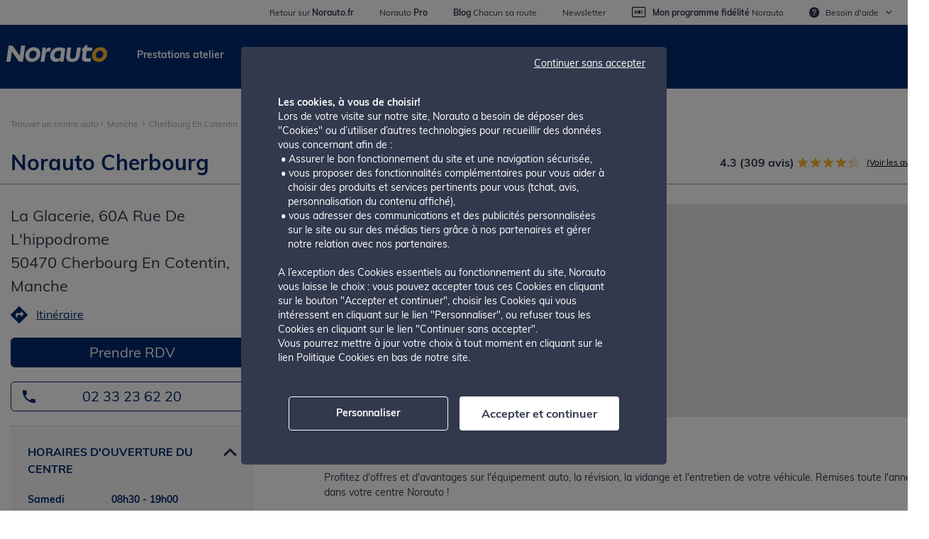

--- FILE ---
content_type: text/html; charset=utf-8
request_url: https://centres.norauto.fr/manche/cherbourg-en-cotentin/la-glacerie
body_size: 84646
content:

<!doctype html>



<script>
	var dictionaryvalues = {};
	dictionaryvalues.centre_auto = "Centre auto";
</script>


<head lang="fr">
	<meta charset="utf-8">
	<title>Centre auto Norauto Cherbourg - La Glacerie, 60A Rue De L&#39;hippodrome - pneu, entretien auto et pi&#232;ces d&#233;tach&#233;es</title>
	<meta name="description" content="Rendez-vous dans votre centre Norauto Cherbourg, situ&#233; &#224; Cherbourg En Cotentin - La Glacerie, 60A Rue De L&#39;hippodrome pour l&#39;entretien et la r&#233;paration de votre voiture. Retrouvez votre choix de pi&#232;ce auto et pneu pas cher !">
	<meta name="referrer" content="strict-origin-when-cross-origin">

	<link rel="canonical" href="https://centres.norauto.fr/manche/cherbourg-en-cotentin/la-glacerie">
	<script type="text/javascript">
        var env_language = 'fr';
        var env_template = 'location';
       // var search_text = $('.location-search').val();
        var page_name = 'https://centres.norauto.fr';
        var page_URL = 'https://centres.norauto.fr/manche/cherbourg-en-cotentin/la-glacerie';
	</script>
	<meta http-equiv="X-UA-Compatible" content="IE=edge">
	<meta name="viewport" content="width=device-width, initial-scale=1.0, minimum-scale=1, maximum-scale=1, user-scalable=no">
		<meta name="google-site-verification" content="WaGvvTkXjopTlh-JQqaMse3wXrUitzqhcgRkjr2-vEw" />
		<meta name="google-site-verification" content="8KxQqiVcl7yGwvOKoV2qzK3ZsK29buAkhozINVj4Yvk" />


	<link rel="shortcut icon" type="image/png" href="https://centres.norauto.fr/img/favicon-fr.ico" />

	<script src="https://code.jquery.com/jquery-2.2.4.min.js"></script>

	




<!-- Favicons -->
<link rel="apple-touch-icon" sizes="180x180"
	  href="https://s1.medias-norauto.fr/images/favicon/FR-apple-touch-icon.png">
<link rel="icon" type="image/png" sizes="32x32"
	  href="https://s1.medias-norauto.fr/images/favicon/FR-favicon-32x32.png">
<link rel="icon" type="image/png" sizes="16x16"
	  href="https://s1.medias-norauto.fr/images/favicon/FR-favicon-16x16.png">
<link rel="mask-icon" href="https://s1.medias-norauto.fr/images/favicon/FR-safari-pinned-tab.svg" color="#002b6f">
<link rel="shortcut icon" href="https://s1.medias-norauto.fr/images/favicon/FR-favicon.ico">

<meta name="theme-color" content="#ffffff">

<!-- TODO: update CSS -->
<link rel="preload" as="style" href="https://s1.medias-norauto.fr/visuals/dac/fr-FR/header-footer_files/norauto.min.css">
<link rel="stylesheet" href="https://s1.medias-norauto.fr/visuals/dac/fr-FR/header-footer_files/norauto.min.css">

<script src="https://code.jquery.com/jquery-2.2.4.min.js"></script>

<link rel="preconnect" href="https://medias-norauto.fr/">
<link rel="preconnect" href="https://s1.medias-norauto.fr/">
<link rel="preconnect" href="https://fonts.gstatic.com/" crossorigin="">


  


<script type="text/javascript">
	const btn = document.querySelector(".back-to-top");
	window.onscroll = function () { scrollFunction(btn) };

	function scrollFunction(btn) {
		if (document.body.scrollTop > 20 || document.documentElement.scrollTop > 20) {
			document.querySelector(".back-to-top").style.display = "block";
		} else {
			document.querySelector(".back-to-top").style.display = "none";
		}
	}

	function topFunction() {
		document.body.scrollTop = 0;
		document.documentElement.scrollTop = 0;
	}

	function toggleSubItem() {
		const subElement = document.querySelector(".submenu_help")
		const overlay = document.querySelector(".overlay-header")
		overlay.classList.toggle("overlay-header-visible")
		subElement.classList.toggle("open")
	}

	function toggleMobileNav() {
		const wrapperNode = document.querySelector('.header-checkout.isMobile')
		const overlayNode = document.querySelector('.overlay-menu')
		const bodyNode = document.querySelector('body')
		wrapperNode.classList.toggle('show-nav')
		overlayNode.classList.toggle('hidden')
		bodyNode.classList.toggle('scroll-lock')
	}

	function toggleAccordion(event) {
		event.classList.toggle('opened')
	}
</script>

	<link rel="preload" href="https://centres.norauto.fr/css/norauto.min.css" as="style" onload="this.onload=null;this.rel='stylesheet'">
	<noscript>
		<link rel="stylesheet" href="https://centres.norauto.fr/css/norauto.min.css">
	</noscript>


	<script src="https://cdnjs.cloudflare.com/ajax/libs/moment.js/2.29.1/moment.min.js" integrity="sha512-qTXRIMyZIFb8iQcfjXWCO8+M5Tbc38Qi5WzdPOYZHIlZpzBHG3L3by84BBBOiRGiEb7KKtAOAs5qYdUiZiQNNQ==" crossorigin="anonymous" referrerpolicy="strict-origin-when-cross-origin" async></script>


	<script>window.jQuery || document.write('<script src="js/vendor/jquery-3.4.1.min.js"><\/script>')</script>
	<script src="https://maps.googleapis.com/maps/api/js?key=AIzaSyByQE2sZaMcOaPZs8C0PzaVMpxb-aXaios&libraries=places"></script>
	
	<link rel="preload" href="https://cdnjs.cloudflare.com/ajax/libs/font-awesome/4.7.0/css/font-awesome.min.css" as="style" onload="this.onload=null;this.rel='stylesheet'">
	<noscript>
		<link rel="stylesheet" href="https://cdnjs.cloudflare.com/ajax/libs/font-awesome/4.7.0/css/font-awesome.min.css">
	</noscript>
						<script src="//assets.adobedtm.com/655713aa760b/15784740b52d/launch-28df7706641b.min.js" async></script>

	<script>
        //translations for JS
        var transGetDirections = "Itinéraire";
        var transViewDetails = "Voir plus";
        var transClosedToday = "Fermé aujourd'hui";
        var transOpenFrom = "Ouvert aujourd'hui de [x] à [y]";
        var transOpenFromSplit = "Ouvert aujourd'hui de [x1] à [y1] et de [x2] à [y2]";
        var transStoreHoursLabel = "Centre: ";
        var transMechanicHoursLabel = "Atelier: ";
        var transNorauto = "norauto";
        var bookAppointment = "Prendre RDV";
        var bookAppointmentUrl = "https://www.norauto.fr/c/47573-prendre-rdv-en-atelier.html";
        var transClosedExceptionally = "Fermé exceptionnellement";
		var transOpen = "Ouvert";
		var transClosed = "Fermé";
		var transOpenAtX1Y1X2Y2 = "Ouvert à [x1] jusqu'à [y1] et de [x2] à [y2]";
		var transY1X2Y2 = "jusqu'à [y1] et de [x2] à [y2]";
		var transOpenXtoY = "Ouvert à [x2] jusqu'à [y2]";
		var transCloseAtY = "Ferme à [y]";
		var countryCode2 = "fr";
		var showAllCitiesTitleAnchorLink = "afficher-toutes-les-villes";
		var washAppointmentButton = "Site web";
		var washAppointmentButtonUrl = "https://www.norauto.fr/e/norauto-wash.html";

	</script>

	<script>
            var tCPrivacyTagManager = "adobe";
            function getCookie(cname) {
                var name = cname + "=";
                var decodedCookie = decodeURIComponent(document.cookie);
                var ca = decodedCookie.split(';');
                for (var i = 0; i < ca.length; i++) {
                    var c = ca[i];
                    while (c.charAt(0) == ' ') {
                        c = c.substring(1);
                    }
                    if (c.indexOf(name) == 0) {
                        return c.substring(name.length, c.length);
                    }
                }
                return "";
            }
		
            //Banner A
            //if (e == "a") {
                (function (d, script) {
                    script = d.createElement('script');
                    script.type = 'text/javascript';
                    script.async = true;
                    script.defer = true;
                    script.onload = function () {
                        // remote script has loaded
                    };
					script.src = "https://cdn.trustcommander.net/privacy/5713/privacy_v2_2.js"
                    d.getElementsByTagName('head')[0].appendChild(script);
                }(document));
            //}
            //Banner B
            
	</script>




</head>
<body data-site-url="https://centres.norauto.fr" data-country-code="FR">
    <div role="banner" class="header checkout isDesktop">
    <div class="ws-container-co">
      <div class="ws-container-logo-search-contents gd-grid-wide-contents">
        <a id="home-logo" rel="home" class="logo fr" href="https://www.norauto.fr">
          <img loading="lazy" src="https://s1.medias-norauto.fr/visuals/dac/fr-FR/header-footer_files/logo.svg" alt="Norauto">
        </a>
      </div>
      <div class="column-5 secure-block">
        <span class="icon icon-lock_secure"></span>
        <span class="secure-message">Paiement sécurisé</span>
      </div>
    </div>
  </div><div class="container">
      <div class="row">
        <div class="col-12">
          <div class="gd-grid-wide ">
            <div class="gd-grid-wide-contents">
              <div class="UDPC">
                <!-- DAC KEEP -->
                <ul class="top-header-link isDesktop">
                  <li>
                    <a href="https://www.norauto.fr/" target="_blank" data-cerberus="website">
                      <span class="nomobile">Retour sur </span><span class="text-bold normal">Norauto.fr</span>
                      </a>
                    </li>
                  <li>
                    <a href="https://pro.norauto.fr/fr" target="_blank" data-cerberus="norauto-pro">
                      <span class="nomobile">Norauto </span><span class="text-bold">Pro</span>
                    </a>
                  </li>
                  <li>
                    <a href="https://www.chacun-sa-route.fr/" data-cerberus="blog">
                      <span class="text-bold">Blog</span> <span class="nomobile">Chacun sa route</span>
                    </a>
                  </li>
                  <li>
                    <a href="https://www.norauto.fr/#login-form" title="Newsletter" class="js_m-l newsletter" data-cerberus="newsletter">Newsletter</a>
                  </li>
                  <li>
                    <a href="https://www.norauto.fr/e/programme-fidelite.html" data-cerberus="club">
                      <i class="icon icon-fidelity_card"></i> <span class="text-bold">Mon programme fidélité</span> <span class="nomobile">Norauto</span>
                    </a>
                  </li>
                  <li class="submenu_help_wrapper" onclick="toggleSubItem()">
                    <span class="link_help" data-cerberus="need-help"><i class="icon icon-alert_question"></i> <span class="nomobile">Besoin d'</span><span>aide</span><i class="icon icon-navigation_chevron"></i></span>
                    <ul class="submenu_help">
                      <li class="phone_number">
                        <i class="icon icon-call_center"></i>
                        <div class="bloc_details">
                          <span class="title">service client</span>
                          <br>
                          <span class="tel">0820 85 85 85</span>
                          <br>
                          <span class="tel-details">du lundi au samedi (9h-18h) (service 0.10€/min + prix appel)</span>
                        </div>
                      </li>
                      <li class="contact">
                        <i class="icon icon-mail_line"></i>
                        <a href="https://www.norauto.fr/e/contactez-nous.html">
                          <span class="title">Contactez-nous</span>
                          <br>
                          E-mail</a>
                      </li>
                      <li class="contact_sourd">
                        <i class="icon icon-hear"></i>
                        <a href="https://norauto-contact.sourdline.com/">
                          <span class="title">Contact sourd &amp; malentendant</span>
                          <br>
                          Tchat ou webcam</a>
                      </li>
                      <li class="faq">
                        <i class="icon icon-speak"></i>
                        <a href="https://www.norauto.fr/faq.html">
                          <span class="title">FAQ</span>
                          <br>
                          Questions les plus fréquentes
                        </a>
                      </li>
                    </ul>
                  </li>
                </ul>
                <div class="DAC isDesktop">
                  <a href="https://www.norauto.fr/e/prendre-rdv-en-atelier.html">Prestations atelier</a>
                  <a href=" https://www.norauto.fr/e/pneu.html">Pneus</a>
                  <a href="https://www.norauto.fr/e/remplacer-une-piece.html">Pièces auto</a>
                  <a href="https://www.norauto.fr/e/equiper-ma-voiture.html">Equipements et entretien</a>
                  <a href="https://www.norauto.fr/e/velo-electrique-moto.html">Vélo électrique, moto</a>
                  <a href="https://www.norauto.fr/c/49989-bons-plans.html">Bons plans</a>
                </div>
                <!-- /DAC KEEP HTML -->
                <script type="text/javascript">/* DAC KEEP JS */
                  $("document").ready(function () { setTimeout(function () { $("<base href='" + $(location)[0]['origin'] + "'>").appendTo("body"); }, 200) });
                    /* /DAC KEEP JS */
                </script>
              </div>
            </div>
          </div>
        </div>
      </div>
    </div>

              <div class="dac-content">
              



              
<div class="container bread-container">
	
<div class="top-bar">
	
	<nav class="breadcrumb">
			<ol itemscope itemtype="https://schema.org/BreadcrumbList">
					<li itemprop="itemListElement" itemscope itemtype="https://schema.org/ListItem"><meta itemprop="position" content="1" /><a href="https://centres.norauto.fr" itemprop="item"><span itemprop="name">Trouver un centre auto</span></a><span class="divider"></span></li>
									<li itemprop="itemListElement" itemscope itemtype="https://schema.org/ListItem"><meta itemprop="position" content="2" /><a href="https://centres.norauto.fr:443/manche" itemprop="item"><span itemprop="name">Manche</span></a> <span class="divider"></span></li>
									<li itemprop="itemListElement" itemscope itemtype="https://schema.org/ListItem"><meta itemprop="position" content="3" /><a href="https://centres.norauto.fr:443/manche/cherbourg-en-cotentin" itemprop="item"><span itemprop="name">Cherbourg En Cotentin</span></a> <span class="divider"></span></li>
						<li class="active" itemprop="itemListElement" itemscope itemtype="https://schema.org/ListItem"><meta itemprop="position" content="4" /><span itemprop="name">Norauto Cherbourg</span></li>


			</ol>
		</nav>
</div>
</div>



<div class="details__top-bar container">

     <h1 class="details__top-bar__title">Norauto Cherbourg</h1>
     <div class="details__top-bar__reviews">
         <span class="review-avg"></span>
         <div class="stars"></div>
         <a class="see-all-reviews" href="javascript:scrollToReviews()">(Voir les avis)</a>
         



     </div>


</div>

<div class="details__body container">
	
<div class="details__body__left col-sm-4">
	<div class="details__body__left__info">
		<div class="details__body__left__info__address">
			<h2>
				La Glacerie, 60A Rue De L&#39;hippodrome</br>
				50470 Cherbourg En Cotentin, Manche
			</h2>
		</div>
		<div class="details__body__left__info__directions"><img loading="lazy" src="https://centres.norauto.fr/img/icon/location-direction.svg" /><a href="https://www.google.com/maps/dir//norauto, la-glacerie-60a-rue-de-l-hippodrome, Cherbourg En Cotentin, 50470" target="_blank">Itin&#233;raire</a></div>

		<div class="details__body__left__info__appointment">
					<a href="https://www.norauto.fr/c/47573-prendre-rdv-en-atelier.html">Prendre RDV</a>
		</div>

		<div class="details__body__left__info__phone"><a href="tel:+33233236220">02 33 23 62 20</a></div>
	</div>
	<div class="details__body__left__hours" week-days="12-27-2025,
12-28-2025,
12-29-2025,
12-30-2025,
12-31-2025,
01-01-2026,
01-02-2026">
		<div class="hours-box location">
			<div class="hours-box__top active" data-expand-group="side-hours"
				 data-expand-trigger="location">
				<div class="hours-box__top__title">


					Horaires d&#39;ouverture du centre
				</div>
				<div class="hours-box__top__open-text"></div>
			</div>
			<div class="hours-box__hours default-open" data-expand-group="side-hours"
				 data-expand-target="location">
					<div class="day-time saturday" data-date="12-27-2025"><span class="day">Samedi</span><span class="time">08h30 - 19h00</span></div>
					<div class="day-time sunday" data-date="12-28-2025"><span class="day">Dimanche</span><span class="time">Ferm&#233;</span></div>
					<div class="day-time monday" data-date="12-29-2025"><span class="day">Lundi</span><span class="time">08h30 - 19h00</span></div>
					<div class="day-time tuesday" data-date="12-30-2025"><span class="day">Mardi</span><span class="time">08h30 - 19h00</span></div>
					<div class="day-time wednesday" data-date="12-31-2025"><span class="day">Mercredi</span><span class="time">08h30 - 19h00</span></div>
					<div class="day-time thursday" data-date="01-01-2026"><span class="day">Jeudi</span><span class="time">08h30 - 19h00</span></div>
					<div class="day-time friday" data-date="01-02-2026"><span class="day">Vendredi</span><span class="time">08h30 - 19h00</span></div>

			</div>
			<div class="hours-box__hours default-open special_hours_wrapper" data-expand-group="side-hours"
				 data-expand-target="location">
				<div class="hours-box__top__special_hours_title">Horaires exceptionnels</div>
<div class="day-time special-day-time" data-date="12-31-2025">
<span class="day special-day" data-date="12-31-2025">Mercredi 31 décembre</span>
<span class="time special-time">08h30 - <span style="color: #2D8CEB;">17h30</span> </span>
</div>
<div class="day-time special-day-time" data-date="01-01-2026">
<span class="day special-day" data-date="01-01-2026">Jeudi 01 janvier</span>
<span class="time special-time">Fermé exceptionnellement </span>
</div>


			</div>
		</div>
			<div class="hours-box mechanic">
				<div class="hours-box__top" data-expand-group="side-hours" data-expand-trigger="mechanic">
					<div class="hours-box__top__title">Horaires d&#39;ouverture de l&#39;atelier</div>
					<div class="hours-box__top__open-text"></div>
				</div>
				<div class="hours-box__hours" data-expand-group="side-hours" data-expand-target="mechanic">
						<div class="day-time saturday" data-date="12-27-2025"><span class="day">Samedi</span><span class="time">08h30 - 19h00</span></div>
						<div class="day-time sunday" data-date="12-28-2025"><span class="day">Dimanche</span><span class="time">Ferm&#233;</span></div>
						<div class="day-time monday" data-date="12-29-2025"><span class="day">Lundi</span><span class="time">08h30 - 19h00</span></div>
						<div class="day-time tuesday" data-date="12-30-2025"><span class="day">Mardi</span><span class="time">08h30 - 19h00</span></div>
						<div class="day-time wednesday" data-date="12-31-2025"><span class="day">Mercredi</span><span class="time">08h30 - 19h00</span></div>
						<div class="day-time thursday" data-date="01-01-2026"><span class="day">Jeudi</span><span class="time">08h30 - 19h00</span></div>
						<div class="day-time friday" data-date="01-02-2026"><span class="day">Vendredi</span><span class="time">08h30 - 19h00</span></div>
				</div>

				<div class="hours-box__hours special_hours_wrapper" data-expand-group="side-hours"
					 data-expand-target="mechanic">
					<div class="hours-box__top__special_hours_title">Horaires exceptionnels</div>


				</div>
			</div>
	</div>


<div class="details__body__left__services">
	<div class="tab-groups">

				<div class="view-toggle active" data-tab-group="side-servs" data-tab-trigger="prestations">
				Atelier

				</div>
				<div class="view-toggle " data-tab-group="side-servs" data-tab-trigger="products">
				Produits

				</div>
				<div class="view-toggle " data-tab-group="side-servs" data-tab-trigger="services">
				Services

				</div>

		</div>
					<div class="tab-content open-tab" data-tab-group="side-servs" data-tab-target="prestations" data-desk-location="prestations">
						<div class="serv-content" data-destination="prestations">
									<a href="https://www.norauto.fr/e/revision-vidange-entretien.html">
									<div class="serv-content__box with-link">
										<div class="serv-content__box__img"><img loading="lazy" src="https://centres.norauto.fr//media/rknp3bqs/pass-maintain.svg" /></div>
										<div class="serv-content__box__text">R&#233;vision et entretien</div>
									</div>
									</a>
									<a href="https://www.norauto.fr/e/revision-vidange-entretien.html">
									<div class="serv-content__box with-link">
										<div class="serv-content__box__img"><img loading="lazy" src="https://centres.norauto.fr//media/rknp3bqs/pass-maintain.svg" /></div>
										<div class="serv-content__box__text">Vidange</div>
									</div>
									</a>
									<a href="https://www.norauto.fr/e/prestations-pneus.html">
									<div class="serv-content__box with-link">
										<div class="serv-content__box__img"><img loading="lazy" src="https://centres.norauto.fr//media/2s0obzjo/pneu-blue.png" /></div>
										<div class="serv-content__box__text">Prestations pneus</div>
									</div>
									</a>
									<a href="https://www.norauto.fr/climatisation.html">
									<div class="serv-content__box with-link">
										<div class="serv-content__box__img"><img loading="lazy" src="https://centres.norauto.fr//media/sgtb1vfp/ventilator.svg" /></div>
										<div class="serv-content__box__text">Climatisation</div>
									</div>
									</a>
									<a href="https://www.norauto.fr/c/48745-diagnostic-recherche-de-panne.html">
									<div class="serv-content__box with-link">
										<div class="serv-content__box__img"><img loading="lazy" src="https://centres.norauto.fr//media/ol0l2s5w/diagnostic.svg" /></div>
										<div class="serv-content__box__text">Diagnostics sp&#233;cialis&#233;s</div>
									</div>
									</a>
									<a href="https://www.norauto.fr/e/forfaitisation-attelage.html">
									<div class="serv-content__box with-link">
										<div class="serv-content__box__img"><img loading="lazy" src="https://centres.norauto.fr//media/0l3mkxu0/hook-hitch.svg" /></div>
										<div class="serv-content__box__text">Pose d&#39;attelage</div>
									</div>
									</a>
									<a href="https://www.norauto.fr/c/47595-alarme-securite.html">
									<div class="serv-content__box with-link">
										<div class="serv-content__box__img"><img loading="lazy" src="https://centres.norauto.fr//media/siulnevf/alarm.svg" /></div>
										<div class="serv-content__box__text">Alarme et s&#233;curit&#233;</div>
									</div>
									</a>
									<a href="https://www.norauto.fr/e/changement-courroie-distribution.html">
									<div class="serv-content__box with-link">
										<div class="serv-content__box__img"><img loading="lazy" src="https://centres.norauto.fr//media/mimljlfe/timing-belt.svg" /></div>
										<div class="serv-content__box__text">Courroie de distribution et accessoires</div>
									</div>
									</a>
									<a href="https://www.norauto.fr/c/47588-echappement.html">
									<div class="serv-content__box with-link">
										<div class="serv-content__box__img"><img loading="lazy" src="https://centres.norauto.fr//media/inumofzf/exhaust-pipe.svg" /></div>
										<div class="serv-content__box__text">&#201;chappement, anti-pollution</div>
									</div>
									</a>
									<a href="https://www.norauto.fr/c/48200-ampoule.html">
									<div class="serv-content__box with-link">
										<div class="serv-content__box__img"><img loading="lazy" src="https://centres.norauto.fr//media/3jgdkrv2/light-master.svg" /></div>
										<div class="serv-content__box__text">Eclairage</div>
									</div>
									</a>
									<a href="https://www.norauto.fr/c/48698-demarrage-batterie.html">
									<div class="serv-content__box with-link">
										<div class="serv-content__box__img"><img loading="lazy" src="https://centres.norauto.fr//media/0etff4cz/battery.svg" /></div>
										<div class="serv-content__box__text">D&#233;marrage et &#233;lectricit&#233;</div>
									</div>
									</a>
									<a href="https://www.norauto.fr/c/48113-freinage.html">
									<div class="serv-content__box with-link">
										<div class="serv-content__box__img"><img loading="lazy" src="https://centres.norauto.fr//media/pzrbg5cc/freinage-store-loc.svg" /></div>
										<div class="serv-content__box__text">Freinage</div>
									</div>
									</a>
									<a href="https://www.norauto.fr/e/reparation-pare-brise.html">
									<div class="serv-content__box with-link">
										<div class="serv-content__box__img"><img loading="lazy" src="https://centres.norauto.fr//media/4ndngahd/windscreen-wipers.svg" /></div>
										<div class="serv-content__box__text">Pare-brise</div>
									</div>
									</a>
									<a href="https://www.norauto.fr/plaque-immatriculation.html">
									<div class="serv-content__box with-link">
										<div class="serv-content__box__img"><img loading="lazy" src="https://centres.norauto.fr//media/exoh4ctb/license-plate-star-fr.svg" /></div>
										<div class="serv-content__box__text">Plaques d&#39;immatriculation</div>
									</div>
									</a>
									<a href="https://www.norauto.fr/c/48142-embrayage.html">
									<div class="serv-content__box with-link">
										<div class="serv-content__box__img"><img loading="lazy" src="https://centres.norauto.fr//media/j13nt3oy/transmission.svg" /></div>
										<div class="serv-content__box__text">Transmission et embrayage</div>
									</div>
									</a>
									<a href="https://www.norauto.fr/e/boitier-bioethanol-voiture.html">
									<div class="serv-content__box with-link">
										<div class="serv-content__box__img"><img loading="lazy" src="https://centres.norauto.fr//media/vxni53uk/style-outline.svg" /></div>
										<div class="serv-content__box__text">Installation Bio&#233;thanol</div>
									</div>
									</a>
									<a href="https://www.norauto.fr/c/48292-atelier-reparation-trottinette-velo-moto.html">
									<div class="serv-content__box with-link">
										<div class="serv-content__box__img"><img loading="lazy" src="https://centres.norauto.fr//media/sh1pi205/vehicle-repair-moto.svg" /></div>
										<div class="serv-content__box__text">Entretien et r&#233;paration deux roues</div>
									</div>
									</a>
						</div>
					</div>
									<div class="tab-content " data-tab-group="side-servs" data-tab-target="products" data-desk-location="products">
						<div class="serv-content" data-destination="products">
									<a href="https://www.norauto.fr/e/pneu.html">
									<div class="serv-content__box with-link">
										<div class="serv-content__box__img"><img loading="lazy" src="https://centres.norauto.fr//media/golnmith/tire.svg" /></div>
										<div class="serv-content__box__text">Pneus, jantes et accessoires</div>
									</div>
									</a>
									<a href="https://www.norauto.fr/c/48600-huiles-liquides.html">
									<div class="serv-content__box with-link">
										<div class="serv-content__box__img"><img loading="lazy" src="https://centres.norauto.fr//media/vhromee4/oil-can.svg" /></div>
										<div class="serv-content__box__text">Entretien courant</div>
									</div>
									</a>
									<a href="https://www.norauto.fr/e/remplacer-une-piece.html">
									<div class="serv-content__box with-link">
										<div class="serv-content__box__img"><img loading="lazy" src="https://centres.norauto.fr//media/f5al2wre/spark.svg" /></div>
										<div class="serv-content__box__text">Pi&#232;ces et outillage</div>
									</div>
									</a>
									<a href="https://www.norauto.fr/c/47936-audio-multimedia-aide-a-la-conduite.html">
									<div class="serv-content__box with-link">
										<div class="serv-content__box__img"><img loading="lazy" src="https://centres.norauto.fr//media/2aunuq5a/gps.svg" /></div>
										<div class="serv-content__box__text">Son, vid&#233;o et GPS</div>
									</div>
									</a>
									<a href="https://www.norauto.fr/c/48054-confort-et-equipement-interieur.html">
									<div class="serv-content__box with-link">
										<div class="serv-content__box__img"><img loading="lazy" src="https://centres.norauto.fr//media/l14mqwzi/cover.svg" /></div>
										<div class="serv-content__box__text">Accessoires auto (Housse, tapis, personnalisation...)</div>
									</div>
									</a>
									<a href="https://www.norauto.fr/c/48699-batterie-voiture.html">
									<div class="serv-content__box with-link">
										<div class="serv-content__box__img"><img loading="lazy" src="https://centres.norauto.fr//media/2uchp5at/battery.svg" /></div>
										<div class="serv-content__box__text">Batteries</div>
									</div>
									</a>
									<a href="https://www.norauto.fr/c/48200-ampoule.html">
									<div class="serv-content__box with-link">
										<div class="serv-content__box__img"><img loading="lazy" src="https://centres.norauto.fr//media/5qjnmzot/light-master.svg" /></div>
										<div class="serv-content__box__text">Ampoules</div>
									</div>
									</a>
									<a href="https://www.norauto.fr/c/48021-transport.html">
									<div class="serv-content__box with-link">
										<div class="serv-content__box__img"><img loading="lazy" src="https://centres.norauto.fr//media/ukupgytl/vehicle-trailer.svg" /></div>
										<div class="serv-content__box__text">Voyage et transport</div>
									</div>
									</a>
									<a href="https://www.norauto.fr/c/47987-securite-prevention.html">
									<div class="serv-content__box with-link">
										<div class="serv-content__box__img"><img loading="lazy" src="https://centres.norauto.fr//media/os3deafw/security.svg" /></div>
										<div class="serv-content__box__text">S&#233;curit&#233; et protection</div>
									</div>
									</a>
									<a href="https://www.norauto.fr/e/velo-electrique-moto.html">
									<div class="serv-content__box with-link">
										<div class="serv-content__box__img"><img loading="lazy" src="https://centres.norauto.fr//media/aylpslak/vehicle-moto-bike.svg" /></div>
										<div class="serv-content__box__text">Equipement deux roues</div>
									</div>
									</a>
									<a href="https://www.norauto.fr/c/49989-bons-plans.html">
									<div class="serv-content__box with-link">
										<div class="serv-content__box__img"><img loading="lazy" src="https://centres.norauto.fr//media/f13df5og/discount-prct.svg" /></div>
										<div class="serv-content__box__text">Bonnes affaires et promotions</div>
									</div>
									</a>
									<a href="https://www.norauto.fr/c/48092-tentes-de-toits-et-mobilier-de-camping.html">
									<div class="serv-content__box with-link">
										<div class="serv-content__box__img"><img loading="lazy" src="https://centres.norauto.fr//media/la0brwy2/style-color.svg" /></div>
										<div class="serv-content__box__text">Corner Van life</div>
									</div>
									</a>
						</div>
					</div>
									<div class="tab-content " data-tab-group="side-servs" data-tab-target="services" data-desk-location="serv">
						<div class="serv-content" data-destination="services">
									<a href="https://www.norauto.fr/e/engagements-services-pneus.html">
									<div class="serv-content__box with-link">
										<div class="serv-content__box__img"><img loading="lazy" src="https://centres.norauto.fr//media/nhqnaca4/crevaison-blue.png" /></div>
										<div class="serv-content__box__text">Garantie pneu 2 ans</div>
									</div>
									</a>
									<a href="https://www.norauto.fr/e/financez-vos-achats.html">
									<div class="serv-content__box with-link">
										<div class="serv-content__box__img"><img loading="lazy" src="https://centres.norauto.fr//media/hvgisqpb/funding.svg" /></div>
										<div class="serv-content__box__text">Solutions de financement</div>
									</div>
									</a>
									<a href="https://www.norauto.fr/e/engagements-norauto.html">
									<div class="serv-content__box with-link">
										<div class="serv-content__box__img"><img loading="lazy" src="https://centres.norauto.fr//media/m3bb5nde/style-outline.svg" /></div>
										<div class="serv-content__box__text">WIFI en magasin</div>
									</div>
									</a>
									<a href="https://www.norauto.fr/reparation-carrosserie-voiture.html">
									<div class="serv-content__box with-link">
										<div class="serv-content__box__img"><img loading="lazy" src="https://centres.norauto.fr//media/fecdcqgs/paint-spary-gun.svg" /></div>
										<div class="serv-content__box__text">R&#233;paration Carrosserie</div>
									</div>
									</a>
									<a href="https://www.norauto.fr/e/engagements-norauto.html">
									<div class="serv-content__box with-link">
										<div class="serv-content__box__img"><img loading="lazy" src="https://centres.norauto.fr//media/y2xlmvlz/vehicle-rent-car.svg" /></div>
										<div class="serv-content__box__text">Location v&#233;hicule de courtoisie</div>
									</div>
									</a>
									<a href="https://www.norauto.fr/e/entretenir-reparer-son-velo.html">
									<div class="serv-content__box with-link">
										<div class="serv-content__box__img"><img loading="lazy" src="https://centres.norauto.fr//media/bkmhdyta/vehicle-bike.svg" /></div>
										<div class="serv-content__box__text">Entretien et r&#233;paration 2 roues</div>
									</div>
									</a>
									<a href="https://www.norauto.fr/e/gonflage-pneu.html">
									<div class="serv-content__box with-link">
										<div class="serv-content__box__img"><img loading="lazy" src="https://centres.norauto.fr//media/go2nipf0/tire.svg" /></div>
										<div class="serv-content__box__text">Gonflage gratuit des pneus</div>
									</div>
									</a>
									<a href="https://www.norauto.fr/e/norauto-location.html">
									<div class="serv-content__box with-link">
										<div class="serv-content__box__img"><img loading="lazy" src="https://centres.norauto.fr//media/lz1c3bmr/style-color.svg" /></div>
										<div class="serv-content__box__text">Location</div>
									</div>
									</a>
									<a href="https://pro.norauto.fr/fr">
									<div class="serv-content__box with-link">
										<div class="serv-content__box__img"><img loading="lazy" src="https://centres.norauto.fr//media/tedntgnf/car-storeloc.svg" /></div>
										<div class="serv-content__box__text">V&#233;hicules professionnels et flottes d&#39;entreprise</div>
									</div>
									</a>
						</div>
					</div>
				<div class="mobile-serv">
							<div class="mobile-serv__header" data-expand-trigger="mob-prestations">Atelier</div>
						<div class="mobile-serv__section" data-expand-target="mob-prestations" data-mob-location="prestations">
						</div>
							<div class="mobile-serv__header" data-expand-trigger="mob-products">Produits</div>
						<div class="mobile-serv__section" data-expand-target="mob-products" data-mob-location="products">
						</div>
							<div class="mobile-serv__header" data-expand-trigger="mob-services">Services</div>
						<div class="mobile-serv__section" data-expand-target="mob-services" data-mob-location="services">
						</div>



				</div>
			</div>
</div>
<script type="text/javascript">
    var store_id1 ='0093';
    var store_name1 = 'Norauto Cherbourg';
    var store_city1 = 'Cherbourg En Cotentin';
    var store_region1 = 'Manche';
    var store_rating1 ='309';
</script>
	
<div class="details__body__right col-sm-8">
	<span class="location-meta" data-client-id="0093"></span>
	<div id="map" style="height:500px;width:100%;" data-latitude="49.6013" data-longitude="-1.60006"></div>
		<div class="details__body__right__promotions">
			<div class="details__body__right__promotions__title"><h2>Actualit&#233;s de votre centre auto Norauto Cherbourg</h2></div>

			<div class="details__body__right__promotions__subtitle">
				Profitez d'offres et d'avantages sur l'équipement auto, la révision, la vidange et l'entretien de votre véhicule. Remises toute l'année dans votre centre Norauto !
			</div>
			<div class="promotion-box-wrapper">


					<div class="promotion-box "
						 >
						<div class="promotion-box__image">
<img loading="lazy" src="https://centres.norauto.fr/media/e1kjfmri/fr-store-locator-op-fda-25-diag-batterie.jpg">						</div>

						<div class="promotion-box__details">
							<div class="promotion-box__details__title" style="display:none !important;">BANNER-FIN D&#39;ANNEE-DIAGNOSTIC BATTERIE CIRCUIT DE CHARGE</div>
							<div class="promotion-box__details__text"><p data-start="267" data-end="348">Prenez la route en toute sérénité : le contrôle de votre batterie est offert.</p></div>
								<div class="promotion-box__details__link"><a target="_blank" href="https://www.norauto.fr/p/diagnostic-de-la-batterie-et-alternateur-F3501.html">Voir plus</a></div>

						</div>

					</div>
					<div class="promotion-box "
						 >
						<div class="promotion-box__image">
<img loading="lazy" src="https://centres.norauto.fr/media/jsjc1rw0/fr-store-locator-op-fda-25-entret-clim2.jpg">						</div>

						<div class="promotion-box__details">
							<div class="promotion-box__details__title" style="display:none !important;">BANNER - OP FA- CLIM / REVISION</div>
							<div class="promotion-box__details__text"><p>Bénéficiez de <strong>-20 %</strong> sur la prestation d’<strong>entretien de climatisation</strong> pour toute réalisation simultanée d’une prestation de révision ou de vidange.</p></div>
								<div class="promotion-box__details__link"><a target="_blank" href="https://www.norauto.fr/e/revision-vidange-entretien.html">Voir plus</a></div>

						</div>

					</div>
					<div class="promotion-box last-promo"
						 >
						<div class="promotion-box__image">
<img loading="lazy" src="https://centres.norauto.fr/media/gwwpfe4q/fr-storeloc-mana-ara.png">						</div>

						<div class="promotion-box__details">
							<div class="promotion-box__details__title" style="display:none !important;">BANNER - MANA ARA</div>
							<div class="promotion-box__details__text"><p>Mana Ara est le programme solidaire de Norauto. Ce programme vient en aide aux personnes dont le quotient familial CAF est inférieur à 750€.</p></div>
								<div class="promotion-box__details__link"><a target="_blank" href="https://manaara.org/">Voir plus</a></div>

						</div>

					</div>
					<div class="promotion-box "
						   style="display:none;"  >
						<div class="promotion-box__image">
<img loading="lazy" src="https://centres.norauto.fr/media/clsd3ndo/fr-store-locator-op-montage-pneu-1erprix-sept25.jpg">						</div>

						<div class="promotion-box__details">
							<div class="promotion-box__details__title" style="display:none !important;">BANNER - OP MONTAGE 1er PRIX</div>
							<div class="promotion-box__details__text"><p>Pour tout achat simultané de <strong>2 pneus ou plus</strong> <strong>1ᵉʳ Prix</strong> (été, 4 saisons ou hiver) et du montage (montage, équilibrage, valve), en centre Norauto participant ou sur <strong>norauto.fr</strong>, bénéficiez du montage à <strong>9,95€</strong>. La remise s’applique automatiquement dans votre panier sur norauto.fr ou sur votre ticket de caisse en centre Norauto.</p></div>
								<div class="promotion-box__details__link"><a target="_blank" href="https://www.norauto.fr/t/f/49549-pneu-toutes-marques/pictofr-c=1ep.html">Voir plus</a></div>

						</div>

					</div>
					<div class="promotion-box "
						   style="display:none;"  >
						<div class="promotion-box__image">
<img loading="lazy" src="https://centres.norauto.fr/media/dccch15n/a2c7fb23f066f888f6c94a481e05e5d95be9ad20855058-82750217_1542040864.png">						</div>

						<div class="promotion-box__details">
							<div class="promotion-box__details__title" style="display:none !important;">BANNER - Promos du moment</div>
							<div class="promotion-box__details__text"><p>Découvrez toutes les promos du moment sur Norauto.fr et/ou dans votre centre Norauto le plus proche.</p></div>
								<div class="promotion-box__details__link"><a target="_blank" href="https://www.norauto.fr/c/49989-bons-plans.html">Voir plus</a></div>

						</div>

					</div>
					<div class="promotion-box "
						   style="display:none;"  >
						<div class="promotion-box__image">
<img loading="lazy" src="https://centres.norauto.fr/media/21mglxvz/fr-store-locator-carmeleon-2.png">						</div>

						<div class="promotion-box__details">
							<div class="promotion-box__details__title" style="display:none !important;">BANNER- Carm&#233;l&#233;on g&#233;n&#233;rique</div>
							<div class="promotion-box__details__text"><p>Carrosserie enfoncée ou rayée, intérieur endommagé, jantes éraflées ? Profitez dès maintenant de Carméléon, notre service expert de la réparation Carrosserie et réalisez votre devis gratuit dans votre centre NORAUTO.</p></div>
								<div class="promotion-box__details__link"><a target="_blank" href="https://www.norauto.fr/-cms-reparation-carrosserie-voiture.html">Voir plus</a></div>

						</div>

					</div>
					<div class="promotion-box "
						   style="display:none;"  >
						<div class="promotion-box__image">
<img loading="lazy" src="https://centres.norauto.fr/media/xxvbh2oe/fr-google-post-op-pneu-1er-prix-fev24.png">						</div>

						<div class="promotion-box__details">
							<div class="promotion-box__details__title" style="display:none !important;">Pneus 1er Prix</div>
							<div class="promotion-box__details__text"><p>Parce que votre sécurité et celle de votre famille ne doivent pas dépendre d’un prix, Norauto vous<br />propose toute l'année des marques pour tous les budgets. Découvrez nos pneus à partir de <strong>33,90€</strong>.<br />Vous profiterez ainsi d'un excellent rapport <strong>qualité/prix</strong>, sans faire de compromis sur la sécurité.<br />Retrouvez dans votre centre, ou sur<span> </span><a rel="noopener noreferrer" href="http://norauto.fr/" target="_blank" class="c-link" data-stringify-link="http://norauto.fr" data-sk="tooltip_parent">norauto.fr</a>, toute notre gamme de pneus de marque Headway, Trazano, Minerva, ou encore Fortuna.<br />N'hésitez pas à vous rapprocher d'un conseiller pour bien choisir votre pneu, <strong>adapté à votre véhicule et à vos besoins.</strong><br />A bientôt chez Norauto</p></div>
								<div class="promotion-box__details__link"><a target="_blank" href="https://www.norauto.fr/t/f/47597-pneu/pictofr-c=1ep.html">Voir plus</a></div>

						</div>

					</div>

			</div>
				<div class="details__body__right__promotions__bottom">

					<div class="details__body__right__promotions__bottom__link">

						<div class="promo-trigger" data-show-text="Voir toutes les actualit&#233;s" data-hide-text="Voir moins d&#39;actualit&#233;s">Voir toutes les actualit&#233;s</div>

					</div>

					<div class="details__body__right__promotions__bottom__display"><span class='promo-count' data-total-count='7' data-default-count='3'>3</span> à 7 affichées</div>

				</div>

		</div>
	


			<div class="details__body__right__reviews" id="reviews">

				<div class="details__body__right__reviews__top">

					<div class="details__body__right__reviews__title"><h2>Avis r&#233;cents du centre Norauto Cherbourg</h2></div>

					<div class="details__body__right__reviews__group">

						<div class="details__body__right__reviews__info">

							<div class="details__body__right__reviews__rating">
									<span class="total-review-average">
										4.3
									</span>
									<div class="details__body__right__reviews__rating__stars">
												<img src="https://centres.norauto.fr/img/icon/full-star.svg" />
												<img src="https://centres.norauto.fr/img/icon/full-star.svg" />
												<img src="https://centres.norauto.fr/img/icon/full-star.svg" />
												<img src="https://centres.norauto.fr/img/icon/full-star.svg" />
												<svg version="1.1" id="Layer_1" xmlns="http://www.w3.org/2000/svg" xmlns:xlink="http://www.w3.org/1999/xlink" x="0px" y="0px"
													 viewBox="0 0 64 64" style="enable-background:new 0 0 64 64;" xml: space="preserve">

													<style type="text/css">

														.st0 {
															clip-path: url(#SVGID_2_);
														}

														.st1 {
															stroke-miterlimit: 10;
														}
													</style>

													<g>

														<defs>

															<rect id="SVGID_1_" width="64" height="64" />

															<linearGradient id="perc32" x1="0%" y1="0%" x2="100%" y2="0%">

																<stop offset="32%" style="stop-color:#FBB731;stop-opacity:1" />

																<stop offset="32%" style="stop-color:#EEE;stop-opacity:1" />

															</linearGradient>

														</defs>

														<clipPath id="SVGID_2_">

															<use xlink:href="#SVGID_1_" style="overflow:visible;" />

														</clipPath>


														<g id="a" class="st0">

															<g transform="translate(-768 -96)">

																<path class="st1" style="fill:url(#perc32);stroke:#FCB731;" d="M800,143.4l-16.5,10.1l4.4-18.9l-14.5-12.7l19.2-1.6l7.5-17.8l7.5,17.8l19.2,1.6l-14.5,12.7l4.4,18.9L800,143.4z" />

															</g>

														</g>

													</g>

												</svg>

									</div>


							</div>

							<div class="details__body__right__reviews__subtitle">
								307 clients ont attribu&#233; une note &#224; ce Centre Norauto.
							</div>

						</div>

						<div class="details__body__right__reviews__see-all">

							<div class="reviews-trigger" data-expand-trigger="reviews" data-expand-text="Cacher les avis">
								Voir les avis
							</div>

						</div>

					</div>

				</div>

				<div class="review-box-wrapper" data-expand-target="reviews">
						<div class="review-box">

							<div class="review-box__reviewer">
								
								<div class="review-box__reviewer__name">Client v&#233;rifi&#233;</div>
								<div class="review-box__reviewer__date">26/12/2025</div>
								<div class="review-box__reviewer__location"> </div>
							</div>
							<div class="review-box__review">
								<div class="review-box__review__rating">
												<img src="https://centres.norauto.fr/img/icon/full-star.svg" />
												<img src="https://centres.norauto.fr/img/icon/full-star.svg" />
												<img src="https://centres.norauto.fr/img/icon/full-star.svg" />
												<img src="https://centres.norauto.fr/img/icon/full-star.svg" />
												<img src="https://centres.norauto.fr/img/icon/full-star.svg" />

								</div>
								<div class="review-box__review__content">Contact pris suite &#233;clatement de pneu un Samedi fin de matin&#233;e. Le magasin n&#39;avait pas la marque initiale mais heureusement une &#233;quivalence au niveau pneumatique.
Ont pu effectuer la r&#233;paration en d&#233;but d&#39;apr&#232;s-midi entre 2 Rdv.</div>
							</div>
						</div>
						<div class="review-box">

							<div class="review-box__reviewer">
								
								<div class="review-box__reviewer__name">Client v&#233;rifi&#233;</div>
								<div class="review-box__reviewer__date">23/12/2025</div>
								<div class="review-box__reviewer__location"> </div>
							</div>
							<div class="review-box__review">
								<div class="review-box__review__rating">
												<img src="https://centres.norauto.fr/img/icon/full-star.svg" />
												<img src="https://centres.norauto.fr/img/icon/full-star.svg" />
												<img src="https://centres.norauto.fr/img/icon/full-star.svg" />
												<img src="https://centres.norauto.fr/img/icon/full-star.svg" />
												<img src="https://centres.norauto.fr/img/icon/star.svg" />

								</div>
								<div class="review-box__review__content"></div>
							</div>
						</div>
						<div class="review-box">

							<div class="review-box__reviewer">
								
								<div class="review-box__reviewer__name">Client v&#233;rifi&#233;</div>
								<div class="review-box__reviewer__date">23/12/2025</div>
								<div class="review-box__reviewer__location"> </div>
							</div>
							<div class="review-box__review">
								<div class="review-box__review__rating">
												<img src="https://centres.norauto.fr/img/icon/full-star.svg" />
												<img src="https://centres.norauto.fr/img/icon/full-star.svg" />
												<img src="https://centres.norauto.fr/img/icon/full-star.svg" />
												<img src="https://centres.norauto.fr/img/icon/full-star.svg" />
												<img src="https://centres.norauto.fr/img/icon/star.svg" />

								</div>
								<div class="review-box__review__content"></div>
							</div>
						</div>
						<div class="review-box">

							<div class="review-box__reviewer">
								
								<div class="review-box__reviewer__name">Client v&#233;rifi&#233;</div>
								<div class="review-box__reviewer__date">23/12/2025</div>
								<div class="review-box__reviewer__location"> </div>
							</div>
							<div class="review-box__review">
								<div class="review-box__review__rating">
												<img src="https://centres.norauto.fr/img/icon/full-star.svg" />
												<img src="https://centres.norauto.fr/img/icon/full-star.svg" />
												<img src="https://centres.norauto.fr/img/icon/full-star.svg" />
												<img src="https://centres.norauto.fr/img/icon/full-star.svg" />
												<img src="https://centres.norauto.fr/img/icon/full-star.svg" />

								</div>
								<div class="review-box__review__content">Accueil, prise en compte de la demande, suivi de la commande au top.</div>
							</div>
						</div>
						<div class="review-box">

							<div class="review-box__reviewer">
								
								<div class="review-box__reviewer__name">Client v&#233;rifi&#233;</div>
								<div class="review-box__reviewer__date">23/12/2025</div>
								<div class="review-box__reviewer__location"> </div>
							</div>
							<div class="review-box__review">
								<div class="review-box__review__rating">
												<img src="https://centres.norauto.fr/img/icon/full-star.svg" />
												<img src="https://centres.norauto.fr/img/icon/full-star.svg" />
												<img src="https://centres.norauto.fr/img/icon/full-star.svg" />
												<img src="https://centres.norauto.fr/img/icon/full-star.svg" />
												<img src="https://centres.norauto.fr/img/icon/full-star.svg" />

								</div>
								<div class="review-box__review__content">Service irr&#233;prochable</div>
							</div>
						</div>
											<div class="review-box-wrapper__pagination">
								<div class="review-box-wrapper__pagination__header">Affichage des avis : <span class="review-box-wrapper__pagination__header__bold">1-5</span></div>
								<div class="review-navigation">
									<div class="review-navigation__numbers">
												<div class="pagination-number current-page">1</div>
												<div class="pagination-number"><a href="https://centres.norauto.fr/manche/cherbourg-en-cotentin/la-glacerie?page=2">2</a></div>
												<div class="pagination-number"><a href="https://centres.norauto.fr/manche/cherbourg-en-cotentin/la-glacerie?page=3">3</a></div>
												<div class="pagination-number"><a href="https://centres.norauto.fr/manche/cherbourg-en-cotentin/la-glacerie?page=4">4</a></div>
												<div class="pagination-number"><a href="https://centres.norauto.fr/manche/cherbourg-en-cotentin/la-glacerie?page=5">5</a></div>
									</div>
										<div class="review-navigation__next">
											<a href="https://centres.norauto.fr/manche/cherbourg-en-cotentin/la-glacerie?page=2">Suivant</a>
										</div>
								</div>
						</div>
				</div>
			</div>






	<div class="details__body__right__bio">
		<div class="details__body__right__bio__description ">
			<div class="details__body__right__bio__description__title">
				<h2>


					Votre centre auto Norauto Cherbourg
				</h2>
			</div>
			<div class="details__body__right__bio__description__text">

<p>Toute l'équipe vous accueille dans votre <strong>garage Norauto Cherbourg En Cotentin</strong> pour l'entretien, la réparation ou encore la révision de votre voiture. Vous trouverez un large choix de <strong>prestations auto sur-mesure</strong> pour toutes les marques de voiture : vidange, changement de pneus ou de batterie, freinage, climatisation, courroie de distribution ou immatriculation par exemple. Tous nos services sont à destination des <strong>particuliers</strong> mais aussi des <strong>professionnels</strong>, puisque nous proposons une prise en charge adaptée aux véhicules professionnels et flottes d'entreprise.</p>
<br />
<p>Aussi, vous trouverez tout le nécessaire en <strong>équipements et produits auto</strong> aux meilleurs prix : pneus, pièces auto, autoradio, coffre de toit, porte-vélo, jantes et tuning, outillage, huiles, etc. Enfin, découvrez nos solutions pour vous déplacer autrement : vélos pliants, vélos électriques, trottinette électriques, etc.</p>			</div>
		</div>
			<div class="details__body__right__bio__description__image">
						<img loading="lazy" alt="Votre centre auto Norauto Cherbourg" src="https://res.cloudinary.com/cloudasset/image/upload/w_500,c_fill,q_auto,f_auto/v1704270521/map/images/z0rw8d22pwpjnrr3mb27.jpg">

			</div>
	</div>





				<div class="details__body__right__slider-container">
					<div class="details__body__right__slider-container__title">
						<h2>D&#233;couvrez notre centre auto &#224; Cherbourg En Cotentin</h2>
					</div>
					<p class="details__body__right__slider-container__description">Notre centre &#224; Cherbourg En Cotentin, expert en entretien, &#233;quipement et r&#233;paration de voitures, utilise des m&#233;thodes de travail modernes et adapt&#233;es &#224; votre v&#233;hicule. D&#233;couvrez en photo nos installations et n&#39;h&#233;sitez pas &#224; nous rendre visite en magasin ou en atelier pour une exp&#233;rience sur-mesure.&#160;</p>


					<div class="slider">
							<div class="slide">
								<img loading="lazy" src="https://res.cloudinary.com/cloudasset/image/upload/w_500,c_fill,q_auto,f_auto/v1704270489/map/images/vvdwt2r813vdoeflyzhw.jpg" alt="Photo 1">
							</div>
							<div class="slide">
								<img loading="lazy" src="https://res.cloudinary.com/cloudasset/image/upload/w_500,c_fill,q_auto,f_auto/v1704270501/map/images/c3qhj8g7pwuvbdxjpizs.jpg" alt="Photo 2">
							</div>
							<div class="slide">
								<img loading="lazy" src="https://res.cloudinary.com/cloudasset/image/upload/w_500,c_fill,q_auto,f_auto/v1704270512/map/images/fxipke509j2gp9c7tfbd.jpg" alt="Photo 3">
							</div>
							<div class="slide">
								<img loading="lazy" src="https://res.cloudinary.com/cloudasset/image/upload/w_500,c_fill,q_auto,f_auto/v1704270521/map/images/z0rw8d22pwpjnrr3mb27.jpg" alt="Photo 4">
							</div>
							<div class="slide">
								<img loading="lazy" src="https://res.cloudinary.com/cloudasset/image/upload/w_500,c_fill,q_auto,f_auto/v1704270531/map/images/tqq24bbacxascedv6aub.jpg" alt="Photo 5">
							</div>
							<div class="slide">
								<img loading="lazy" src="https://res.cloudinary.com/cloudasset/image/upload/w_500,c_fill,q_auto,f_auto/v1704270540/map/images/uf6xlrcvywfcr3xgefes.jpg" alt="Photo 6">
							</div>
							<div class="slide">
								<img loading="lazy" src="https://res.cloudinary.com/cloudasset/image/upload/w_500,c_fill,q_auto,f_auto/v1704270549/map/images/nm1pm0kgeeqpma30tmtr.jpg" alt="Photo 7">
							</div>
							<div class="slide">
								<img loading="lazy" src="https://res.cloudinary.com/cloudasset/image/upload/w_500,c_fill,q_auto,f_auto/v1704270577/map/images/guag1otplzqq66ynixfv.jpg" alt="Photo 8">
							</div>
							<div class="slide">
								<img loading="lazy" src="https://res.cloudinary.com/cloudasset/image/upload/w_500,c_fill,q_auto,f_auto/v1704270585/map/images/xm6pfeb5c1stfv4glq4g.jpg" alt="Photo 9">
							</div>
							<div class="slide">
								<img loading="lazy" src="https://res.cloudinary.com/cloudasset/image/upload/w_500,c_fill,q_auto,f_auto/v1704270596/map/images/eu77intrddahmw3pfn5l.jpg" alt="Photo 10">
							</div>

					</div>
					<div class="slider-navigation">
						<a id="prevBtn" onclick="prevSlide()"></a>
						<span id="range"></span>
						<a id="nextBtn" onclick="nextSlide()"></a>
					</div>
				</div>

	<script>
		let currentIndex = 0;
		const totalSlides = document.querySelectorAll('.slide').length;
		const range = document.getElementById('range');
		const prevBtn = document.getElementById('prevBtn');
		const nextBtn = document.getElementById('nextBtn');

		function showSlides() {
			const endIndex = currentIndex + 4 > totalSlides ? totalSlides : currentIndex + 4;

			// Hide all slides
			const slides = document.querySelectorAll('.slide');
			slides.forEach(slide => {
				slide.style.display = 'none';
			});

			for (let i = currentIndex; i < endIndex; i++) {
				slides[i].style.display = 'block';
			}

			const startRange = currentIndex + 4;
			const endRange = Math.min(currentIndex + 4, totalSlides);
			range.innerText = `${startRange}/${totalSlides}`;
			if (endRange === totalSlides) {
				range.innerText = `${totalSlides}/${totalSlides}`;
				nextBtn.classList.add('disabled'); // Disable next button at the end
			} else {
				nextBtn.classList.remove('disabled'); // Enable next button otherwise
			}

			if (currentIndex === 0) {
				prevBtn.classList.add('disabled'); // Disable previous button at the start
			} else {
				prevBtn.classList.remove('disabled'); // Enable previous button otherwise
			}
		}

		function nextSlide() {
			if (currentIndex + 4 < totalSlides) {
				currentIndex += 4;
				showSlides();
			}
		}

		function prevSlide() {
			if (currentIndex - 4 >= 0) {
				currentIndex -= 4;
				showSlides();
			}
		}

		showSlides();
	</script>





	<div class="details__body__right__nearest">
		<div class="details__body__right__nearest__title">
			<h3>
				Nous avons trouv&#233; 9 centres pr&#232;s de Norauto Cherbourg
			</h3>
		</div>
		<div class="details__body__right__nearest__list">
		</div>
	</div>
	<div class="details__body__right__another-store">
		<div class="details__body__right__another-store__title">Nouvelle recherche</div>
		<div class="details__body__right__another-store__mobile-sub">Ville, code postal, adresse, …</div>
		<div class="details__body__right__another-store__finder">
			<input placeholder='Ville, code postal, adresse, …' class="details__body__right__another-store__finder__field location-search" id="address" autocomplete="off" />
			<input type="hidden" class="lat-finder" />
			<input type="hidden" class="lng-finder" />
			<a class="details__body__right__another-store__finder__button location-search-submit" href="javascript:void(0);">Trouver </a>
		</div>
		<div class="details__body__right__another-store__or">Ou</div>
		<div class="details__body__right__another-store__current-location"><a class="current-location-btn" href="javascript:void(0);">Me g&#233;olocaliser</a></div>
	</div>
</div>
<script type="application/ld+json">
    {

    "@context": "http://schema.org",
    "@type": "AutoRepair",
    "@id":"https://centres.norauto.fr/manche/cherbourg-en-cotentin/la-glacerie",
    "name": "Norauto Cherbourg",
    "image": "https://res.cloudinary.com/cloudasset/image/upload/w_500,c_fill,q_auto,f_auto/v1704270521/map/images/z0rw8d22pwpjnrr3mb27.jpg",
	"areaServed":
	{
     "@type": "GeoCircle",
     "geoMidpoint": {
          "@type": "GeoCoordinates",
          "latitude": "49.6013",
          "longitude": "-1.60006"
     },
	"geoRadius": 20000
	},
	"address":
    {
	"@type": "PostalAddress",
    "streetAddress": "La Glacerie, 60A Rue De L&#39;hippodrome",
    "addressLocality": "Cherbourg En Cotentin",
    "addressRegion": "",
    "addressCountry": ""

	},
    "latitude": "49.6013",
    "longitude": "-1.60006",
    "openingHours": [

	"Mo 08:30AM-07:00PM","Tu 08:30AM-07:00PM","We 08:30AM-07:00PM","Th 08:30AM-07:00PM","Fr 08:30AM-07:00PM","Sa 08:30AM-07:00PM","Su Closed"
    ],


        
            "aggregateRating": {
            "@type": "AggregateRating",
            "ratingValue": "4.30744336569579",
            "ratingCount": "309"
            },
            "review": [

                
                    {
                    "@type": "Review",
                    "author": "Client v&#233;rifi&#233;.",
                    "datePublished": "2025-12-26T16:48:09.000+00:00",
                    "description": "Contact pris suite &#233;clatement de pneu un Samedi fin de matin&#233;e. Le magasin n&#39;avait pas la marque initiale mais heureusement une &#233;quivalence au niveau pneumatique.
Ont pu effectuer la r&#233;paration en d&#233;but d&#39;apr&#232;s-midi entre 2 Rdv.",
                    "reviewRating": {
                    "@type": "Rating",
                    "bestRating": "5",
                    "ratingValue": "5",
                    "worstRating": "1"
                    }
                    },
                
                
                    {
                    "@type": "Review",
                    "author": "Client v&#233;rifi&#233;.",
                    "datePublished": "2025-12-23T15:32:08.000+00:00",
                    "description": "",
                    "reviewRating": {
                    "@type": "Rating",
                    "bestRating": "5",
                    "ratingValue": "4",
                    "worstRating": "1"
                    }
                    },
                
                
                    {
                    "@type": "Review",
                    "author": "Client v&#233;rifi&#233;.",
                    "datePublished": "2025-12-23T13:45:40.000+00:00",
                    "description": "",
                    "reviewRating": {
                    "@type": "Rating",
                    "bestRating": "5",
                    "ratingValue": "4",
                    "worstRating": "1"
                    }
                    },
                
                
                    {
                    "@type": "Review",
                    "author": "Client v&#233;rifi&#233;.",
                    "datePublished": "2025-12-23T12:24:24.000+00:00",
                    "description": "Accueil, prise en compte de la demande, suivi de la commande au top.",
                    "reviewRating": {
                    "@type": "Rating",
                    "bestRating": "5",
                    "ratingValue": "5",
                    "worstRating": "1"
                    }
                    },
                
                
                    {
                    "@type": "Review",
                    "author": "Client v&#233;rifi&#233;.",
                    "datePublished": "2025-12-23T09:41:05.000+00:00",
                    "description": "Service irr&#233;prochable",
                    "reviewRating": {
                    "@type": "Rating",
                    "bestRating": "5",
                    "ratingValue": "5",
                    "worstRating": "1"
                    }
                    }
                
            ],
        
    "telephone": "+33233236220",
    "url": "https://centres.norauto.fr/manche/cherbourg-en-cotentin/la-glacerie"
    }

</script>

<script>

	var countryCode = "";
	if (typeof $("body").data("country-code") !== 'undefined' && $("body").data("country-code") != "") {
		countryCode = $("body").data("country-code").toLowerCase();
	}

	if (countryCode == "at" || countryCode == "de") {
		document.addEventListener('DOMContentLoaded', function () {
			const showCount = 5; // Number of items to show initially
			const items = document.querySelectorAll('.review-box');
			const readMoreBtn = document.getElementById('review-load-more');
			const reviewUrlBtn = document.getElementById('review-url');
			reviewUrlBtn.style.display = 'none';
			let visibleCount = showCount;

			// Function to toggle visibility of items
			function toggleItems(start, end) {
				for (let i = 0; i < items.length; i++) {
					items[i].style.display = (i >= start && i < end) ? 'flex' : 'none';
				}
			}

			// Show initial set of items
			toggleItems(0, visibleCount);

			// Handle "Read More" click
			readMoreBtn.addEventListener('click', function (e) {
				e.preventDefault();
				visibleCount += showCount;
				if (visibleCount >= items.length) {
					readMoreBtn.style.display = 'none'; // Hide the button when all items are displayed
					reviewUrlBtn.style.display = 'block';
				}
				toggleItems(0, visibleCount);
			});
		});
	}

</script>

<script>
	var locationDescriptionBelowSlider = 'False'.toLowerCase();
	if (locationDescriptionBelowSlider === 'true') {
			var locationDescriptionDiv = document.querySelector('.details__body__right__bio');
			var sliderDiv = document.querySelector('.details__body__right__slider-container');

			locationDescriptionDiv.parentNode.insertBefore(sliderDiv, locationDescriptionDiv);
			sliderDiv.style.marginBottom = '30px';
	}
</script>
</div>

          </div>

    <footer class="ws-footer new-footer isDesktop">
    <div class="footer-fr">
      <div class="reassurance">
        <h2>Nos engagements</h2>
        <ul>
          <li class="shipping">
            <a href="https://www.norauto.fr/e/livraison-retours.html">
              <svg version="1.1" id="Calque_1" xmlns="http://www.w3.org/2000/svg" x="0" y="0" viewbox="0 0 64 64" xml:space="preserve">
                <style>
                  .st0 {
                    fill: none;
                    stroke: #eca000;
                    stroke-width: 1.4;
                    stroke-linecap: round;
                    stroke-linejoin: round;
                    stroke-miterlimit: 10
                  }
                </style>
                <path class="st0" d="M19.4 37.5h-5.1M19.4 35.6h-4M19.4 33.7H17M18.5 31.6v-8c0-.3.2-.5.5-.5h21c.3 0 .5.2.5.5V37c0 .3-.2.5-.5.5H26.2">
                </path>
                <circle class="st0" cx="22.7" cy="38.6" r="2.3"></circle>
                <path d="M47.7 31.2l-2.2-5c0-.1-.1-.1-.2-.1H41c-.1 0-.2.1-.2.2l-.5 11.6h1.3c.3-1.2 1.4-2.1 2.7-2.1 1.2 0 2.3.8 2.7 2 0 .1.1.1.2.1h2.4c.1 0 .2-.1.2-.2v-5c0-.1 0-.1-.1-.1l-2-1.4c.1.1.1 0 0 0zm-6.1-.3v-3.7c0-.1.1-.2.2-.2h3c.1 0 .1 0 .2.1l1.5 3.7c0 .1 0 .2-.2.2h-4.5c-.1 0-.2 0-.2-.1z" fill="#eca000"></path>
                <circle class="st0" cx="44.3" cy="38.6" r="2.3"></circle>
              </svg>
              <span class="title"><span class="uppercase">Livraison</span> et retour gratuits</span>
            </a>
          </li>
          <li class="payment">
            <a href="https://www.norauto.fr/e/paiement-retrait.html">
              <svg version="1.1" id="Calque_1" xmlns="http://www.w3.org/2000/svg" x="0" y="0" viewbox="0 0 64 64" xml:space="preserve">
                <path class="st1" d="M39.2 30.3H21.5c-.2 0-.3-.1-.3-.3v-1.6c0-.2.1-.3.3-.3h17.7c.2 0 .3.1.3.3V30c0 .1-.1.3-.3.3zM39.4 36.7h-4c-.1 0-.1-.1-.1-.1v-1.2c0-.1.1-.1.1-.1h4c.1 0 .1.1.1.1l-.1 1.3c.1 0 .1 0 0 0z">
                </path>
                <g>
                  <path class="st1" d="M41.9 25v13.7H22.2V25h19.7m.1-1.6H22.1c-.8 0-1.5.7-1.5 1.5v13.9c0 .8.7 1.5 1.5 1.5H42c.8 0 1.5-.7 1.5-1.6V24.9c0-.8-.7-1.5-1.5-1.5z">
                  </path>
                </g>
              </svg>
              <span class="title"><span class="uppercase">Paiement</span> au retrait</span>
            </a>
          </li>
          <li class="financement">
            <a href="https://www.norauto.fr/e/securite-paiement.html">
              <svg version="1.1" id="Calque_1" xmlns="http://www.w3.org/2000/svg" x="0" y="0" viewbox="0 0 64 64" xml:space="preserve">
                <style>
                  .st1 {
                    fill: #eca000;
                    stroke: none
                  }
                </style>
                <path class="st1" d="M41.9 40.5H25.8v-1.8h16.1L41.8 25l-19.5.1.1 7.5-1.8 2.6V25c0-.9.8-1.7 1.7-1.7h19.5c.9 0 1.7.8 1.7 1.7v13.7c.1 1-.7 1.8-1.6 1.8z">
                </path>
                <path class="st1" d="M38.8 30.4H22.3c-.2 0-.3-.1-.3-.3v-1.5c0-.2.1-.3.3-.3h16.5c.2 0 .3.1.3.3v1.5c0 .2-.1.3-.3.3zM39 36.5h-3.7c-.1 0-.1-.1-.1-.1v-1.1c0-.1.1-.1.1-.1H39c.1 0 .1.1.1.1v1.1s0 .1-.1.1zM26 34.6c-.1-1.5-1.1-2.7-2.4-2.7-1.3 0-2.4 1.2-2.5 2.6h-.6l-.1 6 6 .1.1-6H26zm-2.4-1.8c.8 0 1.4.8 1.5 1.8h-3c0-1 .7-1.8 1.5-1.8zm.3 5v1.1H23v-1.1c-.2-.1-.3-.3-.3-.6 0-.4.3-.7.7-.7.4 0 .7.3.7.7.1.3 0 .5-.2.6z">
                </path>
              </svg>
              <span class="title"><span class="uppercase">Moyens de paiement</span> et financement</span>
            </a>
          </li>
          <li class="warranty">
            <a href="https://www.norauto.fr/e/engagements-norauto.html">
              <svg version="1.1" id="Calque_1" xmlns="http://www.w3.org/2000/svg" x="0" y="0" viewbox="-15 -15 90 90" xml:space="preserve">
                <style>
                  .st1 {
                    fill: #eca000
                  }
                </style>
                <path d="M41.4 45.6H22V18.4h19.3c1.8 0 3.2 1.4 3.2 3.2v20.9c0 1.7-1.4 3.1-3.1 3.1z" fill="none" stroke="#eca000" stroke-width="1.213" stroke-linecap="round" stroke-linejoin="round" stroke-miterlimit="10"></path>
                <path class="st1" d="M38.7 30l-5.5 5.5c-.2.2-.5.2-.6 0l-3.8-3.8c-.2-.2-.2-.5 0-.6l1.6-1.6c.2-.2.5-.2.6 0l1.9 1.9 3.7-3.7c.2-.2.5-.2.6 0l1.6 1.6c.1.2.1.5-.1.7zM23.8 23.2h-3.2c-.7 0-1.2-.5-1.2-1.2s.5-1.2 1.2-1.2h3.2c.7 0 1.2.5 1.2 1.2s-.5 1.2-1.2 1.2zM23.8 28.2h-3.2c-.7 0-1.2-.5-1.2-1.2s.5-1.2 1.2-1.2h3.2c.7 0 1.2.5 1.2 1.2s-.5 1.2-1.2 1.2zM23.8 33.2h-3.2c-.7 0-1.2-.5-1.2-1.2s.5-1.2 1.2-1.2h3.2c.7 0 1.2.5 1.2 1.2s-.5 1.2-1.2 1.2zM23.8 38.2h-3.2c-.7 0-1.2-.5-1.2-1.2s.5-1.2 1.2-1.2h3.2c.7 0 1.2.5 1.2 1.2 0 .6-.5 1.2-1.2 1.2zM23.8 43.2h-3.2c-.7 0-1.2-.5-1.2-1.2s.5-1.2 1.2-1.2h3.2c.7 0 1.2.5 1.2 1.2 0 .6-.5 1.2-1.2 1.2z">
                </path>
              </svg>
              <span class="title"><span class="uppercase">Garantie</span> constructeur préservée</span>
            </a>
          </li>
          <li class="responsable">
            <a href="https://www.norauto.fr/e/automobiliste-et-responsable-nos-solutions.html">
              <svg xmlns="http://www.w3.org/2000/svg" viewbox="-10 -10 80 80">
                <path d="M23.4 35.4c-.9-1.5-2.2-4.3-1.5-6.9 1-3.8 4.1-6.1 7.1-7.2 3.9-1.3 8.9-1.4 10.6-1.4 1.7-.1 3.5.1 3.5.1s.5 4.8-.5 9.2-3.2 7.2-5.1 8.6c-2.8 1.9-5.8 2.1-8.9 1.3-1-.3-2-.8-2.6-1.1" fill="none" stroke="#eca000" stroke-width="1.4" stroke-linecap="round" stroke-linejoin="round" stroke-miterlimit="10"></path>
                <path d="M24.2 36.7s1.5-2.3 2.5-3.5c.8-1 1.6-2.2 1.6-2.3 0-.1.5-2.5.3-4.1-.1-1.6-.4-2.3-.4-2.3s1.1 1.3 1.2 2.9c.1 1.6-.1 2.7-.1 2.7s3.1-3.1 6-5.5c2.2-1.8 5.2-3 5.2-3s-5 3.9-6.7 5.4c0 0 1.5-.4 3.6 0 1.6.3 2.2.9 2.2.9s-2.6-.4-4.4-.3c-2.3.2-3.2 1-3.2 1s-2.6 2.6-3.3 3.6c-.7 1-2.2 2.8-3.5 5-1 1.6-2.3 4.1-3.4 6.4-.4.8-1.3.4-1-.2.9-2.1 2.4-5 3.4-6.7z" fill="#eca000"></path>
              </svg>
              <span class="title"><span class="uppercase">Automobiliste</span>& responsable</span>
            </a>
          </li>
          <li class="prices">
            <a href="https://www.norauto.fr/e/engagements-norauto.html">
              <svg xmlns="http://www.w3.org/2000/svg" viewbox="-15 -15 90 90">
                <path d="M25.8 31.3H25c-.1 0-.2-.1-.2-.2l.1-.7c0-.1.1-.2.3-.2h.9c1-2.9 3.8-4.9 7.3-4.9 1.5 0 2.6.3 3.5.7.2.1.2.2.1.3l-.8 1.4c-.1.2-.2.2-.3.1-.8-.3-1.6-.6-2.7-.6-2.1 0-3.9 1.2-4.7 3h6.3c.1 0 .3.1.2.2l-.2.6c0 .1-.1.2-.3.2H28c-.1.3-.1.7-.1 1.1v.5h5.4c.1 0 .2.1.2.2l-.1.7c0 .2-.2.2-.3.2H28c.6 1.9 2.2 2.9 4.1 2.9 1.2 0 2-.2 2.7-.6.2-.1.3-.1.3.1l.5 1.4c.1.1 0 .2-.1.3-1.1.5-2.2.8-3.6.8-3 0-5.7-1.5-6.3-4.8h-1.2c-.1 0-.2-.1-.2-.2l.1-.7c0-.1.1-.2.3-.2h.9v-.3c.2-.5.2-.9.3-1.3z" fill="#eca000"></path>
                <circle cx="32" cy="32" r="13.3" fill="none" stroke="#eca000" stroke-width="2.122" stroke-miterlimit="10"></circle>
              </svg>
              <span class="title"><span class="uppercase">Prix</span> imbattables</span>
            </a>
          </li>
        </ul>
      </div>
      <div class="newsletter-and-social">
        <div class="nsWrapper">
          <div></div>
          <div class="phone_number">
            <i class="icon icon-call_center"></i>
            <div class="bloc-details">
              <span class="bloc-details__title">service client</span><br>
              <span class="bloc-details__number">0820 85 85 85</span><br>
              <span class="bloc-details__schedule">du lundi au samedi (9h-18h) (service 0.10€/min + prix appel)</span>
            </div>
          </div>
          <ul class="social">
            <li class="facebook">
              <a href="https://www.facebook.com/Norautofr" target="_blank">
                <span class="icon icon-facebook"></span>facebook
              </a>
            </li>
            <li class="twitter">
              <a href="https://twitter.com/NorautoFr" target="_blank">
                <span class="icon icon-twitter"></span>twitter
              </a>
            </li>
            <li class="youtube">
              <a href="http://www.youtube.com/Norautoofficiel" target="_blank">
                <span class="icon icon-youtube"></span>youtube
              </a>
            </li>
            <li class="instagram">
              <a href="https://www.instagram.com/norautofr" target="_blank">
                <span class="icon icon-instagram"></span>instagram
              </a>
            </li>
          </ul>
        </div>
      </div>
      <div class="footer-links">
        <div class="flWrapper">
          <div class="links">
            <div class="links-1">
              <p class="title-links">Services</p>
              <ul>
                <li><a href="https://www.norauto.fr/mon-compte/mes-achats.html">Suivi de commande</a></li>
                <li><a href="https://www.norauto.fr/e/livraison-retours.html">Livraisons & retours</a></li>
                <li><a href="https://www.norauto.fr/e/securite-paiement.html">Moyens de paiement</a></li>
                <li><a href="https://www.norauto.fr/e/engagements-norauto.html">Nos engagements</a></li>
                <li><a href="https://www.norauto.fr/e/avis-clients.html">Donner mon avis</a></li>
                <li><a href="https://www.norauto.fr/carte-grise.html">Service carte grise</a></li>
                <li><a href="https://www.norauto.fr/e/reparation-pare-brise.html">Partenariat Carglass</a></li>
              </ul>
            </div>
            <div class="links-2">
              <p class="title-links">À propos de Norauto</p>
              <ul>
                <li><a href="http://www.norauto-recrute.fr">Recrutement</a></li>
                <li><a href="https://pro.norauto.fr/fr" target="_blank">Norauto Pro</a></li>
                <li><a href="http://www.norauto-franchise.com" target="_blank">Devenir franchisé Norauto</a></li>
                <li><a href="http://www.fondation.norauto.fr">Fondation Norauto</a></li>
                <li><a href="http://www.norauto-presse.fr">Espace Presse</a></li>
                <li><a href="https://www.norauto.fr/e/partenaires-accueil.html">Nos partenaires</a></li>
                <li><a href="https://www.norauto.fr/e/4l-trophy-norauto.html">4L Trophy</a></li>
                <li><a href="https://www.norauto.fr/e/automobiliste-et-responsable-nos-engagements.html">Développement durable</a></li>
              </ul>
            </div>
            <div class="links-3">
              <p class="title-links">Top produits</p>
              <ul>
                <li><a href="https://www.norauto.fr/e/pneu.html">Pneu pas cher</a></li>
                <li><a href="https://www.norauto.fr/e/pneu-michelin.html">Pneu Michelin</a></li>
                <li><a href="https://www.norauto.fr/c/47616-jante-alu.html">Jantes alu</a></li>
                <li><a href="https://www.norauto.fr/c/48676-sieges-et-rehausseurs.html">Sièges et réhausseurs</a></li>
                <li><a href="https://www.norauto.fr/c/48023-remorque.html">Remorque</a></li>
                <li><a href="https://www.norauto.fr/e/nos-marques.html">Nos marques</a></li>
              </ul>
            </div>
            <div class="links-4">
              <p class="title-links">Norauto dans le monde</p>
              <ul>
                <li><a href="https://www.norauto.es" class="flag-espagne">Norauto Espagne</a></li>
                <li><a href="https://www.norauto.it" class="flag-italie">Norauto Italie</a></li>
                <li><a href="https://www.auto5.be" class="flag-belgique">Auto5 Belgique</a></li>
                <li><a href="https://www.norauto.pt" class="flag-portugal">Norauto Portugal</a></li>
                <li><a href="https://www.norauto.com.ar" class="flag-argentine">Norauto Argentine</a></li>
                <li><a href="https://www.atu.de/shop" class="flag-germany">ATU Allemagne</a></li> 
              </ul>
            </div>
          </div>
          <div class="contact">
            <div class="UDPC">
              <div class="centers">
                <p class="title">400 centres en France</p>
                <p class="find-it">
                  <span class="bloc-texte">Livraison en 1h en centre
                    <a href="https://centres.norauto.fr/"><span>Trouvez votre centre</span></a>
                  </span>
                  <i class="icon icon-garageN"></i>
                </p>
                <p class="jobs lh30">
                  <a href="http://www.norauto-recrute.fr"><span>Rejoignez-nous</span></a><i class="icon icon-people"></i>
                </p>
              </div>
              <div class="contact-us">
                <p class="title">Contactez-nous</p>
                <p class="contact-mail">
                  <a href="https://www.norauto.fr/formulaire-contact.html" class="lien-contact-mail"><span>Par mail</span></a>
                  <i class="icon icon-mail"></i>
                </p>
                <p class="contact-tel">
                  <a href="tel:+33820858585">
                    <span class="number">0 820 85 85 85</span><span class="toll">Service 0,10 €/appel<br> + prix appel</span>
                  </a>
                  <i class="icon icon-phone"></i>
                </p>
                <a href="https://norauto-contact.sourdline.com/" target="_blank" class="contact-sourd"><span>Contact sourd et malentendant</span></a>
              </div>
            </div>
          </div>
        </div>
        <div class="accordionParent container" id="typoArial">
          <button class="accordion"><span>NORAUTO vous informe : NORAUTO devient membre de l'alliance data VALIUZ !</span> <i class="arrow down"></i></button>
          <div class="panel">
            <p>VALIUZ est une alliance d'entreprises qui nous permet de mieux comprendre vos attentes pour vous proposer
              des produits et services de manière personnalisée dès mars 2019. Dans ce cadre, NORAUTO va partager
              certaines de vos données personnelles au prestataire technique de l'alliance VALIUZ pour analyse. Pour
              plus d'informations sur le fonctionnement de l'alliance Valiuz et sur vos droits, nous vous invitons à
              consulter notre <a href="https://www.norauto.fr/e/charte-donnees-personnelles.html">Charte données
                personnelles</a> et notre <a href="https://www.norauto.fr/e/charte-cookies.html">charte cookie</a> et à
              visiter le site web Valiuz.com.</p>
          </div>
        </div>
      </div>
      <div class="google-shop-review">
        Notation basée sur les données recueillies par Google et/ou ses partenaires pour
        <span class="merchant">
          <span>Norauto.fr</span> :
          <span>
            <span>4.5</span> / <span>5</span>
            <span class="bzv_stars_and_reviews">
              <span class="bvstars" style="background-size:67.36px 16px;">
                  <img class="desktop" src="https://s1.medias-norauto.fr/visuals/dac/fr-FR/header-footer_files/BV_stars_grey.png" alt="Stars!!!" loading="lazy">
              </span>
            </span>
              (basée sur <span>128880</span> évaluations)
          </span>
        </span> 
      </div>
      <div class="footer-bottom-wrapper">
        <div class="footer-bottom">
          <div class="UDPC">
            <script type="text/javascript">//on vient chercher nos boutons
              var acc = document.getElementsByClassName("accordion");
              var i;
              //on boucle pour aller chercher chaque élèments du bouton
              for (i = 0; i < acc.length; i++) {
                acc[i].addEventListener("click", function () {
                  //Sur chaque éléments une fois cliquer nous allons appliquer un toggle pour ajouter/supprimer la class "active"
                  this.classList.toggle("active");
                  //on créer un varible qui prend dans le dom le prochain élèment de notre bouton (this) à savoir la div "panel"
                  var panel = this.nextElementSibling;
                  //avec une condition on verrifie le style (block ou none) de notre élèment et on le change au besoin. donc on affiche/cache notre panel
                  if (panel.style.display === "block") {
                    panel.style.display = "none";
                  } else {
                    panel.style.display = "block";
                  }
                });
              }
              window.addEventListener('DOMContentLoaded', function () {
                var accordeon = document.querySelector(".accordionParent");
                var footerLinks = document.querySelector(".footer-links");
                footerLinks.appendChild(accordeon);
              });
            </script>
          </div>
          <ul>
            <li><a id="rebates-footer-link" href="https://www.norauto.fr/e/conditions-des-promotions.html" class="special">*Conditions des promotions</a></li>
            <li><a id="cgv-footer-link" href="https://www.norauto.fr/e/conditions-generales-vente.html">CGV</a></li>
            <li><a id="cgu-footer-link" href="https://www.norauto.fr/e/conditions-generales-utilisation.html">CGU</a></li>
            <li><a id="rappel-footer-link" href="https://www.norauto.fr/e/rappel-produits.html" class="special">Rappel produits</a></li>
            <li><a id="mention-footer-link" href="https://www.norauto.fr/e/mentions-legales.html" data-cerberus="legal-footer-link">Mentions légales</a></li>
            <li><a href="https://www.norauto.fr/e/charte-donnees-personnelles.html" data-cerberus="private-footer-link">Charte sur les cookies et données personnelles</a></li>
          </ul>
        </div>
      </div>
    </div>
  </footer><button href="#" class="back-to-top" onclick="topFunction()"><span>Haut</span></button>

    
<!--scripts-->

<script type="text/javascript" src="https://sdk.woosmap.com/localities/localitieswidget.js?key=woos-dc5f157c-568e-3205-bd65-c8c811af0733" async></script>
<script src="/Scripts/norauto.min.js?ver=1.1" defer></script>
	<script src="/Scripts/norauto-tracking.js" defer></script>
<script src="/Scripts/norauto-map.min.js?ver=1.0" defer></script>
<script src="https://www.norauto.fr/INTERSHOP/static/WFS/NI-NOFR-Site/-/-/fr_FR/js/dist/norauto.bottom.min.js" defer></script>
<div class="overlay-header"></div>

<!--end scripts-->
</body>


--- FILE ---
content_type: text/css
request_url: https://s1.medias-norauto.fr/visuals/dac/fr-FR/header-footer_files/norauto.min.css
body_size: 10141
content:
@charset "UTF-8";:root{--accent:#fcb731;--accent-hover:#eca000;--accent-darken:#eca000;--accent-lighten:#fef8e2;--accent-contrast:#7a5400;--info:#0071dc;--info-hover:#0365c5;--info-text:#0365c5;--info-background:#ebf6ff;--info-contrast:#fff;--success:#00bc0d;--success-hover:#00784c;--success-text:#00ab6d;--success-background:#ebffec;--success-contrast:#fff;--warning:#fcb731;--warning-hover:#eca000;--warning-text:#c98800;--warning-background:#fef8e2;--warning-contrast:#7a5400;--danger:#ff403b;--danger-hover:#b70000;--danger-text:#ea0000;--danger-background:#ffeceb;--danger-contrast:#fff;--icon:#292c33;--text:rgba(23, 30, 52, 0.88);--text-second:rgba(67, 66, 100, 0.64);--text-disabled:rgba(62, 64, 124, 0.4);--border-form:rgba(62, 64, 124, 0.32);--border:rgba(62, 64, 124, 0.16);--background:#edeef7;--background-second:#f4f5fa;--white:#fff;--font:muli,arial,sans-serif}.auto5-theme,:root{--primary:#002b6f;--primary-hover:#00173c;--primary-darken:#00173c;--primary-lighten:#ebeef4;--primary-contrast:#fff;--secondary:#0071dc;--secondary-hover:#0365c5;--secondary-darken:#0365c5;--secondary-lighten:#ebf6ff;--secondary-contrast:#fff}@font-face{font-family:iconfont;src:url(https://s1.medias-norauto.fr/fonts/desktop/iconfont.eot?4056829e2f09c86bf50f7b458173f244) format('embedded-opentype'),url(https://s1.medias-norauto.fr/fonts/desktop/iconfont.woff2?4056829e2f09c86bf50f7b458173f244) format('woff2'),url(https://s1.medias-norauto.fr/fonts/desktop/iconfont.woff?4056829e2f09c86bf50f7b458173f244) format('woff'),url(https://s1.medias-norauto.fr/fonts/desktop/iconfont.ttf?4056829e2f09c86bf50f7b458173f244) format('truetype'),url(https://s1.medias-norauto.fr/fonts/desktop/iconfont.svg?4056829e2f09c86bf50f7b458173f244) format('svg')}@font-face{font-family:Muli;font-style:normal;font-weight:400;font-display:swap;src:local('Muli Regular'),local('Muli-Regular'),url(https://s1.medias-norauto.fr/fonts/Muli-Regular.woff2) format('woff2');unicode-range:u+0100-024f,u+0259,u+1e??,u+2020,u+20a0-20ab,u+20ad-20cf,u+2113,u+2c60-2c7f,u+a720-a7ff}@font-face{font-family:Muli;font-style:normal;font-weight:400;font-display:swap;src:local('Muli Regular'),local('Muli-Regular'),url(https://s1.medias-norauto.fr/fonts/Muli-Regular.woff2) format('woff2');unicode-range:u+00??,u+0131,u+0152-0153,u+02bb-02bc,u+02c6,u+02da,u+02dc,u+2000-206f,u+2074,u+20ac,u+2122,u+2191,u+2193,u+2212,u+2215,u+feff,u+fffd}@font-face{font-family:Muli;font-style:normal;font-weight:700;font-display:swap;src:local('Muli Bold'),local('Muli-Bold'),url(https://s1.medias-norauto.fr/fonts/Muli-Bold.woff2) format('woff2');unicode-range:u+0100-024f,u+0259,u+1e??,u+2020,u+20a0-20ab,u+20ad-20cf,u+2113,u+2c60-2c7f,u+a720-a7ff}@font-face{font-family:Muli;font-style:normal;font-weight:700;font-display:swap;src:local('Muli Bold'),local('Muli-Bold'),url(https://s1.medias-norauto.fr/fonts/Muli-Bold.woff2) format('woff2');unicode-range:u+00??,u+0131,u+0152-0153,u+02bb-02bc,u+02c6,u+02da,u+02dc,u+2000-206f,u+2074,u+20ac,u+2122,u+2191,u+2193,u+2212,u+2215,u+feff,u+fffd}html{-webkit-text-size-adjust:100%}body{margin:0}main{display:block}b,strong{font-weight:bolder}button,input{font-family:inherit;font-size:100%;line-height:1.15;margin:0}button,input{overflow:visible}button{text-transform:none}[type=button],[type=reset],[type=submit],button{-webkit-appearance:button}[type=button]::-moz-focus-inner,[type=reset]::-moz-focus-inner,[type=submit]::-moz-focus-inner,button::-moz-focus-inner{border-style:none;padding:0}[type=button]:-moz-focusring,[type=reset]:-moz-focusring,[type=submit]:-moz-focusring,button:-moz-focusring{outline:1px dotted ButtonText}[type=number]::-webkit-inner-spin-button,[type=number]::-webkit-outer-spin-button{-webkit-appearance:none}[type=search]{-webkit-appearance:textfield;outline-offset:-2px}[type=search]::-webkit-search-decoration{-webkit-appearance:none}::-webkit-file-upload-button{-webkit-appearance:button;font:inherit}summary{display:list-item}[hidden]{display:none}*,:after,:before{box-sizing:border-box}input[type=number]{-webkit-appearance:textfield;-moz-appearance:textfield;appearance:textfield}body{color:var(--text);font-family:var(--font);font-size:.875rem;line-height:1.5}audio,img,object,video{height:auto;max-width:100%}a{cursor:pointer;text-decoration:none}.link{color:var(--info);transition:color .25s cubic-bezier(.4,0,.2,1) 0}.link:hover{color:var(--info-hover)}.h1,.h2,.h3,.h4,.h5,.h6,.h7,.h8,.h9{color:var(--text);font-weight:700;line-height:1.2;padding:0}.h1,.h2,.h3,.h4,.h5,.h6,.h7,.h8,.h9,.text-content{font-family:var(--font,sans-serif);margin:0 0 1rem}.h1{font-size:3rem}.h2{font-size:2.375rem}.h3{font-size:2rem}.h4{font-size:1.75rem}.h5{font-size:1.5rem}.h6{font-size:1.25rem}.h7{font-size:1.125rem}.h8{font-size:1rem}.h9{font-size:.75rem;text-transform:uppercase}.text-content{line-height:1.5}.text-content{color:var(--text);font-size:.875rem}.container{margin-left:auto;margin-right:auto;padding-left:8px;padding-right:8px;width:100%}@media (min-width:576px){.container{max-width:540px}}@media (min-width:768px){.container{max-width:720px}}@media (min-width:992px){.container{max-width:960px}}.row{display:flex;flex-wrap:wrap;margin-left:-8px;margin-right:-8px}.col,.col-1,.col-10,.col-11,.col-12,.col-2,.col-3,.col-4,.col-5,.col-6,.col-7,.col-8,.col-9,.col-auto{min-height:1px;padding-left:8px;padding-right:8px;position:relative;width:100%}.col{flex-basis:0;flex-grow:1;max-width:100%}.col-auto{flex:0 0 auto;max-width:none;width:auto}.col-1{flex:0 0 8.333333%;max-width:8.333333%}.col-2{flex:0 0 16.666667%;max-width:16.666667%}.col-3{flex:0 0 25%;max-width:25%}.col-4{flex:0 0 33.333333%;max-width:33.333333%}.col-5{flex:0 0 41.666667%;max-width:41.666667%}.col-6{flex:0 0 50%;max-width:50%}.col-7{flex:0 0 58.333333%;max-width:58.333333%}.col-8{flex:0 0 66.666667%;max-width:66.666667%}.col-9{flex:0 0 75%;max-width:75%}.col-10{flex:0 0 83.333333%;max-width:83.333333%}.col-11{flex:0 0 91.666667%;max-width:91.666667%}.col-12{flex:0 0 100%;max-width:100%}@keyframes a{to{transform:rotate(1turn)}}@keyframes b{0{stroke-dasharray:1,200;stroke-dashoffset:0}50%{stroke-dasharray:90,200;stroke-dashoffset:-35px}to{stroke-dashoffset:-125px}}@keyframes c{0{background-position:-468px 0}to{background-position:468px 0}}.alert{fill:var(--info);align-items:flex-start;background:var(--info-background);border:1px solid var(--info);border-radius:.25rem;color:var(--info);display:flex;font-family:var(--font);font-size:.875rem;line-height:1.5;padding:.5rem;position:relative}.alert-icon{flex-shrink:0;height:2rem;margin-right:.5rem;width:2rem}.alert-description{margin:0;padding-top:.375rem}.btn{align-items:center;background:var(--background-second);border:1px solid transparent;border-radius:.25rem;color:var(--text);display:inline-flex;font-family:var(--font);font-size:1rem;font-weight:700;height:3rem;justify-content:center;line-height:1.375;margin-bottom:1rem;padding:0 1rem;text-decoration:none;transition:background .25s cubic-bezier(.4,0,.2,1) 0,color .25s cubic-bezier(.4,0,.2,1) 0;vertical-align:middle;white-space:nowrap}.btn:not(:disabled){cursor:pointer}.btn:hover{text-decoration:none}.btn:focus{outline:0}.btn-link{background:0;color:var(--secondary);font-weight:400}.btn-link:not(:disabled):focus,.btn-link:not(:disabled):hover{color:var(--secondary-hover)}.btn:disabled{cursor:not-allowed;opacity:.16}[class*=btn-outline]:disabled:focus,[class*=btn-outline]:disabled:hover{background:var(--white)}.btn-icon{fill:currentColor;margin-right:.5rem;width:2rem}.btn-link .btn-icon{fill:currentColor;transition:fill .25s cubic-bezier(.4,0,.2,1) 0}.btn-block{width:100%}.nav-bottom{border-top:1px solid var(--border);bottom:0;height:3.5rem;left:0;position:fixed}@media (max-width:576px){.nav-bottom{overflow-x:auto}}.nav-bottom-link{box-sizing:border-box;display:block;font-size:.625rem;text-align:center;white-space:nowrap}.nav-bottom-icon{display:block;height:1.5rem;margin-left:auto;margin-right:auto;width:1.5rem}.page-link{align-items:center;background:var(--white);border-radius:.25rem;box-sizing:border-box;color:var(--text);display:inline-flex;height:2.75rem;justify-content:center;outline:0;padding:.5rem;width:2.75rem}@media (hover:hover){.page-link:hover{background:var(--secondary);color:var(--secondary-contrast)}}.page-btn{align-items:center;border-radius:3rem;color:var(--text);display:inline-flex;height:3rem;justify-content:center;outline:0;width:3rem}@media (hover:hover){.page-btn:not(.disabled):hover{background:var(--secondary);color:var(--secondary-contrast)}}.page-icon{fill:currentColor;height:2rem;width:2rem}.nav{color:var(--text)}.nav{fill:currentColor;background:var(--white);display:flex;font-family:var(--font);line-height:1.5;list-style:none;margin:0;overflow-x:inherit;padding-left:0;width:100%}.nav-icon{fill:var(--text-second);height:2rem;margin-right:.5rem;width:2rem}[tooltip]{position:relative}[tooltip]:after{background:var(--white);border:1px solid var(--border);border-radius:.25rem;box-shadow:0 .1875rem .375rem rgba(0,0,0,.16);color:var(--text);content:attr(tooltip);font-family:var(--font);font-size:.75rem;left:50%;opacity:0;padding:.5rem;pointer-events:none;position:absolute;text-align:center;top:-.5rem;transform:translateX(-50%) translateY(-100%);transition:opacity .2s ease-in-out,transform .2s ease-in-out;white-space:nowrap;z-index:1}[tooltip]:focus-within:after,[tooltip]:hover:after{opacity:1}[tooltip-position=top]:after{left:50%;transform:translateX(-50%) translateY(-70%)}[tooltip-position=top]:hover:after{left:50%;transform:translateX(-50%) translateY(-100%)}[tooltip-position=left]:after{left:0;margin-left:-.5rem;top:50%;transform:translateX(-94%) translateY(-55%)}[tooltip-position=left]:hover:after{transform:translateX(-100%) translateY(-55%)}[tooltip-position=bottom]:after{left:50%;margin-top:.375rem;top:100%;transform:translateX(-50%) translateY(-40%)}[tooltip-position=bottom]:hover:after{transform:translateX(-50%) translateY(0)}[tooltip-position=right]:after{left:100%;margin-left:.5rem;top:50%;transform:translateX(-14%) translateY(-55%)}[tooltip-position=right]:hover:after{transform:translateX(0) translateY(-55%)}:root{--flap-promo:#ea0000;--flap-exclu:#eca000;--flap-info:#002b6f}.input-icon{fill:currentColor;display:block;height:2rem;width:2rem}:root{--min:0;--max:10;--value:0}.d-none{display:none}.d-inline{display:inline}.align-content-center{align-content:center}.m-0{margin:0}.m-4{margin:.25rem}.m-8{margin:.5rem}.m-16{margin:1rem}.m-24{margin:1.5rem}.m-auto{margin:auto}.p-0{padding:0}.p-4{padding:.25rem}.p-8{padding:.5rem}.p-16{padding:1rem}.p-24{padding:1.5rem}.px-0{padding-left:0;padding-right:0}.px-4{padding-left:.25rem;padding-right:.25rem}.px-8{padding-left:.5rem;padding-right:.5rem}.px-16{padding-left:1rem;padding-right:1rem}.px-24{padding-left:1.5rem;padding-right:1.5rem}.pt-0{padding-top:0}.pt-4{padding-top:.25rem}.pt-8{padding-top:.5rem}.pt-16{padding-top:1rem}.pt-24{padding-top:1.5rem}.pr-0{padding-right:0}.pr-4{padding-right:.25rem}.pr-8{padding-right:.5rem}.pr-16{padding-right:1rem}.pr-24{padding-right:1.5rem}.text-left{text-align:left}.text-right{text-align:right}.text-center{text-align:center}.text-uppercase{text-transform:uppercase}.font-weight-bold{font-weight:700}.border{border:1px solid var(--border)}.border-left{border-left:1px solid var(--border)}.border-top{border-top:1px solid var(--border)}.border-right{border-right:1px solid var(--border)}.border-bottom{border-bottom:1px solid var(--border)}.border-0{border:0!important}.border-left-0{border-left:0!important}.border-top-0{border-top:0!important}.border-right-0{border-right:0!important}.border-bottom-0{border-bottom:0!important}@font-face{font-family:iconfont;src:url(../fonts/iconfont.eot?2148d411962ded361111c83129f0c35a?#iefix) format('embedded-opentype'),url(../fonts/iconfont.woff2?2148d411962ded361111c83129f0c35a) format('woff2'),url(../fonts/iconfont.woff?2148d411962ded361111c83129f0c35a) format('woff'),url(../fonts/iconfont.ttf?2148d411962ded361111c83129f0c35a) format('truetype'),url(../fonts/iconfont.svg?2148d411962ded361111c83129f0c35a#iconfont) format('svg')}.icon:before{font-family:iconfont!important;font-style:normal;font-weight:400;font-variant:normal;text-decoration:none;text-transform:none;-webkit-font-smoothing:antialiased;-moz-osx-font-smoothing:grayscale}.icon-2h:before{content:'\f101'}.icon-alert_question:before{content:'\f106'}.icon-cart:before{content:'\f112'}.icon-call_center:before{content:'\f10c'}.icon-facebook:before{content:'\f11e'}.icon-fidelity_card:before{content:'\f11f'}.icon-garageN:before{content:'\f123'}.icon-hear:before{content:'\f125'}.icon-instagram:before{content:'\f126'}.icon-lock_secure:before{content:'\f12b'}.icon-mail_line:before{content:'\f12c'}.icon-mail:before{content:'\f12e'}.icon-navigation_back:before{content:'\f131'}.icon-navigation_chevron:before{content:'\f130'}.icon-navigation_list:before{content:'\f134'}.icon-people:before{content:'\f136'}.icon-question:before{content:'\f13c'}.icon-search:before{content:'\f142'}.icon-shipping:before{content:'\f144'}.icon-speak:before{content:'\f14c'}.icon-timer:before{content:'\f150'}.icon-twitter:before{content:'\f154'}.icon-user:before{content:'\f156'}.icon-video:before{content:'\f157'}.icon-youtube:before{content:'\f158'}body,h1,h2,h3,h4,h5,h6,html,li,p,pre,ul{padding:0;margin:0}h1,h2,h3,h4,h5,h6{font-size:100%;font-weight:400}ul{padding:0;margin:0;list-style:none}input{background:#fff;color:var(--text)}.ws-content{position:relative;padding-bottom:40px}.reviews-summary{padding:8px 0}.reviews-summary a{display:flex;align-items:center;text-decoration:none}#privacy_button{font-size:12px;border:0;border-radius:6px}.content-center{width:960px;margin-right:auto;margin-left:auto}.gd-grid-1,.gd-grid-10,.gd-grid-11,.gd-grid-12,.gd-grid-13,.gd-grid-14,.gd-grid-15,.gd-grid-16,.gd-grid-17,.gd-grid-18,.gd-grid-19,.gd-grid-2,.gd-grid-20,.gd-grid-21,.gd-grid-22,.gd-grid-23,.gd-grid-24,.gd-grid-3,.gd-grid-4,.gd-grid-5,.gd-grid-6,.gd-grid-7,.gd-grid-8,.gd-grid-9{display:inline;float:left;margin-right:5px;margin-left:5px}.gd-container .gd-grid-1{width:30px}.gd-container .gd-grid-2{width:70px}.gd-container .gd-grid-3{width:110px}.gd-container .gd-grid-4{width:150px}.gd-container .gd-grid-5{width:190px}.gd-container .gd-grid-6{width:230px}.gd-container .gd-grid-7{width:270px}.gd-container .gd-grid-8{width:310px}.gd-container .gd-grid-9{width:350px}.gd-container .gd-grid-10{width:390px}.gd-container .gd-grid-11{width:430px}.gd-container .gd-grid-12{width:470px}.gd-container .gd-grid-13{width:510px}.gd-container .gd-grid-14{width:550px}.gd-container .gd-grid-15{width:590px}.gd-container .gd-grid-16{width:630px}.gd-container .gd-grid-17{width:670px}.gd-container .gd-grid-18{width:710px}.gd-container .gd-grid-19{width:750px}.gd-container .gd-grid-20{width:790px}.gd-container .gd-grid-21{width:830px}.gd-container .gd-grid-22{width:870px}.gd-container .gd-grid-23{width:910px}.gd-container .gd-grid-24{width:950px}.ws-clear{display:block;width:0;height:0;overflow:hidden;clear:both;visibility:hidden}.top-header-link{display:flex;justify-content:flex-end;width:100%;max-width:1440px;height:35px;margin:0 auto;line-height:35px;text-align:center}.top-header-link li{position:relative;padding:0 18px;font-size:12px}.top-header-link a{color:var(--text)}.top-header-link .icon-fidelity_card:before{position:relative;left:-4px;float:left;font-size:30px}.top-header-link .icon-alert_question{position:relative;left:-4px;float:left;color:var(--text)}.top-header-link .icon-alert_question:before{font-size:23px}.top-header-link .icon-navigation_chevron{position:relative;left:-2px;float:right;color:var(--text);transform:rotate(90deg);transform-origin:14px 20px}.top-header-link .icon-navigation_chevron:before{font-size:23px}.top-header-link .text-bold{font-weight:700}.top-header-link .submenu_help{position:absolute;top:50px;right:10px;z-index:11;display:none;width:374px;background:var(--white);border-radius:5px;box-shadow:0 9px 9px 1px rgba(50,57,77,.2)}.top-header-link .submenu_help:before{position:absolute;top:-12px;right:110px;display:inline-block;width:0;height:0;content:'';border-right:11px solid transparent;border-bottom:12px solid #fff;border-left:9px solid transparent}.top-header-link .submenu_help li{position:relative;display:flex;align-items:center;padding:18px 48px 18px 20px;font-size:12px;color:var(--text-second);text-align:left;border-bottom:1px solid var(--border-form)}.top-header-link .submenu_help li:last-child{border:0}.top-header-link .submenu_help a{margin-left:20px;line-height:17px;color:var(--text-second)}.top-header-link .submenu_help .title{font-weight:700;color:var(--text);text-transform:uppercase}.top-header-link .submenu_help .tel{font-size:28px;font-weight:700;color:#2d8ceb}.top-header-link .submenu_help .tel-details{font-size:10px}.top-header-link .submenu_help .phone_number{background:#f4f5fa;border-radius:5px 5px 0 0}.header{position:-webkit-sticky;position:sticky;top:0;z-index:10;height:90px;background:var(--primary);padding:0}.header .icon-search{margin-right:-8px;margin-left:-8px}.header .logo{width:160px}.header .icon:before{position:absolute;top:50%;left:-6px;font-size:36px;color:var(--white);transform:translateY(-50%)}.header .icon-search:before{left:4px}@media (max-width:1080px){.header .icon:not(.icon-search):before{position:relative;top:0;left:0}}@media (max-width:1080px){.header .center-header-link{text-align:center;display:block}}.search-wrapper{position:-webkit-sticky;position:sticky;top:90px;z-index:4;background:var(--white);border-bottom:1px solid var(--border-form)}.ie10 .header-search .search-input{width:340px;height:32px}.ie10 .header .logo img{max-width:160px}.overlay-header{position:fixed;right:0;bottom:0;left:0;z-index:2;width:100%;height:100%;visibility:hidden;background:rgba(0,0,0,.2);opacity:0;transition:opacity .3s ease}.overlay-header-visible{visibility:visible;opacity:1}#ws-cart input.ws-text{width:190px}#ws-cart input.b-none{border:0}#ws-cart .l-input-text{float:left;margin:3px 0 0 7px}#ws-cart p{padding:10px 0}#ws-cart .b-none{display:inline-block;margin-top:10px}#ws-cart .contact p{padding-top:5px;padding-bottom:2px}#ws-cart .contact-mail,#ws-cart .find-it,#ws-cart .jobs{padding-right:40px}#ws-cart .contact .find-it .icon:before,#ws-cart .contact-mail .icon:before{top:11px}input[type=password]::-ms-clear,input[type=password]::-ms-reveal{display:none}input[type=password]{-webkit-appearance:textfield}input[type=password]:focus::-webkit-contacts-auto-fill-button{opacity:0}a.btn-video{width:auto;padding:0;margin:0;overflow:visible;text-decoration:none;cursor:pointer;background:url(../images/buttons/btn_all.png) no-repeat left -110px;border:0 none}a.btn-video,a.btn-video span{display:inline-block;font-family:var(--font);font-size:12px;font-weight:700}a.btn-video span{height:25px;padding:0 15px 0 5px;margin-left:38px;line-height:25px;color:var(--text);text-align:center;white-space:nowrap;background:url(../images/buttons/btn_all.png) no-repeat right -78px}button.btn-video{width:auto;padding:0;margin:0;overflow:visible;text-decoration:none;cursor:pointer;background:0;border:0 none}button.btn-video,button.btn-video span{font-family:var(--font);font-size:12px;font-weight:700}button.btn-video span{display:inline-block;height:25px;padding:0 0 0 15px;line-height:25px;color:var(--text);text-align:center;white-space:nowrap;background:url(../images/buttons/btn_all.png) no-repeat left -110px}button.btn-video span span{padding:0 15px 0 0;font-family:var(--font);font-size:12px;font-weight:700;background-position:right -78px}.btn-black-34{display:inline-block;text-align:center;cursor:pointer}.btn-black-34{height:34px;padding:0 10px;font-size:12px;font-weight:700;line-height:34px;background:#909090;border-radius:4px}.btn-black-34 span{color:var(--white)}.btn-black-24{display:inline-block;height:24px;padding:0 10px;font-weight:700;line-height:24px;text-align:center;cursor:pointer;background:#909090;border-radius:4px}.btn-black-24,.btn-black-24 span{color:var(--white)}a.btn-black-21{display:inline-block;width:auto;height:17px;padding:0 15px;overflow:visible;font-size:12px;font-weight:700;line-height:17px;text-align:center;white-space:nowrap;cursor:pointer;background:#909090;border-radius:4px}a.btn-black-21 span,button.btn-black-21 span{color:var(--white);text-decoration:none}.d-none{display:none!important}.inline{display:inline!important}.d-block{display:block}.d-inline-block{display:inline-block}.margin-auto{margin-right:auto;margin-left:auto}.m-b-0{margin-bottom:0!important}.m-b-10{margin-bottom:10px!important}.m-b-20{margin-bottom:20px!important}.m-l-20{margin-left:20px!important}.m-l-30{margin-left:30px!important}.m-l-50{margin-left:50px!important}.p-r-5{padding-right:5px}.p-l-5{padding-left:5px}.p-10-20{padding:10px 20px!important}.clear{clear:both}.v-m{vertical-align:middle!important}.a-c{text-align:center!important}.f-w-b{font-weight:700!important}.lh-25{line-height:25px!important}.w-50{width:50%!important}html{-webkit-text-size-adjust:100%}body{margin:0}main{display:block}b,strong{font-weight:bolder}button,input{margin:0;font-family:inherit;font-size:100%;line-height:1.15}button,input{overflow:visible}button{text-transform:none}[type=button],[type=reset],[type=submit],button{-webkit-appearance:button}[type=button]::-moz-focus-inner,[type=reset]::-moz-focus-inner,[type=submit]::-moz-focus-inner,button::-moz-focus-inner{padding:0;border-style:none}[type=button]:-moz-focusring,[type=reset]:-moz-focusring,[type=submit]:-moz-focusring,button:-moz-focusring{outline:1px dotted ButtonText}[type=number]::-webkit-inner-spin-button,[type=number]::-webkit-outer-spin-button{-webkit-appearance:none}[type=search]{outline-offset:-2px;-webkit-appearance:textfield}[type=search]::-webkit-search-decoration{-webkit-appearance:none}::-webkit-file-upload-button{font:inherit;-webkit-appearance:button}summary{display:list-item}[hidden]{display:none}html{box-sizing:border-box}*,:after,:before{box-sizing:inherit}[type=number]{-webkit-appearance:textfield;-moz-appearance:textfield;appearance:textfield}body{font-family:muli,arial,sans-serif;font-size:.875rem;line-height:1.5;color:rgba(23,30,52,.88)}audio,img,object,video{max-width:100%;height:auto}a{text-decoration:none;cursor:pointer}.link{color:#2d8ceb;transition:color .25s cubic-bezier(.4,0,.2,1) 0}.link:hover{color:#1473d1}.h1,.h2,.h3,.h4,.h5,.h6,.h7,.h8{padding:0;font-weight:400;line-height:1.2}.h1,.h2,.h3,.h4,.h5,.h6,.h7,.h8,.text-content{margin:0 0 1rem}.h1{font-size:3rem}.h2{font-size:2.375rem}.h3{font-size:2rem}.h4{font-size:1.75rem}.h5{font-size:1.5rem}.h6{font-size:1.25rem}.h7{font-size:1.125rem}.h8{font-size:1rem}.h9{font-weight:700;text-transform:uppercase}.h9{font-size:.75rem}.container{width:100%;padding-right:8px;padding-left:8px;margin-right:auto;margin-left:auto}.col,.col-1,.col-10,.col-11,.col-12,.col-2,.col-3,.col-4,.col-5,.col-6,.col-7,.col-8,.col-9,.col-auto{position:relative;width:100%;min-height:1px;padding-right:8px;padding-left:8px}.col{flex-basis:0;flex-grow:1;max-width:100%}.col-auto{flex:0 0 auto;width:auto;max-width:none}.col-1{flex:0 0 8.333333%;max-width:8.333333%}.col-2{flex:0 0 16.666667%;max-width:16.666667%}.col-3{flex:0 0 25%;max-width:25%}.col-4{flex:0 0 33.333333%;max-width:33.333333%}.col-5{flex:0 0 41.666667%;max-width:41.666667%}.col-6{flex:0 0 50%;max-width:50%}.col-7{flex:0 0 58.333333%;max-width:58.333333%}.col-8{flex:0 0 66.666667%;max-width:66.666667%}.col-9{flex:0 0 75%;max-width:75%}.col-10{flex:0 0 83.333333%;max-width:83.333333%}.col-11{flex:0 0 91.666667%;max-width:91.666667%}.col-12{flex:0 0 100%;max-width:100%}.btn{background:#f4f5fa}.btn{display:inline-flex;align-items:center;justify-content:center;height:3rem;padding:0 1rem;margin-bottom:1rem;font-size:1rem;font-weight:700;line-height:1.375;color:rgba(23,30,52,.88);text-decoration:none;white-space:nowrap;vertical-align:middle;-webkit-user-select:none;-moz-user-select:none;-ms-user-select:none;user-select:none;border:1px solid transparent;border-radius:.25rem;transition:background .25s cubic-bezier(.4,0,.2,1) 0,color .25s cubic-bezier(.4,0,.2,1) 0}.btn:not(:disabled){cursor:pointer}.btn:hover{text-decoration:none}.btn:focus{outline:0}.btn-link{font-weight:400;color:#2d8ceb;background:0}.btn-link:not(:disabled):focus,.btn-link:not(:disabled):hover{color:#1473d1}.btn:disabled{cursor:not-allowed;opacity:.7}[class*=btn-outline]:disabled:focus,[class*=btn-outline]:disabled:hover{background:#fff}.btn-icon{width:2rem;margin-right:.5rem}.btn-link .btn-icon{transition:fill .25s cubic-bezier(.4,0,.2,1) 0;fill:#2d8ceb}.btn-block{width:100%}.alert{position:relative;display:flex;align-items:flex-start;padding:1rem;margin:1rem 0;color:#2d8ceb;background:#ebf6ff;border-radius:.25rem;fill:#2d8ceb}.alert-icon{width:2rem;height:2rem;margin-right:.5rem}.alert-description{padding-top:.375rem;margin:0}[tooltip]{position:relative}[tooltip]:after{position:absolute;top:-.5rem;left:50%;z-index:1;height:2rem;padding:.5rem;font-size:.75rem;text-align:center;white-space:nowrap;pointer-events:none;content:attr(tooltip);background:#fff;border:1px solid rgba(62,64,124,.16);border-radius:.25rem;box-shadow:0 .1875rem .375rem rgba(0,0,0,.16);opacity:0;transition:opacity .2s ease-in-out,transform .2s ease-in-out;transform:translateX(-50%) translateY(-100%)}[tooltip]:focus-within:after,[tooltip]:hover:after{opacity:1}[tooltip-position=top]:after{left:50%;transform:translateX(-50%) translateY(-70%)}[tooltip-position=top]:hover:after{left:50%;transform:translateX(-50%) translateY(-100%)}[tooltip-position=left]:after{top:50%;left:0;margin-left:-.5rem;transform:translateX(-94%) translateY(-55%)}[tooltip-position=left]:hover:after{transform:translateX(-100%) translateY(-55%)}[tooltip-position=bottom]:after{top:100%;left:50%;margin-top:.375rem;transform:translateX(-50%) translateY(-40%)}[tooltip-position=bottom]:hover:after{transform:translateX(-50%) translateY(0)}[tooltip-position=right]:after{top:50%;left:100%;margin-left:.5rem;transform:translateX(-14%) translateY(-55%)}[tooltip-position=right]:hover:after{transform:translateX(0) translateY(-55%)}footer.isDesktop .accordion{margin-bottom:1rem;background:#fff;border:1px solid rgba(62,64,124,.16);border-radius:.25rem}.accordion-header{box-sizing:border-box;display:flex;align-items:center;justify-content:space-between;padding:1rem .5rem 1rem 1rem;cursor:pointer}.accordion-content{max-height:0;padding:0 .5rem;margin:0 1rem;overflow:hidden;border-top:1px solid rgba(62,64,124,.16);transition:max-height .3s ease-in-out}.accordion[open] .accordion-content{max-height:500px;padding:1rem .5rem 0;margin:0 1rem 1rem}.nav-link{display:inline-flex;align-items:center;height:3.5rem;padding:.75rem 2rem;color:rgba(67,66,100,.64);text-align:center;white-space:nowrap}.nav-icon{width:2rem;height:2rem;margin-right:.5rem;fill:rgba(67,66,100,.64)}.nav{display:flex;width:100%;padding-left:0;margin:0;overflow-x:auto;list-style:none}.nav-bottom{position:fixed;bottom:0;height:4.5rem;overflow-x:none;border-top:1px solid rgba(62,64,124,.16)}.nav-bottom-link{display:block;height:4.5rem;padding:.5rem 2rem 1rem;font-size:.625rem;text-align:center;white-space:nowrap;border-top:2px solid transparent}.nav-bottom-icon{display:block;width:2rem;height:2rem;margin-right:auto;margin-left:auto}.page-link{width:2.5rem;height:2.625rem;padding:.5rem;color:#2a2121;border-bottom:2px solid transparent}.page-btn,.page-link{display:inline-flex;align-items:center;justify-content:center}.page-btn{width:3rem;height:3rem;background:#002b6f;border-radius:50%;fill:#fff}.page-icon{width:2rem;height:2rem}.input-icon{display:block;width:2rem;height:2rem;fill:rgba(23,30,52,.72)}.d-none{display:none}.d-inline{display:inline}.align-content-center{align-content:center}.pt-0{padding-top:0}.pt-8{padding-top:.5rem}.pt-16{padding-top:1rem}.pt-24{padding-top:1.5rem}.pr-0{padding-right:0}.pr-8{padding-right:.5rem}.pr-16{padding-right:1rem}.pr-24{padding-right:1.5rem}.text-left{text-align:left}.text-right{text-align:right}.text-center{text-align:center}.text-uppercase{text-transform:uppercase}.font-weight-bold{font-weight:700}.icon-loading{transform-origin:center;animation:a 2s linear infinite;stroke:#fff}.icon-loading circle{animation:b 1.5s ease-in-out infinite;fill:none;stroke-width:2;stroke-dasharray:1,200;stroke-dashoffset:0;stroke-linecap:round}50%{stroke-dasharray:90,200;stroke-dashoffset:-35px}to{stroke-dashoffset:-125px}.icon:before{font-family:iconfont!important;font-style:normal;font-weight:400;font-variant:normal;text-decoration:none;text-transform:none;-webkit-font-smoothing:antialiased;-moz-osx-font-smoothing:grayscale}.icon-2h:before{content:'\f101'}.icon-alert_question:before{content:'\f105'}.icon-cart:before{content:'\f111'}.icon-facebook:before{content:'\f11e'}.icon-garageN:before{content:'\f122'}.icon-instagram:before{content:'\f126'}.icon-lock_secure:before{content:'\f129'}.icon-mail_line:before{content:'\f12a'}.icon-mail:before{content:'\f12c'}.icon-navigation_back:before{content:'\f12f'}.icon-navigation_chevron:before{content:'\f130'}.icon-navigation_list:before{content:'\f132'}.icon-people:before{content:'\f134'}.icon-question:before{content:'\f13a'}.icon-search:before{content:'\f140'}.icon-shipping:before{content:'\f142'}.icon-speak:before{content:'\f14a'}.icon-timer:before{content:'\f14e'}.icon-twitter:before{content:'\f152'}.icon-user:before{content:'\f154'}.icon-video:before{content:'\f155'}.icon-youtube:before{content:'\f158'}body,h1,h2,h3,h4,h5,h6,html,li,p,pre,ul{padding:0;margin:0}h1,h2,h3,h4,h5,h6{font-size:100%;font-weight:400}ul{padding:0;margin:0;list-style:none}.ws-content{position:relative;padding-bottom:40px}.ws-footer{visibility:hidden;opacity:0;transition:opacity .3s ease-in}.reviews-summary{padding:8px 0}.reviews-summary a{display:flex;align-items:center;text-decoration:none}#privacy_button{font-size:12px;border:0;border-radius:6px}.content-center{width:960px;margin-right:auto;margin-left:auto}.gd-grid-1,.gd-grid-10,.gd-grid-11,.gd-grid-12,.gd-grid-13,.gd-grid-14,.gd-grid-15,.gd-grid-16,.gd-grid-17,.gd-grid-18,.gd-grid-19,.gd-grid-2,.gd-grid-20,.gd-grid-21,.gd-grid-22,.gd-grid-23,.gd-grid-24,.gd-grid-3,.gd-grid-4,.gd-grid-5,.gd-grid-6,.gd-grid-7,.gd-grid-8,.gd-grid-9{display:inline;float:left;margin-right:5px;margin-left:5px}.gd-container .gd-grid-1{width:30px}.gd-container .gd-grid-2{width:70px}.gd-container .gd-grid-3{width:110px}.gd-container .gd-grid-4{width:150px}.gd-container .gd-grid-5{width:190px}.gd-container .gd-grid-6{width:230px}.gd-container .gd-grid-7{width:270px}.gd-container .gd-grid-8{width:310px}.gd-container .gd-grid-9{width:350px}.gd-container .gd-grid-10{width:390px}.gd-container .gd-grid-11{width:430px}.gd-container .gd-grid-12{width:470px}.gd-container .gd-grid-13{width:510px}.gd-container .gd-grid-14{width:550px}.gd-container .gd-grid-15{width:590px}.gd-container .gd-grid-16{width:630px}.gd-container .gd-grid-17{width:670px}.gd-container .gd-grid-18{width:710px}.gd-container .gd-grid-19{width:750px}.gd-container .gd-grid-20{width:790px}.gd-container .gd-grid-21{width:830px}.gd-container .gd-grid-22{width:870px}.gd-container .gd-grid-23{width:910px}.gd-container .gd-grid-24{width:950px}.ws-clear{display:block;width:0;height:0;overflow:hidden;clear:both;visibility:hidden}.top-header-link{display:flex;justify-content:flex-end;width:100%;max-width:1440px;height:35px;margin:0 auto;line-height:35px;text-align:center}.top-header-link li{position:relative;padding:0 18px;font-size:12px}.top-header-link a{color:rgba(23,30,52,.88)}.top-header-link .icon-alert_question{position:relative;left:-4px;float:left;color:rgba(23,30,52,.88)}.top-header-link .icon-alert_question:before{font-size:23px}.top-header-link .icon-navigation_chevron{position:relative;left:-2px;float:right;color:rgba(23,30,52,.88);transform:rotate(90deg);transform-origin:14px 20px}.top-header-link .icon-navigation_chevron:before{font-size:23px}.top-header-link .text-bold{font-weight:700}.top-header-link .submenu_help{position:absolute;top:50px;right:10px;z-index:10;display:none;width:374px;background:#fff;border-radius:5px;box-shadow:0 9px 9px 1px rgba(50,57,77,.2)}.top-header-link .submenu_help:before{position:absolute;top:-12px;right:110px;display:inline-block;width:0;height:0;content:'';border-right:11px solid transparent;border-bottom:12px solid #fff;border-left:9px solid transparent}.top-header-link .submenu_help li{position:relative;display:flex;align-items:center;padding:18px 48px 18px 20px;font-size:12px;color:rgba(67,66,100,.64);text-align:left;border-bottom:1px solid rgba(62,64,124,.32)}.top-header-link .submenu_help li:last-child{border:0}.top-header-link .submenu_help .bloc_details{margin-left:5px}.top-header-link .submenu_help .title{font-weight:700;color:rgba(23,30,52,.88);text-transform:uppercase}.top-header-link .submenu_help .icon:before{font-size:40px;color:rgba(23,30,52,.88)}.top-header-link .submenu_help .icon-call_center:before{font-size:57px}.top-header-link .submenu_help .icon-hear::before{margin-left:-6px;font-size:46px}.top-header-link .submenu_help a{margin-left:20px;line-height:17px;color:rgba(67,66,100,.64)}.header{position:-webkit-sticky;position:sticky;top:0;z-index:3;height:90px;background:#002b6f;padding:0}.header .icon-search{margin-right:-8px;margin-left:-8px}.header .logo{width:160px}.header .icon:before{position:absolute;top:50%;left:-6px;font-size:36px;color:#fff;transform:translateY(-50%)}.header .icon-search:before{left:4px}.search-wrapper{position:-webkit-sticky;position:sticky;top:90px;z-index:2;background:#fff;border-bottom:1px solid rgba(62,64,124,.32)}.ie10 .header-search .search-input{width:340px;height:32px}.ie10 .header .logo img{max-width:160px}.overlay-header{position:fixed;right:0;bottom:0;left:0;z-index:2;width:100%;height:100%;visibility:hidden;background:rgba(0,0,0,.2);opacity:0;transition:opacity .3s ease}.overlay-header-visible{visibility:visible;opacity:1}.ws-footer{display:none}#ws-cart input.ws-text{width:190px}#ws-cart input.b-none{border:0}#ws-cart .l-input-text{float:left;margin:3px 0 0 7px}#ws-cart p{padding:10px 0}#ws-cart .b-none{display:inline-block;margin-top:10px}#ws-cart .contact p{padding-top:5px;padding-bottom:2px}#ws-cart .contact-mail,#ws-cart .find-it,#ws-cart .jobs{padding-right:40px}#ws-cart .contact .find-it .icon:before,#ws-cart .contact-mail .icon:before{top:11px}input[type=password]::-ms-clear,input[type=password]::-ms-reveal{display:none}input[type=password]{-webkit-appearance:textfield}input[type=password]:focus::-webkit-contacts-auto-fill-button{opacity:0}a.btn-video{width:auto;padding:0;margin:0;overflow:visible;text-decoration:none;cursor:pointer;background:url(https://www.norauto.fr/INTERSHOP/static/WFS/NI-NOFR-Site/-/-/fr_FR/images/buttons/btn_all.png) no-repeat left -110px;border:0 none}a.btn-video,a.btn-video span{display:inline-block;font-family:muli,arial,sans-serif;font-size:12px;font-weight:700}a.btn-video span{height:25px;padding:0 15px 0 5px;margin-left:38px;line-height:25px;color:rgba(23,30,52,.88);text-align:center;white-space:nowrap;background:url(https://www.norauto.fr/INTERSHOP/static/WFS/NI-NOFR-Site/-/-/fr_FR/images/buttons/btn_all.png) no-repeat right -78px}button.btn-video{width:auto;padding:0;margin:0;overflow:visible;text-decoration:none;cursor:pointer;background:0;border:0 none}button.btn-video,button.btn-video span{font-family:muli,arial,sans-serif;font-size:12px;font-weight:700}button.btn-video span{display:inline-block;height:25px;padding:0 0 0 15px;line-height:25px;color:rgba(23,30,52,.88);text-align:center;white-space:nowrap;background:url(https://www.norauto.fr/INTERSHOP/static/WFS/NI-NOFR-Site/-/-/fr_FR/images/buttons/btn_all.png) no-repeat left -110px}button.btn-video span span{padding:0 15px 0 0;font-family:muli,arial,sans-serif;font-size:12px;font-weight:700;background-position:right -78px}.btn-black-34{display:inline-block;text-align:center;cursor:pointer}.btn-black-34{height:34px;padding:0 10px;font-size:12px;font-weight:700;line-height:34px;background:#909090;border-radius:4px}.btn-black-34 span{color:#fff}.btn-black-24{display:inline-block;height:24px;padding:0 10px;font-weight:700;line-height:24px;text-align:center;cursor:pointer;background:#909090;border-radius:4px}.btn-black-24,.btn-black-24 span{color:#fff}a.btn-black-21{display:inline-block;width:auto;height:17px;padding:0 15px;overflow:visible;font-size:12px;font-weight:700;line-height:17px;text-align:center;white-space:nowrap;cursor:pointer;background:#909090;border-radius:4px}a.btn-black-21 span,button.btn-black-21 span{color:#fff;text-decoration:none}.d-none{display:none!important}.inline{display:inline!important}.d-block{display:block}.d-inline-block{display:inline-block}.margin-auto{margin-right:auto;margin-left:auto}.m-b-0{margin-bottom:0!important}.m-b-10{margin-bottom:10px!important}.m-b-20{margin-bottom:20px!important}.m-l-20{margin-left:20px!important}.m-l-30{margin-left:30px!important}.m-l-50{margin-left:50px!important}.p-r-5{padding-right:5px}.p-l-5{padding-left:5px}.p-10-20{padding:10px 20px!important}.clear{clear:both}.v-m{vertical-align:middle!important}.a-c{text-align:center!important}.f-w-b{font-weight:700!important}.lh-25{line-height:25px!important}.w-50{width:50%!important}.back-to-top{display:none;border-width:0}.submenu_help_wrapper .link_help{cursor:pointer}.submenu_help.open{display:block}@keyframes rotate{to{transform:rotate(1turn)}}@keyframes dash{0{stroke-dasharray:1,200;stroke-dashoffset:0}50%{stroke-dasharray:90,200;stroke-dashoffset:-35px}to{stroke-dashoffset:-125px}}@keyframes fadeOutLeft{0{opacity:1}to{opacity:0;transform:translate3d(-100%,0,0)}}@keyframes fadeOutRight{0{opacity:1}to{opacity:0;transform:translate3d(100%,0,0)}}@keyframes fadeInLeft{0{opacity:0;transform:translate3d(-100%,0,0)}to{opacity:1;transform:translateZ(0)}}@keyframes fadeInRight{0{opacity:0;transform:translate3d(100%,0,0)}to{opacity:1;transform:translateZ(0)}}.ws-footer .newsletter input{display:inline-block;width:230px;min-width:230px;height:38px;padding:0 5px 0 15px;line-height:30px;vertical-align:top;background:var(--white);border:0;border-radius:4px 0 0 4px}.ws-footer .newsletter .btn{width:38px;height:38px;padding:0;margin:0 16px 0 -4px;font-size:12px;border-radius:0 4px 4px 0}.ws-footer .social{width:245px;text-align:right;vertical-align:middle;margin-left:auto}.ws-footer .social li{display:inline-block;width:33px;height:35px;margin:0 3px;overflow:hidden}.ws-footer .social li a{position:relative;display:block}.ws-footer .social li a:before{display:block;height:35px;content:''}.ws-footer .social li a .icon:before{position:absolute;top:0;left:2px;font-size:25px;color:var(--white)}.ws-footer .footer-links{background:var(--white)}.ws-footer .footer-links .flWrapper{display:flex;width:100%;max-width:1440px;padding:40px 20px 60px;margin:auto}.ws-footer .footer-logosPremios{background-color:var(--white)}.ws-footer .footer-logosPremios .osNossosPremios{display:flex;align-items:center;justify-content:center}.ws-footer .footer-logosPremios .osNossosPremios>p{margin-right:15px}.ws-footer .links{display:flex;flex:2;justify-content:space-around;vertical-align:top;border-right:1px solid var(--primary)}.ws-footer .links>div{width:25%}.ws-footer .links p{padding-top:0;padding-bottom:0;padding-left:0;border:0}.ws-footer .links ul{margin:0}.ws-footer .links ul li{padding-bottom:10px}.ws-footer .links a{color:var(--text)}.ws-footer .title-links{padding-bottom:16px;margin:0 0 20px;font-size:12px;font-weight:700;color:var(--text);text-transform:uppercase}.ws-footer .title-links:after{display:block;width:70%;height:1px;margin-top:20px;content:'';background:var(--border)}.ws-footer .links-4 a:before{display:inline-block;width:18px;height:12px;margin-top:-2px;margin-right:10px;vertical-align:middle;content:''}.ws-footer a.flag-espagne:before{background-image:linear-gradient(180deg,#c60b1e,#c60b1e 25%,#ffc400 0,#ffc400 75%,#c60b1e 0,#c60b1e)}.ws-footer a.flag-espagne:after{position:absolute;display:block;width:4px;height:4px;margin-top:-13px;margin-left:4px;content:'';border:1px solid #c60b1e;border-radius:50%}.ws-footer a.flag-portugal:before{background-image:linear-gradient(90deg,#060,#060 33%,red 0,red)}.ws-footer a.flag-portugal:after{position:absolute;display:block;width:5px;height:6px;margin-top:-14px;margin-left:3px;content:'';background:#a9a934;border:1px solid #ff0;border-radius:50%}.ws-footer a.flag-argentine:before{background-image:linear-gradient(180deg,#75aadb,#75aadb 33%,#fff 0,#fff 67%,#75aadb 0,#75aadb)}.ws-footer a.flag-argentine:after{position:absolute;display:block;width:4px;height:4px;margin-top:-13px;margin-left:7px;content:'';background:#fcbf49;border-radius:50%}.ws-footer a.flag-italie:before{background-image:linear-gradient(90deg,#009246,#009246 33%,#fff 0,#fff 67%,#ce2b37 0,#ce2b37)}.ws-footer a.flag-belgique:before{background-image:linear-gradient(90deg,#000,#000 33%,#ffe936 0,#ffe936 67%,#ff0f21 0,#ff0f21)}.ws-footer a.flag-france:before{background-image:linear-gradient(90deg,#002395,#002395 33%,#fff 0,#fff 67%,#ed2939 0,#ed2939)}.ws-footer .contact{display:inline-block;padding-left:20px;color:var(--text);text-align:right;vertical-align:top}.ws-footer .contact a{display:block;color:var(--primary);text-decoration:underline}.ws-footer .contact .title{padding:0 0 10px;font-size:13px;font-weight:700;text-transform:uppercase}.ws-footer .contact .centers .title{color:var(--primary)}.ws-footer .contact p{line-height:15px}.ws-footer .contact .find-it,.ws-footer .contact .jobs{position:relative;padding-right:40px}.ws-footer .contact .find-it .icon:before{position:absolute;top:6px;right:0;font-size:26px;color:var(--primary)}.ws-footer .contact .jobs .icon:before{position:absolute;top:0;right:0;font-size:30px;color:var(--primary)}.ws-footer .contact .lh30{line-height:30px}.ws-footer .contact-us{margin-top:20px}.ws-footer .contact-us .title{color:var(--primary)}.ws-footer .contact-mail{position:relative;padding-right:40px;margin-bottom:10px;line-height:30px}.ws-footer .contact-mail .icon:before{position:absolute;top:0;right:0;font-size:30px;color:var(--primary)}.ws-footer .footer-pt .contact-mail .icon:before{top:0!important}.ws-footer .footer-pt .contact-mail{padding-right:40px!important}footer{display:flex;flex-direction:column;background-color:#eaeaea;opacity:1}footer .accordion-container{order:2;clear:both;border-top:1px solid var(--border-form)}footer .accordion-container ul{margin-top:0}footer .accordion-container .bt-accordion{left:0;display:block;width:100%;padding:1.3em 3.12%;font-size:16px;color:var(--text)!important;text-align:left;background:var(--background)!important;border:0}footer .accordion-container .bt-accordion::before{position:absolute;right:3.12%;margin-top:-8px;font-size:36px;transform:rotate(90deg)}footer .accordion-container li{line-height:2.5em}footer .accordion-container .accordion{padding-right:6.24%;padding-left:6.24%;border-top:1px solid #d6d6d6;margin-bottom:0;padding-bottom:.5rem;padding-top:.5rem}footer .accordion-container a{font-size:12px;color:var(--text);text-decoration:none}footer .contact p:first-child,footer .reassurance p:first-child{font-size:1.23rem;line-height:1.21875}footer .reassurance{order:1;width:100%;color:var(--white);background:var(--background-second)}footer .reassurance h2{display:none}footer .reassurance ul{width:100%;margin:0 auto}footer.isMobile .reassurance ul{margin-bottom:40px}footer .reassurance ul.be li svg .st0{stroke:var(--icon)}footer .reassurance ul.be li svg .st1{fill:var(--icon);stroke:var(--icon)}footer .reassurance ul.be li svg .st3{fill:var(--icon);stroke:none}footer .reassurance ul.be li svg .st11,footer .reassurance ul.be li svg .st20{fill:none;stroke:var(--icon)}footer .reassurance ul.be li svg [fill='#eca000']{fill:var(--icon)}footer .reassurance ul.be li svg [stroke='#eca000']{stroke:var(--icon)}footer .reassurance ul li{display:inline-block;width:49%;margin:0;font-size:14px;text-align:center;vertical-align:top;border:0}footer .reassurance ul li svg{display:block;width:140px;margin:auto;margin-bottom:-20px;text-align:center;fill:#eca000;stroke:#eca000;stroke-width:0}footer .reassurance ul li svg .st1{fill:#eca000;stroke:#eca000;stroke-width:0}footer .reassurance ul li svg .st0{fill:none}footer .reassurance ul li svg .st10{fill:none;stroke:#eca000;stroke-width:1.4;stroke-linecap:round;stroke-linejoin:round;stroke-miterlimit:10}footer .reassurance ul li svg .st20{fill:none;stroke:#fff;stroke-width:1.4;stroke-linecap:round;stroke-linejoin:round;stroke-miterlimit:10}footer .reassurance a{color:var(--icon);text-align:center;text-decoration:none}footer .reassurance .uppercase{display:block;font-family:var(--font);font-weight:700;color:var(--icon);text-align:center;text-transform:none}footer .reassurance .phone_number{display:flex;justify-content:center;order:3;padding:28px 0;background:var(--primary)}footer .reassurance .phone_number .icon::before{position:inherit;font-size:37px;color:var(--white)}footer .reassurance .phone_number .bloc-details,footer .reassurance .phone_number .icon{display:inline-block;font-weight:700;color:var(--white)}footer .reassurance .phone_number .bloc-details__title,footer .reassurance .phone_number .icon__title{text-transform:uppercase}footer .reassurance .phone_number .bloc-details__number,footer .reassurance .phone_number .icon__number{font-size:22px;line-height:25px}footer .reassurance .phone_number .bloc-details__schedule,footer .reassurance .phone_number .icon__schedule{font-size:10px;font-weight:100;color:#b1b3cc}footer [class^=flag-]::before{display:inline-block;width:18px;height:12px;margin-top:-3px;margin-right:10px;vertical-align:middle;content:''}footer .flag-espagne::before{background-image:linear-gradient(180deg,#c60b1e 0,#c60b1e 25%,#ffc400 25%,#ffc400 75%,#c60b1e 67%,#c60b1e 100%)}footer .flag-espagne::after{position:absolute;display:block;width:4px;height:4px;margin-top:-19px;margin-left:4px;content:'';border:1px solid #c60b1e;border-radius:50%}footer .flag-portugal::before{background-image:linear-gradient(90deg,#060 0,#060 33%,red 33%,red 100%)}footer .flag-portugal::after{position:absolute;display:block;width:5px;height:6px;margin-top:-20px;margin-left:3px;content:'';background:#a9a934;border:1px solid #ff0;border-radius:50%}footer .flag-argentine::before{background-image:linear-gradient(180deg,#75aadb 0,#75aadb 33%,#fff 33%,#fff 67%,#75aadb 67%,#75aadb 100%)}footer .flag-argentine::after{position:absolute;display:block;width:4px;height:4px;margin-top:-19px;margin-left:7px;content:'';background:#fcbf49;border-radius:50%}footer .flag-italie::before{background-image:linear-gradient(90deg,#009246 0,#009246 33%,#fff 33%,#fff 67%,#ce2b37 67%,#ce2b37 100%)}footer .flag-belgique::before{background-image:linear-gradient(90deg,#000 0,#000 33%,#ffe936 33%,#ffe936 67%,#ff0f21 67%,#ff0f21 100%)}footer .flag-france::before{background-image:linear-gradient(90deg,#002395 0,#002395 33%,#fff 33%,#fff 67%,#ed2939 67%,#ed2939 100%)}footer .footer-bottom{order:4;padding:1em 3.12%;clear:both;background-color:var(--primary)}footer .footer-bottom p{margin:0;color:var(--white);text-align:center}footer .footer-bottom p a:nth-child(1n+2)::before{display:inline-block;margin:0 .35em 0 .2em;content:'|'}footer .footer-bottom a{display:inline-block;padding:.1em 0;color:var(--white);text-decoration:none}.bt-accordion+.accordion{display:none}.bt-accordion.opened+.accordion{display:block}.header-checkout{height:60px}.burger-menu-icon .icon-menu{float:left;border:0;background:0;height:60px;width:60px}.burger-menu-icon .icon-menu:before{content:'\f12f';font-size:18px}.header .norauto-logo{float:left;display:block;height:36px;padding:0;margin:12px auto 0;width:255px}.header .norauto-logo{background:url(logo.svg) 50% no-repeat}.show-nav .main-nav{transition:all .3s ease 0;transform:translateX(0)}.main-nav{top:62px!important}li.sale-link a{color:var(--danger-text)}.header{top:35px;position:fixed;width:100%;z-index:3}.container{max-width:1440px}.header .ws-container-co{max-width:1440px;margin:auto}#home-logo img{width:160px;margin-top:20px}.secure-block{display:none}.DAC{position:fixed;top:50px;height:55px;display:flex;align-items:center;flex-flow:wrap;max-width:1440px;z-index:11;left:auto;right:auto;text-align:right;width:calc(100% - 160px);margin-left:160px}.DAC a{color:#fff;font-size:14px;margin-left:25px;font-weight:700;display:inline-block}.top-header-link{max-width:none;z-index:12;left:0;right:0;top:0;position:fixed;text-align:right;background:#fff;padding-right:calc(100% - 1680px)}.newsletter-and-social .newsletter{display:none}#DAC-content{width:100%;margin-top:125px;margin-bottom:30px;min-height:500px}@media screen and (max-width:550px){.DAC a,.top-header-link{display:none}.header{top:0}}@media screen and (max-width:680px){.top-header-link{right:8px}.top-header-link li{padding:0 8px}.DAC a{width:160px;text-align:left;font-size:13px;white-space:nowrap;line-height:16px}.ws-footer .newsletter-and-social{zoom:.8}.top-header-link .submenu_help:before{right:10px!important}}@media screen and (max-width:850px){.nomobile,.top-header-link i{display:none}.top-header-link a{font-weight:700}.ws-footer .reassurance{zoom:.8}.ws-footer .reassurance ul{flex-wrap:wrap}.ws-footer .reassurance ul li{min-width:33%;width:min-content}.ws-footer .contact{display:none!important}.ws-footer .links{border:0!important;flex-wrap:wrap}.ws-footer .links>div{width:50%!important}.ws-footer .footer-links .flWrapper{padding:20px 5px 60px!important}.ws-footer .title-links{margin:20px 0 20px!important}}@font-face{font-family:iconfont;src:url(https://s1.medias-norauto.fr/fonts/desktop/iconfont.eot?4056829e2f09c86bf50f7b458173f244) format('embedded-opentype'),url(https://s1.medias-norauto.fr/fonts/desktop/iconfont.woff2?4056829e2f09c86bf50f7b458173f244) format('woff2'),url(https://s1.medias-norauto.fr/fonts/desktop/iconfont.woff?4056829e2f09c86bf50f7b458173f244) format('woff'),url(https://s1.medias-norauto.fr/fonts/desktop/iconfont.ttf?4056829e2f09c86bf50f7b458173f244) format('truetype'),url(https://s1.medias-norauto.fr/fonts/desktop/iconfont.svg?4056829e2f09c86bf50f7b458173f244) format('svg')}.main-nav{position:fixed;top:0;bottom:0;left:0;transform:translateX(-100%);z-index:1014;display:block!important;width:300px;overflow:scroll;background-color:var(--primary);transition:all .3s ease-out 0}.main-nav .main-menu{position:relative;transition:all .3s ease 0}.main-nav .main-menu{background-color:var(--white)}.main-nav .main-nav .sale-link a{color:var(--danger-text)}.main-nav .title-menu{display:block;padding:14px 20px;font-weight:700;font-size:12px;line-height:1.625;color:var(--white);text-transform:uppercase;background-color:var(--secondary)}.main-nav ul{width:100%;padding:0;margin:0;background-color:var(--white);list-style:none}.main-nav li{border-bottom:1px solid #d6d6d6}.main-nav li a{width:100%;font-size:14px;padding:0 1rem;padding:1rem}.main-nav .bt-back{position:relative;display:block;padding:0 20px 0 50px;font-weight:700;line-height:50px;color:var(--text);text-align:left;text-decoration:none;text-transform:none;background-color:#eaeaea;border:0;border-radius:0;box-shadow:none}.main-nav .bt-back:before{position:absolute;top:12px;left:0;display:block;width:30px;height:26px;margin-left:15px;content:'';background:url(https://s1.medias-auto5.be/Auto5/mobile/maps.png) no-repeat -330px 0 transparent}.main-nav .main-list .main-list-bottom{background-color:#eaeaea}.main-nav a{display:block;color:var(--text);text-decoration:none;vertical-align:middle}.main-nav button{display:inline-block;width:100%;font-size:11px;line-height:1;color:var(--text);text-decoration:none;vertical-align:middle}.overlay-menu{position:fixed;top:0;right:0;bottom:0;left:0;z-index:1013;background:rgba(40,40,40,.5)}.show-nav{overflow:hidden}.show-nav{transition:transform .5s ease 0}.show-nav>.canvas{overflow:hidden}.show-nav>.canvas .overlay-menu{transform:none}.show-nav header{top:-5em;z-index:0}.show-nav .main-nav{transition:all .3s ease 0;transform:translateX(0)}.hidden{display:none}.scroll-lock{overflow:hidden}.isDesktop,.isDesktop.DAC,.isDesktop.top-header-link,.isDesktop.ws-footer{display:none}@media (min-width:768px){.isDesktop.DAC,.isDesktop.top-header-link{display:flex}.isDesktop,.isDesktop.ws-footer{display:block}.isMobile{display:none}}.header.isMobile{top:0}footer .footer-bottom a{display:inline-block;padding:.1em 0;color:var(--white);text-decoration:none}.DAC a.link-promo{color:var(--accent)}.bzv_stars_and_reviews .bvstars{display:inline-block;width:80px;height:16px;vertical-align:top;background-image:url(BV_background.png);background-repeat:no-repeat}.bzv_stars_and_reviews .bvstars+span{padding-left:5px;color:var(--text-disabled)}.bzv_stars_and_reviews .bvstars img{vertical-align:top}.contact-sourd:after{background-image:url(SOURDLINE_logo_30px.png);content:'';display:block;height:30px;right:0;top:0;width:30px;position:absolute}.contact-sourd{line-height:30px;margin-bottom:10px;padding-right:40px;position:relative}.ws-footer{display:block;margin:0 auto 40px;overflow:hidden;clear:both;visibility:visible;opacity:1}.ws-footer p{padding-bottom:0}.ws-footer .reassurance{width:100%;padding-top:10px;padding-bottom:55px;color:var(--white);background-color:var(--background-second)}.ws-footer .reassurance h2{display:none}.ws-footer .reassurance ul{box-sizing:border-box;display:flex;align-items:top;justify-content:space-between;width:100%;max-width:1440px;margin:0 auto}.ws-footer .reassurance ul li{font-size:16px}.ws-footer .reassurance ul li svg{display:block;width:140px;margin:auto;margin-bottom:-25px;text-align:center}.ws-footer .reassurance ul li svg .st1{fill:#eca000;stroke:#eca000;stroke-width:0}.ws-footer .reassurance ul li svg .st0{fill:none}.ws-footer .reassurance a{display:block;max-width:230px;color:var(--icon);text-align:center}.ws-footer .reassurance .uppercase{display:block;font-weight:700;color:var(--icon);text-align:center}.ws-footer .title{display:inline-block;text-align:center;vertical-align:middle}.ws-footer .newsletter-and-social{background:var(--primary)}.ws-footer .newsletter-and-social .nsWrapper{display:grid;grid-auto-columns:minmax(0,1fr);grid-auto-flow:column;justify-items:center;align-items:center;width:100%;max-width:1440px;padding:25px 20px;margin:auto}.ws-footer .newsletter-and-social .nsWrapper .phone_number{display:flex}.ws-footer .newsletter-and-social .nsWrapper .phone_number .bloc-details,.ws-footer .newsletter-and-social .nsWrapper .phone_number .icon{display:inline-block;font-weight:700;color:var(--white)}.ws-footer .newsletter-and-social .nsWrapper .phone_number .bloc-details__title,.ws-footer .newsletter-and-social .nsWrapper .phone_number .icon__title{text-transform:uppercase}.ws-footer .newsletter-and-social .nsWrapper .phone_number .bloc-details__number,.ws-footer .newsletter-and-social .nsWrapper .phone_number .icon__number{font-size:22px;line-height:25px}.ws-footer .newsletter-and-social .nsWrapper .phone_number .bloc-details__schedule,.ws-footer .newsletter-and-social .nsWrapper .phone_number .icon__schedule{margin-left:-80px;font-size:10px;font-weight:100;color:#b1b3cc}.ws-footer .newsletter-and-social .nsWrapper .phone_number .icon:before{font-size:37px}.ws-footer .social{width:245px;text-align:right;vertical-align:middle;margin-left:auto}.ws-footer .social li{display:inline-block;width:33px;height:35px;margin:0 3px;overflow:hidden}.ws-footer .social li a{position:relative;display:block}.ws-footer .social li a:before{display:block;height:35px;content:''}.ws-footer .social li a .icon:before{position:absolute;top:0;left:2px;font-size:25px;color:var(--white)}.ws-footer .footer-links .accordionParent{max-width:1440px!important}.ws-footer .footer-links .accordionParent .accordion{top:-40px;font-weight:400}.ws-footer .footer-links .accordionParent .panel p{margin-top:10px;font-weight:400;line-height:20px}.ws-footer .links{display:flex;flex:2;justify-content:space-around;vertical-align:top;border-right:1px solid var(--primary)}.ws-footer .links>div{width:25%}.ws-footer .links p{padding-top:0;padding-bottom:0;padding-left:0;border:none}.ws-footer .links ul{margin:0}.ws-footer .links ul li{padding-bottom:10px}.ws-footer .links a{color:var(--text)}.ws-footer .title-links{padding-bottom:16px;margin:0 0 20px;font-size:12px;font-weight:700;color:var(--text);text-transform:uppercase}.ws-footer .title-links:after{display:block;width:70%;height:1px;margin-top:20px;content:'';background:var(--border)}.ws-footer .links-4 a:before{display:inline-block;width:18px;height:12px;margin-top:-2px;margin-right:10px;vertical-align:middle;content:''}.ws-footer a.flag-espagne:before{background-image:linear-gradient(180deg,#c60b1e,#c60b1e 25%,#ffc400 0,#ffc400 75%,#c60b1e 0,#c60b1e)}.ws-footer a.flag-espagne:after{position:absolute;display:block;width:4px;height:4px;margin-top:-13px;margin-left:4px;content:'';border:1px solid #c60b1e;border-radius:50%}.ws-footer a.flag-portugal:before{background-image:linear-gradient(90deg,#060,#060 33%,red 0,red)}.ws-footer a.flag-portugal:after{position:absolute;display:block;width:5px;height:6px;margin-top:-14px;margin-left:3px;content:'';background:#a9a934;border:1px solid #ff0;border-radius:50%}.ws-footer a.flag-argentine:before{background-image:linear-gradient(180deg,#75aadb,#75aadb 33%,#fff 0,#fff 67%,#75aadb 0,#75aadb)}.ws-footer a.flag-argentine:after{position:absolute;display:block;width:4px;height:4px;margin-top:-13px;margin-left:7px;content:'';background:#fcbf49;border-radius:50%}.ws-footer a.flag-italie:before{background-image:linear-gradient(90deg,#009246,#009246 33%,#fff 0,#fff 67%,#ce2b37 0,#ce2b37)}.ws-footer a.flag-belgique:before{background-image:linear-gradient(90deg,#000,#000 33%,#ffe936 0,#ffe936 67%,#ff0f21 0,#ff0f21)}.ws-footer a.flag-france:before{background-image:linear-gradient(90deg,#002395,#002395 33%,#fff 0,#fff 67%,#ed2939 0,#ed2939)}.ws-footer a.flag-germany:before{background-image:linear-gradient(#000 33%,red 0 67%,#fc0 67%)}.ws-footer a.flag-austria::before{background-image:linear-gradient(red 33%,#fff 0 67%,red 67%)}.ws-footer .contact{display:inline-block;padding-left:20px;color:var(--text);text-align:right;vertical-align:top}.ws-footer .contact a{display:block;color:var(--primary);text-decoration:underline}.ws-footer .contact a.contact-sourd{padding-right:40px}.ws-footer .contact .title{padding:0 0 10px;font-size:13px;font-weight:700;text-transform:uppercase}.ws-footer .contact .centers .title{color:var(--primary)}.ws-footer .contact p{line-height:15px}.ws-footer .contact .find-it,.ws-footer .contact .jobs{position:relative;padding-right:40px}.ws-footer .contact .find-it .icon:before{position:absolute;top:6px;right:0;font-size:26px;color:var(--primary)}.ws-footer .contact .jobs .icon:before{position:absolute;top:0;right:0;font-size:30px;color:var(--primary)}.ws-footer .contact .lh30{line-height:30px}.ws-footer .contact-us .number{height:23px}.ws-footer .contact-us{margin-top:20px}.ws-footer .contact-us .title{color:var(--primary)}.ws-footer .contact-mail,.ws-footer .contact-tel{position:relative;padding-right:40px;margin-bottom:10px;line-height:30px}.ws-footer .contact-mail .icon:before,.ws-footer .contact-tel .icon:before{position:absolute;top:0;right:0;font-size:30px;color:var(--primary)}.ws-footer .contact-tel{display:none}.ws-footer .contact-tel .icon:before{top:4px}.ws-footer .footer-bottom-wrapper{background-color:var(--white)}.ws-footer .footer-bottom{max-width:1400px;margin:0 auto;padding:0;display:flex;justify-content:space-around;flex-wrap:wrap;background-color:var(--white)}.ws-footer .footer-bottom ul{text-align:left;float:left;padding:16px 0}.ws-footer .footer-bottom li{display:inline-block;padding:0;margin:0 3px;text-align:center}.ws-footer .footer-bottom li:first-child a:before{content:none}.ws-footer .footer-bottom a{font-size:11px;color:var(--text)}.ws-footer .footer-bottom a.special{font-weight:700}.ws-footer .footer-bottom a:before{display:inline-block;margin-right:6px;vertical-align:top;content:'|'}.back-to-top{position:fixed;right:30px;bottom:40px;z-index:20;min-width:45px;height:48px;padding:0 7px;color:var(--white);text-align:center;text-decoration:none;cursor:pointer;background:rgba(0,0,0,.5);border-radius:6px;transition:opacity .2s ease-out}.back-to-top:before{display:block;width:.1em;margin:10px auto 4px;line-height:1;content:'';border-right:12px solid transparent;border-bottom:12px solid var(--white);border-left:12px solid transparent}.panel p{color:#002b6f;font-size:1.1em;font-weight:700}i.arrow{border:solid #002b6f;border-width:0 2px 2px 0;display:inline-block;padding:3px;margin-left:6px;margin-bottom:2px}i.arrow.down{transform:rotate(45deg);-webkit-transform:rotate(45deg)}.active i.arrow.down{transform:rotate(-135deg);-webkit-transform:rotate(-135deg);vertical-align:bottom}.panel{display:none;overflow:hidden;position:relative}.isDesktop .panel{top:-40px}.isMobile .panel{top:10px;font-size:12px;margin-bottom:20px}.panel a{text-decoration:underline}.panel a:hover{text-decoration:none}footer .google-shop-review{padding:1px 0 5px;font-size:11px;text-align:center;border-bottom:1px solid rgba(62,64,124,.4);background-color:var(--white)}footer.isMobile .google-shop-review{order:2;padding:15px 3.12%;font-size:11px;line-height:1.2;background-color:var(--background);border:none;text-align:left}footer .google-shop-review .merchant{font-size:12px}footer .google-shop-review .bvstars{margin-left:4px}footer .google-shop-review a{color:rgba(23,30,52,.88);text-decoration:underline}.accordionParentMobile{margin-top:10px}.accordionParentMobile .accordion{display:block!important;color:#002b6f;background:#fff;border-radius:0;cursor:pointer;text-align:left;border:none;outline:0;transition:.4s;position:relative;top:4px;padding:4px 11px;font-weight:700;font-size:14px;line-height:1.4}footer.isDesktop .accordion{color:#002b6f;background:#fff;position:relative;padding:10px;font-size:14px;cursor:pointer;text-align:left;border:none;outline:0}

--- FILE ---
content_type: text/css
request_url: https://centres.norauto.fr/css/norauto.min.css
body_size: 14789
content:
.dac-content{margin-top:125px;
/*!
 * Bootstrap v3.3.7 (http://getbootstrap.com)
 * Copyright 2011-2016 Twitter, Inc.
 * Licensed under MIT (https://github.com/twbs/bootstrap/blob/master/LICENSE)
 */
/*! normalize.css v3.0.3 | MIT License | github.com/necolas/normalize.css */
/*! Source: https://github.com/h5bp/html5-boilerplate/blob/master/src/css/main.css */
}.dac-content .container{max-width:none;}.dac-content .col-sm-1,.dac-content .col-sm-2,.dac-content .col-sm-3,.dac-content .col-sm-4,.dac-content .col-sm-5,.dac-content .col-sm-6,.dac-content .col-sm-7,.dac-content .col-sm-8,.dac-content .col-sm-9,.dac-content .col-sm-10,.dac-content .col-sm-11,.dac-content .col-sm-12{max-width:none;}.dac-content [data-expand-trigger]{cursor:pointer;}.dac-content [data-expand-target]:not(.default-open){display:none;}.dac-content img{max-width:100%;}.dac-content .gm-style img{max-width:none;}.dac-content select{background:#fff;}.dac-content .location-search.error{border-color:#f00 !important;}.dac-content .nearest-box{background-color:#f4f9fe;margin-top:1em;padding:1em 5em 1em 2em;}.dac-content .nearest-box__label{font-size:18px;color:#002b6f;font-weight:700;margin:0 0 .75em;}.dac-content .nearest-box__search-label{font-size:16px;margin-bottom:.5em;}.dac-content .nearest-box__search-bar{display:flex;}.dac-content .nearest-box__search-bar .localities-input-wrapper{width:100%;}.dac-content .nearest-box__search-bar .localities-input-container{height:100%;width:100%;}.dac-content .nearest-box__search-bar__field{padding:.5em 1em;width:100%;font-size:16px;height:100%;}.dac-content .nearest-box__search-bar__field::-webkit-input-placeholder{color:#8e8e8e;}.dac-content .nearest-box__search-bar__field::-moz-placeholder{color:#8e8e8e;}.dac-content .nearest-box__search-bar__field:-ms-input-placeholder{color:#8e8e8e;}.dac-content .nearest-box__search-bar__field:-ms-input-placeholder{color:#8e8e8e;}.dac-content .nearest-box__search-bar__field::placeholder{color:#8e8e8e;}.dac-content .nearest-box__search-bar__button{background:#2d8ceb;padding:1em 1em 1em 2.5em;border-radius:0 5px 5px 0;color:#fff;margin-left:-5px;font-size:15px;display:inline-block;position:relative;}.dac-content .nearest-box__search-bar__button:before{margin-right:.25em;content:url(/img/icon/search.svg);width:20px;height:20px;display:inline-block;position:absolute;left:1em;top:50%;transform:translateY(-50%);}.dac-content .nearest-box__search-bar__button:hover,.dac-content .nearest-box__search-bar__button:active,.dac-content .nearest-box__search-bar__button:visited,.dac-content .nearest-box__search-bar__button:focus{text-decoration:none;color:#fff;}.dac-content .nearest-box__current-location{display:flex;margin:.75em 0 0;font-size:16px;}.dac-content .nearest-box__current-location:before{content:url(/img/icon/crosshair.svg);height:20px;width:20px;margin-right:.5em;}.dac-content .nearest-box__current-location a{text-decoration:underline;color:#002b6f;}.dac-content .nearest-box__current-location a:hover,.dac-content .nearest-box__current-location a:active,.dac-content .nearest-box__current-location a:focus,.dac-content .nearest-box__current-location a:visited{text-decoration:none;}.dac-content .filter__full-page{background-color:#f5f5f5;display:none;position:fixed;height:100vh;width:100vw;top:0;left:0;z-index:999;overflow-y:scroll;}.dac-content .filter__full-page__content{padding:2em 23px;}.dac-content .filter__full-page__content__top{display:flex;justify-content:space-between;padding-bottom:.5em;border-bottom:1px solid #000;}.dac-content .filter__full-page__content__top__filter{font-size:18px;font-weight:700;color:#002b6f;}.dac-content .filter__full-page__content__top__clear-all a{color:#000;text-decoration:underline;}.dac-content .filter__full-page__content__top__clear-all a:hover{text-decoration:none;}.dac-content .filter__full-page__content__header{display:flex;justify-content:space-between;align-items:center;border-top:1px solid #000;}.dac-content .filter__full-page__content__header__name{font-size:16px;padding:1em 0;display:flex;align-items:center;}.dac-content .filter__full-page__content__header__name:after{content:"";background:url(/img/icon/navigation-chevron-down.svg) no-repeat;width:.8em;height:.5em;margin-left:1em;}.dac-content .filter__full-page__content__header.active .filter__full-page__content__header__name:after{background-image:url(/img/icon/navigation-chevron-up.svg);}.dac-content .filter__full-page__content__options{border-bottom:1px solid #000;padding-bottom:2em;}.dac-content .filter__full-page__content__options .check-wrap{position:relative;cursor:pointer;font-size:16px;-webkit-user-select:none;-moz-user-select:none;-ms-user-select:none;user-select:none;display:flex;padding-bottom:0;margin-bottom:1.25em;padding-left:2em;padding-right:.25em;break-inside:avoid-column;-webkit-column-break-inside:avoid;}.dac-content .filter__full-page__content__options .check-wrap input{position:absolute;opacity:0;cursor:pointer;height:0;width:0;}.dac-content .filter__full-page__content__options .checkmark{position:absolute;top:0;left:0;height:20px;width:20px;background-color:#fff;border:2px solid #000;border-radius:2px;}.dac-content .filter__full-page__content__options .check-wrap:hover input~.checkmark{background-color:#ccc;}.dac-content .filter__full-page__content__options .check-wrap input:checked~.checkmark{background-color:#002b6f;border:none;}.dac-content .filter__full-page__content__options .checkmark:after{content:"";position:absolute;display:none;}.dac-content .filter__full-page__content__options .check-wrap input:checked~.checkmark:after{display:block;}.dac-content .filter__full-page__content__options .check-wrap .checkmark:after{left:7px;top:2px;width:6px;height:13px;border:solid #fff;border-width:0 2px 2px 0;-webkit-transform:rotate(45deg);-ms-transform:rotate(45deg);transform:rotate(45deg);}.dac-content .filter__full-page__sticky-footer{position:fixed;bottom:0;width:100%;display:flex;justify-content:space-between;align-items:center;padding:1em 23px;border-top:2px solid #000;background-color:#f5f5f5;}.dac-content .filter__full-page__sticky-footer .mobile-filter-toggle{color:#000;font-weight:700;text-decoration:underline;}.dac-content .filter__full-page__sticky-footer .mobile-filter-toggle:hover{text-decoration:none;}.dac-content .filter__full-page__sticky-footer .apply-filter-btn{background-color:#002b6f;color:#fff;border-radius:6px;border:1px solid #000;padding:.5em 2em;padding:1em 2em;}.dac-content .filter__full-page__sticky-footer .apply-filter-btn:hover{background-color:#1e54a9;}.dac-content .filter__full-page__sticky-footer .apply-filter-btn:active{background-color:#0c3c88;}.dac-content .filter__full-page__sticky-footer .apply-filter-btn:focus,.dac-content .filter__full-page__sticky-footer .apply-filter-btn:active,.dac-content .filter__full-page__sticky-footer .apply-filter-btn:hover{text-decoration:none;}@media screen and (min-width:768px){.dac-content .filter__full-page{display:none !important;}}@media screen and (max-width:767px){.dac-content body.mobile-no-scroll{overflow:hidden;}.dac-content .nearest-box{text-align:center;padding:1em 2em;}.dac-content .nearest-box__search-bar__field{padding-left:.25em;padding-right:.25em;}.dac-content .nearest-box__search-bar__field::-webkit-input-placeholder{color:transparent;}.dac-content .nearest-box__search-bar__field::-moz-placeholder{color:transparent;}.dac-content .nearest-box__search-bar__field:-ms-input-placeholder{color:transparent;}.dac-content .nearest-box__search-bar__field:-ms-input-placeholder{color:transparent;}.dac-content .nearest-box__search-bar__field::placeholder{color:transparent;}}.dac-content html{font-family:sans-serif;-ms-text-size-adjust:100%;-webkit-text-size-adjust:100%;}.dac-content body{margin:0;}.dac-content article,.dac-content aside,.dac-content details,.dac-content figcaption,.dac-content figure,.dac-content footer,.dac-content header,.dac-content hgroup,.dac-content main,.dac-content menu,.dac-content nav,.dac-content section,.dac-content summary{display:block;}.dac-content audio,.dac-content canvas,.dac-content progress,.dac-content video{display:inline-block;vertical-align:baseline;}.dac-content audio:not([controls]){display:none;height:0;}.dac-content [hidden],.dac-content template{display:none;}.dac-content a{background-color:transparent;}.dac-content a:active,.dac-content a:hover{outline:0;}.dac-content abbr[title]{border-bottom:1px dotted;}.dac-content b,.dac-content strong{font-weight:bold;}.dac-content dfn{font-style:italic;}.dac-content h1{font-size:2em;margin:.67em 0;}.dac-content mark{background:#ff0;color:#000;}.dac-content small{font-size:80%;}.dac-content sub,.dac-content sup{font-size:75%;line-height:0;position:relative;vertical-align:baseline;}.dac-content sup{top:-.5em;}.dac-content sub{bottom:-.25em;}.dac-content img{border:0;}.dac-content figure{margin:1em 40px;}.dac-content hr{box-sizing:content-box;height:0;}.dac-content pre{overflow:auto;}.dac-content code,.dac-content kbd,.dac-content pre,.dac-content samp{font-family:monospace,monospace;font-size:1em;}.dac-content button,.dac-content input,.dac-content optgroup,.dac-content select,.dac-content textarea{color:inherit;font:inherit;margin:0;}.dac-content button{overflow:visible;}.dac-content button,.dac-content select{text-transform:none;}.dac-content button,.dac-content html input[type="button"],.dac-content input[type="reset"],.dac-content input[type="submit"]{-webkit-appearance:button;cursor:pointer;}.dac-content button[disabled],.dac-content html input[disabled]{cursor:default;}.dac-content button::-moz-focus-inner,.dac-content input::-moz-focus-inner{border:0;padding:0;}.dac-content input{line-height:normal;}.dac-content input[type="checkbox"],.dac-content input[type="radio"]{box-sizing:border-box;padding:0;}.dac-content input[type="number"]::-webkit-inner-spin-button,.dac-content input[type="number"]::-webkit-outer-spin-button{height:auto;}.dac-content input[type="search"]{-webkit-appearance:textfield;box-sizing:content-box;}.dac-content input[type="search"]::-webkit-search-cancel-button,.dac-content input[type="search"]::-webkit-search-decoration{-webkit-appearance:none;}.dac-content fieldset{border:1px solid #c0c0c0;margin:0 2px;padding:.35em .625em .75em;}.dac-content legend{border:0;padding:0;}.dac-content textarea{overflow:auto;}.dac-content optgroup{font-weight:bold;}.dac-content table{border-collapse:collapse;border-spacing:0;}.dac-content td,.dac-content th{padding:0;}@media print{.dac-content *,.dac-content *:before,.dac-content *:after{background:transparent !important;color:#000 !important;box-shadow:none !important;text-shadow:none !important;}.dac-content a,.dac-content a:visited{text-decoration:underline;}.dac-content a[href]:after{content:" (" attr(href) ")";}.dac-content abbr[title]:after{content:" (" attr(title) ")";}.dac-content a[href^="#"]:after,.dac-content a[href^="javascript:"]:after{content:"";}.dac-content pre,.dac-content blockquote{border:1px solid #999;page-break-inside:avoid;}.dac-content thead{display:table-header-group;}.dac-content tr,.dac-content img{page-break-inside:avoid;}.dac-content img{max-width:100% !important;}.dac-content p,.dac-content h2,.dac-content h3{orphans:3;widows:3;}.dac-content h2,.dac-content h3{page-break-after:avoid;}.dac-content .navbar{display:none;}.dac-content .btn>.caret,.dac-content .dropup>.btn>.caret{border-top-color:#000 !important;}.dac-content .label{border:1px solid #000;}.dac-content .table{border-collapse:collapse !important;}.dac-content .table td,.dac-content .table th{background-color:#fff !important;}.dac-content .table-bordered th,.dac-content .table-bordered td{border:1px solid #ddd !important;}}@font-face{font-family:'Glyphicons Halflings';src:url("fonts/bootstrap/glyphicons-halflings-regular.eot?");src:url("fonts/bootstrap/glyphicons-halflings-regular.eot?#iefix") format("embedded-opentype"),url("fonts/bootstrap/glyphicons-halflings-regular.woff2") format("woff2"),url("fonts/bootstrap/glyphicons-halflings-regular.woff") format("woff"),url("fonts/bootstrap/glyphicons-halflings-regular.ttf") format("truetype"),url("fonts/bootstrap/glyphicons-halflings-regular.svg#glyphicons_halflingsregular") format("svg");}.dac-content .glyphicon{position:relative;top:1px;display:inline-block;font-family:'Glyphicons Halflings';font-style:normal;font-weight:normal;line-height:1;-webkit-font-smoothing:antialiased;-moz-osx-font-smoothing:grayscale;}.dac-content .glyphicon-asterisk:before{content:"*";}.dac-content .glyphicon-plus:before{content:"+";}.dac-content .glyphicon-euro:before,.dac-content .glyphicon-eur:before{content:"€";}.dac-content .glyphicon-minus:before{content:"−";}.dac-content .glyphicon-cloud:before{content:"☁";}.dac-content .glyphicon-envelope:before{content:"✉";}.dac-content .glyphicon-pencil:before{content:"✏";}.dac-content .glyphicon-glass:before{content:"";}.dac-content .glyphicon-music:before{content:"";}.dac-content .glyphicon-search:before{content:"";}.dac-content .glyphicon-heart:before{content:"";}.dac-content .glyphicon-star:before{content:"";}.dac-content .glyphicon-star-empty:before{content:"";}.dac-content .glyphicon-user:before{content:"";}.dac-content .glyphicon-film:before{content:"";}.dac-content .glyphicon-th-large:before{content:"";}.dac-content .glyphicon-th:before{content:"";}.dac-content .glyphicon-th-list:before{content:"";}.dac-content .glyphicon-ok:before{content:"";}.dac-content .glyphicon-remove:before{content:"";}.dac-content .glyphicon-zoom-in:before{content:"";}.dac-content .glyphicon-zoom-out:before{content:"";}.dac-content .glyphicon-off:before{content:"";}.dac-content .glyphicon-signal:before{content:"";}.dac-content .glyphicon-cog:before{content:"";}.dac-content .glyphicon-trash:before{content:"";}.dac-content .glyphicon-home:before{content:"";}.dac-content .glyphicon-file:before{content:"";}.dac-content .glyphicon-time:before{content:"";}.dac-content .glyphicon-road:before{content:"";}.dac-content .glyphicon-download-alt:before{content:"";}.dac-content .glyphicon-download:before{content:"";}.dac-content .glyphicon-upload:before{content:"";}.dac-content .glyphicon-inbox:before{content:"";}.dac-content .glyphicon-play-circle:before{content:"";}.dac-content .glyphicon-repeat:before{content:"";}.dac-content .glyphicon-refresh:before{content:"";}.dac-content .glyphicon-list-alt:before{content:"";}.dac-content .glyphicon-lock:before{content:"";}.dac-content .glyphicon-flag:before{content:"";}.dac-content .glyphicon-headphones:before{content:"";}.dac-content .glyphicon-volume-off:before{content:"";}.dac-content .glyphicon-volume-down:before{content:"";}.dac-content .glyphicon-volume-up:before{content:"";}.dac-content .glyphicon-qrcode:before{content:"";}.dac-content .glyphicon-barcode:before{content:"";}.dac-content .glyphicon-tag:before{content:"";}.dac-content .glyphicon-tags:before{content:"";}.dac-content .glyphicon-book:before{content:"";}.dac-content .glyphicon-bookmark:before{content:"";}.dac-content .glyphicon-print:before{content:"";}.dac-content .glyphicon-camera:before{content:"";}.dac-content .glyphicon-font:before{content:"";}.dac-content .glyphicon-bold:before{content:"";}.dac-content .glyphicon-italic:before{content:"";}.dac-content .glyphicon-text-height:before{content:"";}.dac-content .glyphicon-text-width:before{content:"";}.dac-content .glyphicon-align-left:before{content:"";}.dac-content .glyphicon-align-center:before{content:"";}.dac-content .glyphicon-align-right:before{content:"";}.dac-content .glyphicon-align-justify:before{content:"";}.dac-content .glyphicon-list:before{content:"";}.dac-content .glyphicon-indent-left:before{content:"";}.dac-content .glyphicon-indent-right:before{content:"";}.dac-content .glyphicon-facetime-video:before{content:"";}.dac-content .glyphicon-picture:before{content:"";}.dac-content .glyphicon-map-marker:before{content:"";}.dac-content .glyphicon-adjust:before{content:"";}.dac-content .glyphicon-tint:before{content:"";}.dac-content .glyphicon-edit:before{content:"";}.dac-content .glyphicon-share:before{content:"";}.dac-content .glyphicon-check:before{content:"";}.dac-content .glyphicon-move:before{content:"";}.dac-content .glyphicon-step-backward:before{content:"";}.dac-content .glyphicon-fast-backward:before{content:"";}.dac-content .glyphicon-backward:before{content:"";}.dac-content .glyphicon-play:before{content:"";}.dac-content .glyphicon-pause:before{content:"";}.dac-content .glyphicon-stop:before{content:"";}.dac-content .glyphicon-forward:before{content:"";}.dac-content .glyphicon-fast-forward:before{content:"";}.dac-content .glyphicon-step-forward:before{content:"";}.dac-content .glyphicon-eject:before{content:"";}.dac-content .glyphicon-chevron-left:before{content:"";}.dac-content .glyphicon-chevron-right:before{content:"";}.dac-content .glyphicon-plus-sign:before{content:"";}.dac-content .glyphicon-minus-sign:before{content:"";}.dac-content .glyphicon-remove-sign:before{content:"";}.dac-content .glyphicon-ok-sign:before{content:"";}.dac-content .glyphicon-question-sign:before{content:"";}.dac-content .glyphicon-info-sign:before{content:"";}.dac-content .glyphicon-screenshot:before{content:"";}.dac-content .glyphicon-remove-circle:before{content:"";}.dac-content .glyphicon-ok-circle:before{content:"";}.dac-content .glyphicon-ban-circle:before{content:"";}.dac-content .glyphicon-arrow-left:before{content:"";}.dac-content .glyphicon-arrow-right:before{content:"";}.dac-content .glyphicon-arrow-up:before{content:"";}.dac-content .glyphicon-arrow-down:before{content:"";}.dac-content .glyphicon-share-alt:before{content:"";}.dac-content .glyphicon-resize-full:before{content:"";}.dac-content .glyphicon-resize-small:before{content:"";}.dac-content .glyphicon-exclamation-sign:before{content:"";}.dac-content .glyphicon-gift:before{content:"";}.dac-content .glyphicon-leaf:before{content:"";}.dac-content .glyphicon-fire:before{content:"";}.dac-content .glyphicon-eye-open:before{content:"";}.dac-content .glyphicon-eye-close:before{content:"";}.dac-content .glyphicon-warning-sign:before{content:"";}.dac-content .glyphicon-plane:before{content:"";}.dac-content .glyphicon-calendar:before{content:"";}.dac-content .glyphicon-random:before{content:"";}.dac-content .glyphicon-comment:before{content:"";}.dac-content .glyphicon-magnet:before{content:"";}.dac-content .glyphicon-chevron-up:before{content:"";}.dac-content .glyphicon-chevron-down:before{content:"";}.dac-content .glyphicon-retweet:before{content:"";}.dac-content .glyphicon-shopping-cart:before{content:"";}.dac-content .glyphicon-folder-close:before{content:"";}.dac-content .glyphicon-folder-open:before{content:"";}.dac-content .glyphicon-resize-vertical:before{content:"";}.dac-content .glyphicon-resize-horizontal:before{content:"";}.dac-content .glyphicon-hdd:before{content:"";}.dac-content .glyphicon-bullhorn:before{content:"";}.dac-content .glyphicon-bell:before{content:"";}.dac-content .glyphicon-certificate:before{content:"";}.dac-content .glyphicon-thumbs-up:before{content:"";}.dac-content .glyphicon-thumbs-down:before{content:"";}.dac-content .glyphicon-hand-right:before{content:"";}.dac-content .glyphicon-hand-left:before{content:"";}.dac-content .glyphicon-hand-up:before{content:"";}.dac-content .glyphicon-hand-down:before{content:"";}.dac-content .glyphicon-circle-arrow-right:before{content:"";}.dac-content .glyphicon-circle-arrow-left:before{content:"";}.dac-content .glyphicon-circle-arrow-up:before{content:"";}.dac-content .glyphicon-circle-arrow-down:before{content:"";}.dac-content .glyphicon-globe:before{content:"";}.dac-content .glyphicon-wrench:before{content:"";}.dac-content .glyphicon-tasks:before{content:"";}.dac-content .glyphicon-filter:before{content:"";}.dac-content .glyphicon-briefcase:before{content:"";}.dac-content .glyphicon-fullscreen:before{content:"";}.dac-content .glyphicon-dashboard:before{content:"";}.dac-content .glyphicon-paperclip:before{content:"";}.dac-content .glyphicon-heart-empty:before{content:"";}.dac-content .glyphicon-link:before{content:"";}.dac-content .glyphicon-phone:before{content:"";}.dac-content .glyphicon-pushpin:before{content:"";}.dac-content .glyphicon-usd:before{content:"";}.dac-content .glyphicon-gbp:before{content:"";}.dac-content .glyphicon-sort:before{content:"";}.dac-content .glyphicon-sort-by-alphabet:before{content:"";}.dac-content .glyphicon-sort-by-alphabet-alt:before{content:"";}.dac-content .glyphicon-sort-by-order:before{content:"";}.dac-content .glyphicon-sort-by-order-alt:before{content:"";}.dac-content .glyphicon-sort-by-attributes:before{content:"";}.dac-content .glyphicon-sort-by-attributes-alt:before{content:"";}.dac-content .glyphicon-unchecked:before{content:"";}.dac-content .glyphicon-expand:before{content:"";}.dac-content .glyphicon-collapse-down:before{content:"";}.dac-content .glyphicon-collapse-up:before{content:"";}.dac-content .glyphicon-log-in:before{content:"";}.dac-content .glyphicon-flash:before{content:"";}.dac-content .glyphicon-log-out:before{content:"";}.dac-content .glyphicon-new-window:before{content:"";}.dac-content .glyphicon-record:before{content:"";}.dac-content .glyphicon-save:before{content:"";}.dac-content .glyphicon-open:before{content:"";}.dac-content .glyphicon-saved:before{content:"";}.dac-content .glyphicon-import:before{content:"";}.dac-content .glyphicon-export:before{content:"";}.dac-content .glyphicon-send:before{content:"";}.dac-content .glyphicon-floppy-disk:before{content:"";}.dac-content .glyphicon-floppy-saved:before{content:"";}.dac-content .glyphicon-floppy-remove:before{content:"";}.dac-content .glyphicon-floppy-save:before{content:"";}.dac-content .glyphicon-floppy-open:before{content:"";}.dac-content .glyphicon-credit-card:before{content:"";}.dac-content .glyphicon-transfer:before{content:"";}.dac-content .glyphicon-cutlery:before{content:"";}.dac-content .glyphicon-header:before{content:"";}.dac-content .glyphicon-compressed:before{content:"";}.dac-content .glyphicon-earphone:before{content:"";}.dac-content .glyphicon-phone-alt:before{content:"";}.dac-content .glyphicon-tower:before{content:"";}.dac-content .glyphicon-stats:before{content:"";}.dac-content .glyphicon-sd-video:before{content:"";}.dac-content .glyphicon-hd-video:before{content:"";}.dac-content .glyphicon-subtitles:before{content:"";}.dac-content .glyphicon-sound-stereo:before{content:"";}.dac-content .glyphicon-sound-dolby:before{content:"";}.dac-content .glyphicon-sound-5-1:before{content:"";}.dac-content .glyphicon-sound-6-1:before{content:"";}.dac-content .glyphicon-sound-7-1:before{content:"";}.dac-content .glyphicon-copyright-mark:before{content:"";}.dac-content .glyphicon-registration-mark:before{content:"";}.dac-content .glyphicon-cloud-download:before{content:"";}.dac-content .glyphicon-cloud-upload:before{content:"";}.dac-content .glyphicon-tree-conifer:before{content:"";}.dac-content .glyphicon-tree-deciduous:before{content:"";}.dac-content .glyphicon-cd:before{content:"";}.dac-content .glyphicon-save-file:before{content:"";}.dac-content .glyphicon-open-file:before{content:"";}.dac-content .glyphicon-level-up:before{content:"";}.dac-content .glyphicon-copy:before{content:"";}.dac-content .glyphicon-paste:before{content:"";}.dac-content .glyphicon-alert:before{content:"";}.dac-content .glyphicon-equalizer:before{content:"";}.dac-content .glyphicon-king:before{content:"";}.dac-content .glyphicon-queen:before{content:"";}.dac-content .glyphicon-pawn:before{content:"";}.dac-content .glyphicon-bishop:before{content:"";}.dac-content .glyphicon-knight:before{content:"";}.dac-content .glyphicon-baby-formula:before{content:"";}.dac-content .glyphicon-tent:before{content:"⛺";}.dac-content .glyphicon-blackboard:before{content:"";}.dac-content .glyphicon-bed:before{content:"";}.dac-content .glyphicon-apple:before{content:"";}.dac-content .glyphicon-erase:before{content:"";}.dac-content .glyphicon-hourglass:before{content:"⌛";}.dac-content .glyphicon-lamp:before{content:"";}.dac-content .glyphicon-duplicate:before{content:"";}.dac-content .glyphicon-piggy-bank:before{content:"";}.dac-content .glyphicon-scissors:before{content:"";}.dac-content .glyphicon-bitcoin:before{content:"";}.dac-content .glyphicon-btc:before{content:"";}.dac-content .glyphicon-xbt:before{content:"";}.dac-content .glyphicon-yen:before{content:"¥";}.dac-content .glyphicon-jpy:before{content:"¥";}.dac-content .glyphicon-ruble:before{content:"₽";}.dac-content .glyphicon-rub:before{content:"₽";}.dac-content .glyphicon-scale:before{content:"";}.dac-content .glyphicon-ice-lolly:before{content:"";}.dac-content .glyphicon-ice-lolly-tasted:before{content:"";}.dac-content .glyphicon-education:before{content:"";}.dac-content .glyphicon-option-horizontal:before{content:"";}.dac-content .glyphicon-option-vertical:before{content:"";}.dac-content .glyphicon-menu-hamburger:before{content:"";}.dac-content .glyphicon-modal-window:before{content:"";}.dac-content .glyphicon-oil:before{content:"";}.dac-content .glyphicon-grain:before{content:"";}.dac-content .glyphicon-sunglasses:before{content:"";}.dac-content .glyphicon-text-size:before{content:"";}.dac-content .glyphicon-text-color:before{content:"";}.dac-content .glyphicon-text-background:before{content:"";}.dac-content .glyphicon-object-align-top:before{content:"";}.dac-content .glyphicon-object-align-bottom:before{content:"";}.dac-content .glyphicon-object-align-horizontal:before{content:"";}.dac-content .glyphicon-object-align-left:before{content:"";}.dac-content .glyphicon-object-align-vertical:before{content:"";}.dac-content .glyphicon-object-align-right:before{content:"";}.dac-content .glyphicon-triangle-right:before{content:"";}.dac-content .glyphicon-triangle-left:before{content:"";}.dac-content .glyphicon-triangle-bottom:before{content:"";}.dac-content .glyphicon-triangle-top:before{content:"";}.dac-content .glyphicon-console:before{content:"";}.dac-content .glyphicon-superscript:before{content:"";}.dac-content .glyphicon-subscript:before{content:"";}.dac-content .glyphicon-menu-left:before{content:"";}.dac-content .glyphicon-menu-right:before{content:"";}.dac-content .glyphicon-menu-down:before{content:"";}.dac-content .glyphicon-menu-up:before{content:"";}.dac-content *{-webkit-box-sizing:border-box;-moz-box-sizing:border-box;box-sizing:border-box;}.dac-content *:before,.dac-content *:after{-webkit-box-sizing:border-box;-moz-box-sizing:border-box;box-sizing:border-box;}.dac-content html{font-size:10px;-webkit-tap-highlight-color:transparent;}.dac-content body{font-family:"Helvetica Neue",Helvetica,Arial,sans-serif;font-size:14px;line-height:1.42857;color:#333;background-color:#fff;}.dac-content input,.dac-content button,.dac-content select,.dac-content textarea{font-family:inherit;font-size:inherit;line-height:inherit;}.dac-content a{color:#337ab7;text-decoration:none;}.dac-content a:hover,.dac-content a:focus{color:#23527c;text-decoration:underline;}.dac-content a:focus{outline:5px auto -webkit-focus-ring-color;outline-offset:-2px;}.dac-content figure{margin:0;}.dac-content img{vertical-align:middle;}.dac-content .img-responsive{display:block;max-width:100%;height:auto;}.dac-content .img-rounded{border-radius:6px;}.dac-content .img-thumbnail{padding:4px;line-height:1.42857;background-color:#fff;border:1px solid #ddd;border-radius:4px;-webkit-transition:all .2s ease-in-out;-o-transition:all .2s ease-in-out;transition:all .2s ease-in-out;display:inline-block;max-width:100%;height:auto;}.dac-content .img-circle{border-radius:50%;}.dac-content hr{margin-top:20px;margin-bottom:20px;border:0;border-top:1px solid #eee;}.dac-content .sr-only{position:absolute;width:1px;height:1px;margin:-1px;padding:0;overflow:hidden;clip:rect(0,0,0,0);border:0;}.dac-content .sr-only-focusable:active,.dac-content .sr-only-focusable:focus{position:static;width:auto;height:auto;margin:0;overflow:visible;clip:auto;}.dac-content [role="button"]{cursor:pointer;}.dac-content .container{margin-right:auto;margin-left:auto;padding-left:15px;padding-right:15px;}.dac-content .container:before,.dac-content .container:after{content:" ";display:table;}.dac-content .container:after{clear:both;}@media(min-width:768px){.dac-content .container{width:750px;}}@media(min-width:1024px){.dac-content .container{width:970px;}}@media(min-width:1280px){.dac-content .container{width:1310px;}}.dac-content .container-fluid{margin-right:auto;margin-left:auto;padding-left:15px;padding-right:15px;}.dac-content .container-fluid:before,.dac-content .container-fluid:after{content:" ";display:table;}.dac-content .container-fluid:after{clear:both;}.dac-content .row{margin-left:-15px;margin-right:-15px;}.dac-content .row:before,.dac-content .row:after{content:" ";display:table;}.dac-content .row:after{clear:both;}.dac-content .col-xs-1,.dac-content .col-sm-1,.dac-content .col-md-1,.dac-content .col-lg-1,.dac-content .col-xs-2,.dac-content .col-sm-2,.dac-content .col-md-2,.dac-content .col-lg-2,.dac-content .col-xs-3,.dac-content .col-sm-3,.dac-content .col-md-3,.dac-content .col-lg-3,.dac-content .col-xs-4,.dac-content .col-sm-4,.dac-content .col-md-4,.dac-content .col-lg-4,.dac-content .col-xs-5,.dac-content .col-sm-5,.dac-content .col-md-5,.dac-content .col-lg-5,.dac-content .col-xs-6,.dac-content .col-sm-6,.dac-content .col-md-6,.dac-content .col-lg-6,.dac-content .col-xs-7,.dac-content .col-sm-7,.dac-content .col-md-7,.dac-content .col-lg-7,.dac-content .col-xs-8,.dac-content .col-sm-8,.dac-content .col-md-8,.dac-content .col-lg-8,.dac-content .col-xs-9,.dac-content .col-sm-9,.dac-content .col-md-9,.dac-content .col-lg-9,.dac-content .col-xs-10,.dac-content .col-sm-10,.dac-content .col-md-10,.dac-content .col-lg-10,.dac-content .col-xs-11,.dac-content .col-sm-11,.dac-content .col-md-11,.dac-content .col-lg-11,.dac-content .col-xs-12,.dac-content .col-sm-12,.dac-content .col-md-12,.dac-content .col-lg-12{position:relative;min-height:1px;padding-left:15px;padding-right:15px;}.dac-content .col-xs-1,.dac-content .col-xs-2,.dac-content .col-xs-3,.dac-content .col-xs-4,.dac-content .col-xs-5,.dac-content .col-xs-6,.dac-content .col-xs-7,.dac-content .col-xs-8,.dac-content .col-xs-9,.dac-content .col-xs-10,.dac-content .col-xs-11,.dac-content .col-xs-12{float:left;}.dac-content .col-xs-1{width:8.33333%;}.dac-content .col-xs-2{width:16.66667%;}.dac-content .col-xs-3{width:25%;}.dac-content .col-xs-4{width:33.33333%;}.dac-content .col-xs-5{width:41.66667%;}.dac-content .col-xs-6{width:50%;}.dac-content .col-xs-7{width:58.33333%;}.dac-content .col-xs-8{width:66.66667%;}.dac-content .col-xs-9{width:75%;}.dac-content .col-xs-10{width:83.33333%;}.dac-content .col-xs-11{width:91.66667%;}.dac-content .col-xs-12{width:100%;}.dac-content .col-xs-pull-0{right:auto;}.dac-content .col-xs-pull-1{right:8.33333%;}.dac-content .col-xs-pull-2{right:16.66667%;}.dac-content .col-xs-pull-3{right:25%;}.dac-content .col-xs-pull-4{right:33.33333%;}.dac-content .col-xs-pull-5{right:41.66667%;}.dac-content .col-xs-pull-6{right:50%;}.dac-content .col-xs-pull-7{right:58.33333%;}.dac-content .col-xs-pull-8{right:66.66667%;}.dac-content .col-xs-pull-9{right:75%;}.dac-content .col-xs-pull-10{right:83.33333%;}.dac-content .col-xs-pull-11{right:91.66667%;}.dac-content .col-xs-pull-12{right:100%;}.dac-content .col-xs-push-0{left:auto;}.dac-content .col-xs-push-1{left:8.33333%;}.dac-content .col-xs-push-2{left:16.66667%;}.dac-content .col-xs-push-3{left:25%;}.dac-content .col-xs-push-4{left:33.33333%;}.dac-content .col-xs-push-5{left:41.66667%;}.dac-content .col-xs-push-6{left:50%;}.dac-content .col-xs-push-7{left:58.33333%;}.dac-content .col-xs-push-8{left:66.66667%;}.dac-content .col-xs-push-9{left:75%;}.dac-content .col-xs-push-10{left:83.33333%;}.dac-content .col-xs-push-11{left:91.66667%;}.dac-content .col-xs-push-12{left:100%;}.dac-content .col-xs-offset-0{margin-left:0%;}.dac-content .col-xs-offset-1{margin-left:8.33333%;}.dac-content .col-xs-offset-2{margin-left:16.66667%;}.dac-content .col-xs-offset-3{margin-left:25%;}.dac-content .col-xs-offset-4{margin-left:33.33333%;}.dac-content .col-xs-offset-5{margin-left:41.66667%;}.dac-content .col-xs-offset-6{margin-left:50%;}.dac-content .col-xs-offset-7{margin-left:58.33333%;}.dac-content .col-xs-offset-8{margin-left:66.66667%;}.dac-content .col-xs-offset-9{margin-left:75%;}.dac-content .col-xs-offset-10{margin-left:83.33333%;}.dac-content .col-xs-offset-11{margin-left:91.66667%;}.dac-content .col-xs-offset-12{margin-left:100%;}@media(min-width:768px){.dac-content .col-sm-1,.dac-content .col-sm-2,.dac-content .col-sm-3,.dac-content .col-sm-4,.dac-content .col-sm-5,.dac-content .col-sm-6,.dac-content .col-sm-7,.dac-content .col-sm-8,.dac-content .col-sm-9,.dac-content .col-sm-10,.dac-content .col-sm-11,.dac-content .col-sm-12{float:left;}.dac-content .col-sm-1{width:8.33333%;}.dac-content .col-sm-2{width:16.66667%;}.dac-content .col-sm-3{width:25%;}.dac-content .col-sm-4{width:33.33333%;}.dac-content .col-sm-5{width:41.66667%;}.dac-content .col-sm-6{width:50%;}.dac-content .col-sm-7{width:58.33333%;}.dac-content .col-sm-8{width:66.66667%;}.dac-content .col-sm-9{width:75%;}.dac-content .col-sm-10{width:83.33333%;}.dac-content .col-sm-11{width:91.66667%;}.dac-content .col-sm-12{width:100%;}.dac-content .col-sm-pull-0{right:auto;}.dac-content .col-sm-pull-1{right:8.33333%;}.dac-content .col-sm-pull-2{right:16.66667%;}.dac-content .col-sm-pull-3{right:25%;}.dac-content .col-sm-pull-4{right:33.33333%;}.dac-content .col-sm-pull-5{right:41.66667%;}.dac-content .col-sm-pull-6{right:50%;}.dac-content .col-sm-pull-7{right:58.33333%;}.dac-content .col-sm-pull-8{right:66.66667%;}.dac-content .col-sm-pull-9{right:75%;}.dac-content .col-sm-pull-10{right:83.33333%;}.dac-content .col-sm-pull-11{right:91.66667%;}.dac-content .col-sm-pull-12{right:100%;}.dac-content .col-sm-push-0{left:auto;}.dac-content .col-sm-push-1{left:8.33333%;}.dac-content .col-sm-push-2{left:16.66667%;}.dac-content .col-sm-push-3{left:25%;}.dac-content .col-sm-push-4{left:33.33333%;}.dac-content .col-sm-push-5{left:41.66667%;}.dac-content .col-sm-push-6{left:50%;}.dac-content .col-sm-push-7{left:58.33333%;}.dac-content .col-sm-push-8{left:66.66667%;}.dac-content .col-sm-push-9{left:75%;}.dac-content .col-sm-push-10{left:83.33333%;}.dac-content .col-sm-push-11{left:91.66667%;}.dac-content .col-sm-push-12{left:100%;}.dac-content .col-sm-offset-0{margin-left:0%;}.dac-content .col-sm-offset-1{margin-left:8.33333%;}.dac-content .col-sm-offset-2{margin-left:16.66667%;}.dac-content .col-sm-offset-3{margin-left:25%;}.dac-content .col-sm-offset-4{margin-left:33.33333%;}.dac-content .col-sm-offset-5{margin-left:41.66667%;}.dac-content .col-sm-offset-6{margin-left:50%;}.dac-content .col-sm-offset-7{margin-left:58.33333%;}.dac-content .col-sm-offset-8{margin-left:66.66667%;}.dac-content .col-sm-offset-9{margin-left:75%;}.dac-content .col-sm-offset-10{margin-left:83.33333%;}.dac-content .col-sm-offset-11{margin-left:91.66667%;}.dac-content .col-sm-offset-12{margin-left:100%;}}@media(min-width:1024px){.dac-content .col-md-1,.dac-content .col-md-2,.dac-content .col-md-3,.dac-content .col-md-4,.dac-content .col-md-5,.dac-content .col-md-6,.dac-content .col-md-7,.dac-content .col-md-8,.dac-content .col-md-9,.dac-content .col-md-10,.dac-content .col-md-11,.dac-content .col-md-12{float:left;}.dac-content .col-md-1{width:8.33333%;}.dac-content .col-md-2{width:16.66667%;}.dac-content .col-md-3{width:25%;}.dac-content .col-md-4{width:33.33333%;}.dac-content .col-md-5{width:41.66667%;}.dac-content .col-md-6{width:50%;}.dac-content .col-md-7{width:58.33333%;}.dac-content .col-md-8{width:66.66667%;}.dac-content .col-md-9{width:75%;}.dac-content .col-md-10{width:83.33333%;}.dac-content .col-md-11{width:91.66667%;}.dac-content .col-md-12{width:100%;}.dac-content .col-md-pull-0{right:auto;}.dac-content .col-md-pull-1{right:8.33333%;}.dac-content .col-md-pull-2{right:16.66667%;}.dac-content .col-md-pull-3{right:25%;}.dac-content .col-md-pull-4{right:33.33333%;}.dac-content .col-md-pull-5{right:41.66667%;}.dac-content .col-md-pull-6{right:50%;}.dac-content .col-md-pull-7{right:58.33333%;}.dac-content .col-md-pull-8{right:66.66667%;}.dac-content .col-md-pull-9{right:75%;}.dac-content .col-md-pull-10{right:83.33333%;}.dac-content .col-md-pull-11{right:91.66667%;}.dac-content .col-md-pull-12{right:100%;}.dac-content .col-md-push-0{left:auto;}.dac-content .col-md-push-1{left:8.33333%;}.dac-content .col-md-push-2{left:16.66667%;}.dac-content .col-md-push-3{left:25%;}.dac-content .col-md-push-4{left:33.33333%;}.dac-content .col-md-push-5{left:41.66667%;}.dac-content .col-md-push-6{left:50%;}.dac-content .col-md-push-7{left:58.33333%;}.dac-content .col-md-push-8{left:66.66667%;}.dac-content .col-md-push-9{left:75%;}.dac-content .col-md-push-10{left:83.33333%;}.dac-content .col-md-push-11{left:91.66667%;}.dac-content .col-md-push-12{left:100%;}.dac-content .col-md-offset-0{margin-left:0%;}.dac-content .col-md-offset-1{margin-left:8.33333%;}.dac-content .col-md-offset-2{margin-left:16.66667%;}.dac-content .col-md-offset-3{margin-left:25%;}.dac-content .col-md-offset-4{margin-left:33.33333%;}.dac-content .col-md-offset-5{margin-left:41.66667%;}.dac-content .col-md-offset-6{margin-left:50%;}.dac-content .col-md-offset-7{margin-left:58.33333%;}.dac-content .col-md-offset-8{margin-left:66.66667%;}.dac-content .col-md-offset-9{margin-left:75%;}.dac-content .col-md-offset-10{margin-left:83.33333%;}.dac-content .col-md-offset-11{margin-left:91.66667%;}.dac-content .col-md-offset-12{margin-left:100%;}}@media(min-width:1280px){.dac-content .col-lg-1,.dac-content .col-lg-2,.dac-content .col-lg-3,.dac-content .col-lg-4,.dac-content .col-lg-5,.dac-content .col-lg-6,.dac-content .col-lg-7,.dac-content .col-lg-8,.dac-content .col-lg-9,.dac-content .col-lg-10,.dac-content .col-lg-11,.dac-content .col-lg-12{float:left;}.dac-content .col-lg-1{width:8.33333%;}.dac-content .col-lg-2{width:16.66667%;}.dac-content .col-lg-3{width:25%;}.dac-content .col-lg-4{width:33.33333%;}.dac-content .col-lg-5{width:41.66667%;}.dac-content .col-lg-6{width:50%;}.dac-content .col-lg-7{width:58.33333%;}.dac-content .col-lg-8{width:66.66667%;}.dac-content .col-lg-9{width:75%;}.dac-content .col-lg-10{width:83.33333%;}.dac-content .col-lg-11{width:91.66667%;}.dac-content .col-lg-12{width:100%;}.dac-content .col-lg-pull-0{right:auto;}.dac-content .col-lg-pull-1{right:8.33333%;}.dac-content .col-lg-pull-2{right:16.66667%;}.dac-content .col-lg-pull-3{right:25%;}.dac-content .col-lg-pull-4{right:33.33333%;}.dac-content .col-lg-pull-5{right:41.66667%;}.dac-content .col-lg-pull-6{right:50%;}.dac-content .col-lg-pull-7{right:58.33333%;}.dac-content .col-lg-pull-8{right:66.66667%;}.dac-content .col-lg-pull-9{right:75%;}.dac-content .col-lg-pull-10{right:83.33333%;}.dac-content .col-lg-pull-11{right:91.66667%;}.dac-content .col-lg-pull-12{right:100%;}.dac-content .col-lg-push-0{left:auto;}.dac-content .col-lg-push-1{left:8.33333%;}.dac-content .col-lg-push-2{left:16.66667%;}.dac-content .col-lg-push-3{left:25%;}.dac-content .col-lg-push-4{left:33.33333%;}.dac-content .col-lg-push-5{left:41.66667%;}.dac-content .col-lg-push-6{left:50%;}.dac-content .col-lg-push-7{left:58.33333%;}.dac-content .col-lg-push-8{left:66.66667%;}.dac-content .col-lg-push-9{left:75%;}.dac-content .col-lg-push-10{left:83.33333%;}.dac-content .col-lg-push-11{left:91.66667%;}.dac-content .col-lg-push-12{left:100%;}.dac-content .col-lg-offset-0{margin-left:0%;}.dac-content .col-lg-offset-1{margin-left:8.33333%;}.dac-content .col-lg-offset-2{margin-left:16.66667%;}.dac-content .col-lg-offset-3{margin-left:25%;}.dac-content .col-lg-offset-4{margin-left:33.33333%;}.dac-content .col-lg-offset-5{margin-left:41.66667%;}.dac-content .col-lg-offset-6{margin-left:50%;}.dac-content .col-lg-offset-7{margin-left:58.33333%;}.dac-content .col-lg-offset-8{margin-left:66.66667%;}.dac-content .col-lg-offset-9{margin-left:75%;}.dac-content .col-lg-offset-10{margin-left:83.33333%;}.dac-content .col-lg-offset-11{margin-left:91.66667%;}.dac-content .col-lg-offset-12{margin-left:100%;}}.dac-content .clearfix:before,.dac-content .clearfix:after{content:" ";display:table;}.dac-content .clearfix:after{clear:both;}.dac-content .center-block{display:block;margin-left:auto;margin-right:auto;}.dac-content .pull-right{float:right !important;}.dac-content .pull-left{float:left !important;}.dac-content .hide{display:none !important;}.dac-content .show{display:block !important;}.dac-content .invisible{visibility:hidden;}.dac-content .text-hide{font:0/0 a;color:transparent;text-shadow:none;background-color:transparent;border:0;}.dac-content .hidden{display:none !important;}.dac-content .affix{position:fixed;}@-ms-viewport{width:device-width;}.dac-content .visible-xs{display:none !important;}.dac-content .visible-sm{display:none !important;}.dac-content .visible-md{display:none !important;}.dac-content .visible-lg{display:none !important;}.dac-content .visible-xs-block,.dac-content .visible-xs-inline,.dac-content .visible-xs-inline-block,.dac-content .visible-sm-block,.dac-content .visible-sm-inline,.dac-content .visible-sm-inline-block,.dac-content .visible-md-block,.dac-content .visible-md-inline,.dac-content .visible-md-inline-block,.dac-content .visible-lg-block,.dac-content .visible-lg-inline,.dac-content .visible-lg-inline-block{display:none !important;}@media(max-width:767px){.dac-content .visible-xs{display:block !important;}.dac-content table.visible-xs{display:table !important;}.dac-content tr.visible-xs{display:table-row !important;}.dac-content th.visible-xs,.dac-content td.visible-xs{display:table-cell !important;}}@media(max-width:767px){.dac-content .visible-xs-block{display:block !important;}}@media(max-width:767px){.dac-content .visible-xs-inline{display:inline !important;}}@media(max-width:767px){.dac-content .visible-xs-inline-block{display:inline-block !important;}}@media(min-width:768px) and (max-width:1023px){.dac-content .visible-sm{display:block !important;}.dac-content table.visible-sm{display:table !important;}.dac-content tr.visible-sm{display:table-row !important;}.dac-content th.visible-sm,.dac-content td.visible-sm{display:table-cell !important;}}@media(min-width:768px) and (max-width:1023px){.dac-content .visible-sm-block{display:block !important;}}@media(min-width:768px) and (max-width:1023px){.dac-content .visible-sm-inline{display:inline !important;}}@media(min-width:768px) and (max-width:1023px){.dac-content .visible-sm-inline-block{display:inline-block !important;}}@media(min-width:1024px) and (max-width:1279px){.dac-content .visible-md{display:block !important;}.dac-content table.visible-md{display:table !important;}.dac-content tr.visible-md{display:table-row !important;}.dac-content th.visible-md,.dac-content td.visible-md{display:table-cell !important;}}@media(min-width:1024px) and (max-width:1279px){.dac-content .visible-md-block{display:block !important;}}@media(min-width:1024px) and (max-width:1279px){.dac-content .visible-md-inline{display:inline !important;}}@media(min-width:1024px) and (max-width:1279px){.dac-content .visible-md-inline-block{display:inline-block !important;}}@media(min-width:1280px){.dac-content .visible-lg{display:block !important;}.dac-content table.visible-lg{display:table !important;}.dac-content tr.visible-lg{display:table-row !important;}.dac-content th.visible-lg,.dac-content td.visible-lg{display:table-cell !important;}}@media(min-width:1280px){.dac-content .visible-lg-block{display:block !important;}}@media(min-width:1280px){.dac-content .visible-lg-inline{display:inline !important;}}@media(min-width:1280px){.dac-content .visible-lg-inline-block{display:inline-block !important;}}@media(max-width:767px){.dac-content .hidden-xs{display:none !important;}}@media(min-width:768px) and (max-width:1023px){.dac-content .hidden-sm{display:none !important;}}@media(min-width:1024px) and (max-width:1279px){.dac-content .hidden-md{display:none !important;}}@media(min-width:1280px){.dac-content .hidden-lg{display:none !important;}}.dac-content .visible-print{display:none !important;}@media print{.dac-content .visible-print{display:block !important;}.dac-content table.visible-print{display:table !important;}.dac-content tr.visible-print{display:table-row !important;}.dac-content th.visible-print,.dac-content td.visible-print{display:table-cell !important;}}.dac-content .visible-print-block{display:none !important;}@media print{.dac-content .visible-print-block{display:block !important;}}.dac-content .visible-print-inline{display:none !important;}@media print{.dac-content .visible-print-inline{display:inline !important;}}.dac-content .visible-print-inline-block{display:none !important;}@media print{.dac-content .visible-print-inline-block{display:inline-block !important;}}@media print{.dac-content .hidden-print{display:none !important;}}.dac-content .index-hero-wrapper{background:url(/img/index-hero-norauto-desk.jpg) no-repeat #fff;background-size:cover;max-width:1600px;margin:0 auto;background-position:center;}.dac-content .index-hero-wrapper.norauto-fr{background:url(/img/index-hero-norauto-fr-desk.jpg) no-repeat #fff;background-size:100% 100%;}.dac-content .index-hero-wrapper.auto5{background-image:url(/img/index-hero-auto5-desk.jpg);}.dac-content .index-hero-wrapper.norauto-it{background:url(/img/index-hero-norauto-it-desk.jpg) no-repeat #fff;background-size:100% 100%;}.dac-content .index-hero{margin-bottom:0;}.dac-content .index-hero__finder-box{background-color:#fff;background-color:rgba(255,255,255,.9);max-width:100%;width:680px;margin:135px auto;padding:3em 3em 2em 3em;}.dac-content .index-hero__finder-box h1{text-align:center;color:#002b6f;font-weight:700;font-size:30px;}.dac-content .index-hero__finder-box__current-location{display:flex;}.dac-content .index-hero__finder-box__current-location:before{content:url(/img/icon/crosshair.svg);height:20px;width:20px;margin-right:.5em;display:inline-block;}.dac-content .index-hero__finder-box__current-location a{text-decoration:underline;color:#002b6f;font-size:16px;font-weight:700;}.dac-content .index-hero__finder-box__current-location a:hover,.dac-content .index-hero__finder-box__current-location a:active,.dac-content .index-hero__finder-box__current-location a:focus,.dac-content .index-hero__finder-box__current-location a:visited{text-decoration:none;color:#002b6f;}.dac-content .index-hero__finder-box__fields{font-size:16px;}.dac-content .index-hero__finder-box__fields .form{display:flex;padding-top:1em;}.dac-content .index-hero__finder-box__fields .localities-input-wrapper,.dac-content .index-hero__finder-box__fields .localities-input-container{width:100%;}.dac-content .index-hero__finder-box__fields .location-search{padding:.5em 2em .5em 1.7em;display:inline-block;height:auto;border:1px solid #000;width:100%;}.dac-content .index-hero__finder-box__fields .location-search::-webkit-input-placeholder{color:#b5b5b5;}.dac-content .index-hero__finder-box__fields .location-search:-ms-input-placeholder{color:#b5b5b5;}.dac-content .index-hero__finder-box__fields .location-search::placeholder{color:#b5b5b5;}.dac-content .index-hero__finder-box__fields .location-search-submit{background-color:#002b6f;color:#fff;border-radius:6px;border:1px solid #000;padding:.5em 2em;margin-left:1em;align-items:center;position:relative;padding:.5em 1em .5em 2.5em;display:inline-block;}.dac-content .index-hero__finder-box__fields .location-search-submit:hover{background-color:#1e54a9;}.dac-content .index-hero__finder-box__fields .location-search-submit:active{background-color:#0c3c88;}.dac-content .index-hero__finder-box__fields .location-search-submit:focus,.dac-content .index-hero__finder-box__fields .location-search-submit:active,.dac-content .index-hero__finder-box__fields .location-search-submit:hover{text-decoration:none;}.dac-content .index-hero__finder-box__fields .location-search-submit:before{margin-right:.25em;content:url(/img/icon/search.svg);width:20px;height:20px;display:inline-block;position:absolute;left:1em;top:50%;transform:translateY(-50%);}.dac-content .index-hero__finder-box__all-cities-link{margin-top:1.75em;}.dac-content .index-hero__finder-box__all-cities-link a{color:#002b6f;}.dac-content .index-bread .top-bar{margin:0;}.dac-content .index-bottom{margin-bottom:6em;margin-top:4em;}.dac-content .index-bottom>.row{flex-wrap:nowrap;}.dac-content .index-bottom__left{display:flex;flex-direction:column;justify-content:center;padding-left:3em;}.dac-content .index-bottom__header{font-weight:700;font-size:19px;margin-bottom:1em;}.dac-content .index-bottom__main-text{font-size:16px;line-height:1.5;}.dac-content .index-bottom__main-text p{margin-bottom:1em;}.dac-content .index-bottom__img{padding:0;display:flex;flex-direction:column;justify-content:center;flex-shrink:0;}.dac-content .index-bottom__img img{width:92%;display:block;min-height:1px;padding-left:8%;}@media screen and (max-width:991px){.dac-content .index-bottom__img{padding-left:0;}}@media screen and (max-width:767px){.dac-content .index-hero-wrapper{background-image:none;}.dac-content .index-hero{margin:0;padding:0;background:none;}.dac-content .index-hero__mobile-hero img{display:block;width:100%;}.dac-content .index-hero__finder-box{border:0;margin:0;padding-top:.5em;border-bottom:1px solid #a9a9a9;}.dac-content .index-hero__finder-box__fields .form{flex-direction:column;}.dac-content .index-hero__finder-box__fields .form .location-search-submit{width:auto;margin:1.5em auto 0;padding:.75em 3em;}.dac-content .index-hero__finder-box__current-location{margin-bottom:.5em;justify-content:center;}.dac-content .index-hero__finder-box__all-cities-link{text-align:center;}.dac-content .index-bottom{margin-bottom:4em;}.dac-content .index-bottom>.row{flex-direction:column;}.dac-content .index-bottom__left{padding-left:15px;margin-bottom:4em;}.dac-content .index-bottom__img{padding:0 15px;}}.dac-content .top-bar{display:flex;margin:2em 0 .5em 0;justify-content:space-between;align-items:center;}.dac-content .top-bar .lang-toggle{font-size:12px;}.dac-content .top-bar .lang-toggle a{text-decoration:underline;color:#002b6f;}.dac-content .top-bar .lang-toggle a:hover{text-decoration:none;}.dac-content .breadcrumb{color:#002b6f;background:none;font-size:12px;padding:0;}.dac-content .breadcrumb>ol{list-style:none;padding:0;}.dac-content .breadcrumb li{display:inline-block;}.dac-content .breadcrumb li:not(:last-of-type):after{content:url(/img/icon/breadcrumb.svg);display:inline-block;width:.75em;}.dac-content .breadcrumb a{text-decoration:none;color:#aaa;display:inline-flex;}.dac-content .breadcrumb a:hover{text-decoration:underline;}.dac-content .breadcrumb a:hover,.dac-content .breadcrumb a:active,.dac-content .breadcrumb a:focus,.dac-content .breadcrumb a:visited{color:#aaa;}@media screen and (max-width:767px){.dac-content .bread-container,.dac-content .index-bread{padding:0;}.dac-content .breadcrumb{padding-left:15px;}.dac-content .top-bar{flex-direction:column-reverse;align-items:flex-start;margin-top:0;}.dac-content .top-bar .lang-toggle{background:#f3f3f3;width:100%;padding:10px 15px;text-align:center;margin-bottom:1em;}}.dac-content .popup-filter{display:none;position:absolute;border:2px solid #000;padding:.75em 1.5em 0;background:#fff;border-radius:2px;z-index:200;width:720px;}.dac-content .popup-filter__top{padding-bottom:1em;}.dac-content .popup-filter__top a{text-decoration:underline;color:#000;cursor:pointer;}.dac-content .popup-filter__top a:hover{text-decoration:none;}.dac-content .popup-filter__top a:hover,.dac-content .popup-filter__top a:active,.dac-content .popup-filter__top a:focus,.dac-content .popup-filter__top a:visited{color:#000;}.dac-content .popup-filter__top__clear{float:right;padding-right:2em;}.dac-content .popup-filter__top__close{cursor:pointer;position:absolute;right:1.75em;}.dac-content .popup-filter__content{max-height:250px;overflow-y:auto;}.dac-content .popup-filter__content__inner{padding-right:.5em;}.dac-content .popup-filter__content__header{font-weight:700;}.dac-content .popup-filter__content__options{border-bottom:1px solid #000;}.dac-content .big-map__title{font-size:30px;font-weight:700;color:#002b6f;margin:.25em 0 0;}.dac-content .big-map__title .result-title{text-transform:capitalize;}.dac-content .big-map__subtitle{font-size:18px;font-weight:700;margin-bottom:1.5em;}.dac-content .big-map__top{border-bottom:1px solid #000;display:flex;justify-content:space-between;}.dac-content .big-map__top__left{display:flex;align-content:flex-start;}.dac-content .big-map__top__filter-title,.dac-content .big-map__top__filter-head,.dac-content .big-map__top__filter-clear{margin-right:2em;color:#002b6f;}.dac-content .big-map__top__filter-title{font-weight:700;font-size:18px;}.dac-content .big-map__top__filter-head a{color:#000;padding-bottom:.5em;display:block;border-bottom:4px solid transparent;}.dac-content .big-map__top__filter-head a:hover,.dac-content .big-map__top__filter-head a:active,.dac-content .big-map__top__filter-head a:focus,.dac-content .big-map__top__filter-head a:visited{color:#000;text-decoration:none;}.dac-content .big-map__top__filter-head a:hover{border-bottom-color:#002b6f;}.dac-content .big-map__top__filter-head a.active{border-bottom-color:#2d8ceb;}.dac-content .big-map__top__filter-clear{font-size:16px;}.dac-content .big-map__top__filter-clear a{color:#000;text-decoration:underline;}.dac-content .big-map__top__filter-clear a:hover,.dac-content .big-map__top__filter-clear a:active,.dac-content .big-map__top__filter-clear a:focus,.dac-content .big-map__top__filter-clear a:visited{text-decoration:none;}.dac-content .big-map__top__filter-container{position:relative;float:left;}.dac-content .big-map__top__filter-head{font-size:16px;}.dac-content .big-map__top__filter-content{position:absolute;bottom:0;transform:translateY(100%);background:#f5f5f5;border:2px solid #979797;border-radius:2px;padding:1em 1em 1em 2em;z-index:2;width:510px;}.dac-content .big-map__top__filter-content__top{padding-bottom:1em;display:flex;align-items:center;font-size:14px;}.dac-content .big-map__top__filter-content__top a{text-decoration:underline;color:#000;cursor:pointer;}.dac-content .big-map__top__filter-content__top a:hover{text-decoration:none;}.dac-content .big-map__top__filter-content__top a:hover,.dac-content .big-map__top__filter-content__top a:active,.dac-content .big-map__top__filter-content__top a:focus,.dac-content .big-map__top__filter-content__top a:visited{color:#000;}.dac-content .big-map__top__filter-content__top__clear{margin-right:auto;margin-left:1em;font-size:16px;}.dac-content .big-map__top__filter-content__top__close{cursor:pointer;content:url(/img/icon/x.svg);height:2em;}.dac-content .big-map__top__filter-content__options{display:flex;flex-wrap:wrap;}.dac-content .big-map__top__filter-content__options .check-wrap{width:50%;position:relative;cursor:pointer;font-size:13px;-webkit-user-select:none;-moz-user-select:none;-ms-user-select:none;user-select:none;display:flex;padding-bottom:0;margin-bottom:1.5em;padding-left:1.5em;padding-right:.5em;break-inside:avoid-column;-webkit-column-break-inside:avoid;}.dac-content .big-map__top__filter-content__options .check-wrap input{position:absolute;opacity:0;cursor:pointer;height:0;width:0;}.dac-content .big-map__top__filter-content__options .checkmark{position:absolute;top:0;left:0;height:15px;width:15px;background-color:#fff;border:2px solid #000;border-radius:2px;}.dac-content .big-map__top__filter-content__options .check-wrap:hover input~.checkmark{background-color:#ccc;}.dac-content .big-map__top__filter-content__options .check-wrap input:checked~.checkmark{background-color:#002b6f;border:none;}.dac-content .big-map__top__filter-content__options .checkmark:after{content:"";position:absolute;display:none;}.dac-content .big-map__top__filter-content__options .check-wrap input:checked~.checkmark:after{display:block;}.dac-content .big-map__top__filter-content__options .check-wrap .checkmark:after{left:5px;top:2px;width:4px;height:9px;border:solid #fff;border-width:0 2px 2px 0;-webkit-transform:rotate(45deg);-ms-transform:rotate(45deg);transform:rotate(45deg);}.dac-content .big-map__top__radius{margin-bottom:.5em;}.dac-content .big-map__top__radius__label,.dac-content .big-map__top__radius__dropdown{display:inline-block;}.dac-content .big-map__mobile-controls__tabs .view-toggle{text-align:center;padding:1em .25em;background:#808080;border-bottom:1px solid #000;}.dac-content .big-map__mobile-controls__tabs .view-toggle.active{background:#fff;border-top:3px solid #b8860b;border-bottom:0;}.dac-content .big-map__mobile-controls .mobile-filter-toggle{background-color:#002b6f;color:#fff;border-radius:6px;border:1px solid #000;padding:.5em 2em;display:block;text-align:center;padding:1em 1.5em;margin-bottom:1.5em;}.dac-content .big-map__mobile-controls .mobile-filter-toggle:hover{background-color:#1e54a9;}.dac-content .big-map__mobile-controls .mobile-filter-toggle:active{background-color:#0c3c88;}.dac-content .big-map__mobile-controls .mobile-filter-toggle:focus,.dac-content .big-map__mobile-controls .mobile-filter-toggle:active,.dac-content .big-map__mobile-controls .mobile-filter-toggle:hover{text-decoration:none;}.dac-content .big-map__main{margin:3em 0 6em;}.dac-content .big-map__main .no-results-filter,.dac-content .big-map__main .no-results-search{display:none;font-size:20px;}.dac-content .big-map__main .newLocation_icon{margin-left:15px;margin-bottom:15px;}.dac-content .big-map__main__results{height:725px;overflow-y:auto;overflow-x:hidden;border-bottom:2px solid #979797;scrollbar-color:#002b6f #fff;scrollbar-width:thin;}.dac-content .big-map__main__results::-webkit-scrollbar{width:15px;}.dac-content .big-map__main__results::-webkit-scrollbar-track{background:#f1f1f1;}.dac-content .big-map__main__results::-webkit-scrollbar-thumb{background:#002b6f;border-radius:10px;}.dac-content .big-map__main__results::-webkit-scrollbar-thumb:hover{background:#2d8ceb;}.dac-content .big-map__main__results .spinner-container{display:none;width:100%;text-align:center;}.dac-content .big-map__main__results .all-locations{border-top:1px solid #a0a0a0;padding:1em 0;text-align:center;margin-top:-2em;}.dac-content .big-map__main__results .all-locations .all-locations-trigger{font-weight:700;color:#002b6f;text-transform:uppercase;margin-bottom:.5em;cursor:pointer;}.dac-content .big-map__main__results .all-locations .all-locations-trigger span{background-image:url(/img/icon/navigation-add-more.svg);background-position:right center;background-repeat:no-repeat;background-size:30px;padding-right:2.5em;}.dac-content .big-map__main__results .all-locations .all-locations-trigger.active span{background-image:url(/img/icon/navigation-add-less.svg);background-size:20px;padding-right:2em;}.dac-content .big-map__main__results .result-box{display:flex;margin-bottom:1.5em;padding-bottom:1.5em;}.dac-content .big-map__main__results .result-box:not(:last-of-type){border-bottom:1px solid #979797;}.dac-content .big-map__main__results .result-box.filter-hide,.dac-content .big-map__main__results .result-box.view-all-hide{display:none;}.dac-content .big-map__main__results .result-box__left{display:flex;flex-direction:column;width:70px;text-align:center;margin-right:2em;}.dac-content .big-map__main__results .result-box__left__pin{height:36px;color:#fff;background:url(/img/icon/blue-results-pin.svg) no-repeat center;padding-top:5px;margin-bottom:6px;}.dac-content .big-map__main__results .result-box__left__pinYellow{height:40px;color:#fff;background:url(/img/icon/yellow-results-pin.svg) no-repeat center;padding-top:5px;margin-bottom:6px;font-size:0;}.dac-content .big-map__main__results .result-box__right{width:100%;font-size:15px;}.dac-content .big-map__main__results .result-box__right__moncentre_icon{border-radius:5px;font-size:14px;color:#fff;text-align:center;width:115px;align-items:center;background-color:#fcb731;padding:5px;margin-bottom:15px;}.dac-content .big-map__main__results .result-box__right__title{font-size:18px;align-items:center;}.dac-content .big-map__main__results .result-box__right__title a{color:#000;}.dac-content .big-map__main__results .result-box__right__title a:hover,.dac-content .big-map__main__results .result-box__right__title a:active,.dac-content .big-map__main__results .result-box__right__title a:focus,.dac-content .big-map__main__results .result-box__right__title a:visited{text-decoration:underline;}.dac-content .big-map__main__results .result-box__right__title__rating{display:flex;align-items:center;}.dac-content .big-map__main__results .result-box__right__title__rating .review-avg-rating{display:block;font-size:16px;font-weight:700;}.dac-content .big-map__main__results .result-box__right__title__rating img,.dac-content .big-map__main__results .result-box__right__title__rating svg{width:1.25em;height:1.25em;flex-shrink:0;}.dac-content .big-map__main__results .result-box__right__open{margin:.5em 0 .5em;}.dac-content .big-map__main__results .result-box__right__address{margin-bottom:.5em;line-height:1.4;}.dac-content .big-map__main__results .result-box__right__get-directions{margin-bottom:1em;}.dac-content .big-map__main__results .result-box__right__get-directions a{display:inline-block;text-decoration:underline;color:#000;}.dac-content .big-map__main__results .result-box__right__get-directions a:hover{text-decoration:none;}.dac-content .big-map__main__results .result-box__right__buttons{display:flex;font-size:13px;}.dac-content .big-map__main__results .result-box__right__buttons__appointment{position:relative;display:inline-flex;background-color:#002b6f;color:#fff;border-radius:6px;border:1px solid #000;padding:.5em 2em;font-weight:700;margin-right:.5em;align-items:center;padding:9px 3px;border:1px solid #002b6f;text-align:center;max-width:21%;}.dac-content .big-map__main__results .result-box__right__buttons__appointment:hover{background-color:#1e54a9;}.dac-content .big-map__main__results .result-box__right__buttons__appointment:active{background-color:#0c3c88;}.dac-content .big-map__main__results .result-box__right__buttons__appointment:focus,.dac-content .big-map__main__results .result-box__right__buttons__appointment:active,.dac-content .big-map__main__results .result-box__right__buttons__appointment:hover{text-decoration:none;}.dac-content .big-map__main__results .result-box__right__buttons__appointment:hover{text-decoration:none;background-color:#1e54a9;}.dac-content .big-map__main__results .result-box__right__buttons__phone{position:relative;display:inline-flex;background-color:#fff;color:#002b6f;border-radius:6px;border:1px solid #000;padding:.5em 2em;font-weight:700;padding:.5em 3px .5em 3.2em;margin-right:.5em;align-items:center;border:1px solid #002b6f;}.dac-content .big-map__main__results .result-box__right__buttons__phone:hover{background-color:#2d8ceb;}.dac-content .big-map__main__results .result-box__right__buttons__phone:active{background-color:#1e54a9;}.dac-content .big-map__main__results .result-box__right__buttons__phone:focus,.dac-content .big-map__main__results .result-box__right__buttons__phone:active,.dac-content .big-map__main__results .result-box__right__buttons__phone:hover{text-decoration:none;}.dac-content .big-map__main__results .result-box__right__buttons__phone:before{display:block;content:"";background-image:url(/img/icon/phone.svg);background-size:1em;background-position:center center;background-repeat:no-repeat;position:absolute;left:0;top:0;width:2em;height:100%;font-size:1.5em;}.dac-content .big-map__main__results .result-box__right__buttons__phone.whatsapp-btn:before{background-color:#13bc18;background-image:url(/img/icon/WhatsApp_Logo.png);border-top-left-radius:5px;border-bottom-left-radius:5px;left:0;height:102%;margin-top:-.3px;margin-left:-.3px;}.dac-content .big-map__main__results .result-box__right__buttons__details{display:inline-block;font-weight:700;background-color:#fff;color:#002b6f;border-radius:6px;border:1px solid #000;padding:.5em 2em;text-transform:capitalize;border:1px solid #002b6f;text-align:center;max-width:23%;}.dac-content .big-map__main__results .result-box__right__buttons__details:hover{background-color:#2d8ceb;}.dac-content .big-map__main__results .result-box__right__buttons__details:active{background-color:#1e54a9;}.dac-content .big-map__main__results .result-box__right__buttons__details:focus,.dac-content .big-map__main__results .result-box__right__buttons__details:active,.dac-content .big-map__main__results .result-box__right__buttons__details:hover{text-decoration:none;}.dac-content .big-map__main__results .result-box__arrow{width:30px;height:25px;background:url(/img/icon/navigation-chevron-down.svg) no-repeat;background-position-y:.25em;margin-right:1em;}.dac-content .big-map__main__results .result-box__arrow.active{background-image:url(/img/icon/navigation-chevron-up.svg);}.dac-content .big-map__main__map{padding-right:0;}.dac-content .big-map__main__map #result-map{height:650px;}.dac-content .big-map__bottom{display:flex;align-items:center;margin-bottom:5em;}.dac-content .big-map__bottom__text,.dac-content .big-map__bottom__image{width:50%;}.dac-content .big-map__bottom__text{padding-right:2em;}.dac-content .big-map__bottom__text.text_fullwidth{width:100%;}.dac-content .big-map__bottom__text__title{font-size:18px;margin-bottom:1em;font-weight:700;color:#002b6f;}.dac-content .big-map__bottom__text__description{font-size:16px;line-height:1.5;}.dac-content .big-map__bottom__text__description p{margin-bottom:1em;}.dac-content .big-map__bottom__text__description ul{list-style-type:unset;}.dac-content .big-map__bottom__image{padding-left:15px;}.dac-content .big-map__bottom__image img{width:100%;height:auto;}@media screen and (max-width:1279px){.dac-content .big-map__main__results .result-box__right__buttons{flex-direction:column;}.dac-content .big-map__main__results .result-box__right__buttons__appointment{width:100%;text-align:center;padding:.75em 0;margin-bottom:1.5em;justify-content:center;max-width:100%;}.dac-content .big-map__main__results .result-box__right__buttons__appointment__phone{width:100%;text-align:center;padding:.75em 0;margin-bottom:1.5em;justify-content:center;}.dac-content .big-map__main__results .result-box__right__buttons__appointment__phone.whatsapp-btn{padding:.75em 0;}.dac-content .big-map__main__results .result-box__right__buttons__appointment__details{width:100%;margin-left:0;text-align:center;padding:1em 0;}.dac-content .big-map__main__results .result-box__right__buttons__phone{width:100%;text-align:center;padding:.75em 0;margin-bottom:.5em;justify-content:center;}.dac-content .big-map__main__results .result-box__right__buttons__details{max-width:100%;}.dac-content .big-map__main__results__map #result-map{height:330px;}}@media screen and (max-width:1279px) and (min-width:768px){.dac-content .all-locations{display:none !important;}}@media screen and (max-width:1279px) and (max-width:767px){.dac-content .big-map__subtitle{font-size:18px;}.dac-content .big-map__mobile-controls{font-size:14px;}.dac-content .big-map__mobile-controls.result-size{display:flex !important;justify-content:flex-end;}.dac-content .big-map__mobile-controls.result-size .mobile-filter-toggle{margin-right:1.25em;margin-bottom:0;white-space:nowrap;padding:1em;width:100%;}.dac-content .big-map__mobile-controls.result-size select{padding:1em .5em 1em 1em;border-radius:5px;border-color:#000;}.dac-content .big-map__main{margin:1em 0 3em;display:flex;flex-direction:column;}.dac-content .big-map__main__results{overflow-y:visible;height:auto;padding:3em 0 0;}.dac-content .big-map__main__results .result-box__right__title{display:block;}.dac-content .big-map__main__results .result-box__right__title a{display:inline-block;margin-bottom:.5em;}.dac-content .big-map__main__results .result-box__right__title__rating{margin-left:0;margin-top:.5em;}.dac-content .big-map__main .nearest-box{margin-top:3em;padding-top:2em;}.dac-content .big-map__main .nearest-box__current-location{justify-content:center;}.dac-content .big-map__main__map{order:-1;padding-left:0;}.dac-content .big-map__bottom{display:block;}.dac-content .big-map__bottom__text,.dac-content .big-map__bottom__image{width:100%;padding:0;}.dac-content .big-map__bottom__image{margin-top:2em;}}@media screen and (max-width:1279px){.dac-content .result-box__right__open.sp-hour-msg{background-color:#ebf6ff;border:1px solid #3e92e2;padding:5px;color:#2d8ceb;font-size:12px;border-radius:5px;min-height:36px;}.dac-content .result-box__right__open.sp-hour-msg img{float:left;display:table-cell;padding-right:5px;position:relative;top:3px;width:22px;}.dac-content .result-box__right__open.sp-hour-msg p{display:table-cell;padding-left:5px;padding-top:5px;line-height:1.2;}.dac-content .result-box__right__open.store-hours{margin-top:15px;margin-bottom:2px;}.dac-content .result-box__right__open.mechanic-hours{margin-top:2px;margin-bottom:15px;}}.dac-content .details__top-bar{display:flex;justify-content:space-between;align-items:center;padding-top:.25em;padding-bottom:.5em;position:relative;margin-bottom:2em;border-bottom:1px solid #979797;}.dac-content .details__top-bar:before,.dac-content .details__top-bar:after{display:none;}.dac-content .details__top-bar__title{margin:0;font-size:30px;color:#002b6f;font-weight:700;}.dac-content .details__top-bar__reviews{display:flex;justify-content:space-between;align-items:center;font-size:12px;}.dac-content .details__top-bar__reviews .review-avg{font-size:16px;font-weight:700;}.dac-content .details__top-bar__reviews a{color:#000;text-decoration:underline;}.dac-content .details__top-bar__reviews a:hover{text-decoration:none;}.dac-content .details__top-bar__reviews .stars{margin-right:.75em;}.dac-content .details__top-bar__reviews .stars img,.dac-content .details__top-bar__reviews .stars svg{width:18px;height:18px;}.dac-content .details__top-bar__reviews .moncentre_icon{border-radius:5px;font-size:14px;color:#fff;text-align:center;width:115px;align-items:center;background-color:#fdb732;padding:5px;margin-bottom:15px;margin-left:25px;margin-right:10px;}.dac-content .details__body__left{padding-right:6em;padding-left:0;}.dac-content .details__body__left__info__address{font-size:22px;margin-bottom:.5em;}.dac-content .details__body__left__info__directions{font-size:16px;}.dac-content .details__body__left__info__directions a{color:#002b6f;text-decoration:underline;}.dac-content .details__body__left__info__directions a:hover,.dac-content .details__body__left__info__directions a:active,.dac-content .details__body__left__info__directions a:focus,.dac-content .details__body__left__info__directions a:visited{text-decoration:none;}.dac-content .details__body__left__info__directions img{width:1.5em;margin-right:.75em;}.dac-content .details__body__left__info__appointment{margin:1em 0;font-size:20px;}.dac-content .details__body__left__info__appointment a{position:relative;display:inline-flex;background-color:#002b6f;color:#fff;border-radius:6px;border:1px solid #000;padding:.5em 2em;padding:.25em 0 .25em 0;border:1px solid #002b6f;width:100%;justify-content:center;}.dac-content .details__body__left__info__appointment a:hover{background-color:#1e54a9;}.dac-content .details__body__left__info__appointment a:active{background-color:#0c3c88;}.dac-content .details__body__left__info__appointment a:focus,.dac-content .details__body__left__info__appointment a:active,.dac-content .details__body__left__info__appointment a:hover{text-decoration:none;}.dac-content .details__body__left__info__appointment a:hover{text-decoration:none;background-color:#1e54a9;}.dac-content .details__body__left__info__copytext{text-align:center;font-size:18px;}.dac-content .details__body__left__info__phone{margin:1em 0;font-size:20px;}.dac-content .details__body__left__info__phone a{position:relative;display:inline-flex;background-color:#fff;color:#002b6f;border-radius:6px;border:1px solid #000;padding:.5em 2em;padding:.25em 0 .25em 0;border:1px solid #002b6f;width:100%;justify-content:center;}.dac-content .details__body__left__info__phone a:hover{background-color:#2d8ceb;}.dac-content .details__body__left__info__phone a:active{background-color:#1e54a9;}.dac-content .details__body__left__info__phone a:focus,.dac-content .details__body__left__info__phone a:active,.dac-content .details__body__left__info__phone a:hover{text-decoration:none;}.dac-content .details__body__left__info__phone a:before{content:"";background-image:url(/img/icon/phone.svg);background-size:1em;background-position:center center;background-repeat:no-repeat;position:absolute;left:.25em;top:0;width:2em;height:100%;}.dac-content .details__body__left__info__phone.whatsapp-btn{margin-bottom:2em;}.dac-content .details__body__left__info__phone.whatsapp-btn a{padding:.25em 0 .25em 0;}.dac-content .details__body__left__info__phone.whatsapp-btn a:before{background-color:#13bc18;background-image:url(/img/icon/WhatsApp_Logo.png);border-top-left-radius:5px;border-bottom-left-radius:5px;left:0;height:101%;margin-top:-.1px;}.dac-content .details__body__left__hours{background-color:#f7f7f7;margin-bottom:5em;}.dac-content .details__body__left__hours .hours-box{padding:1.5em 1.5em .75em;border-bottom:1px solid #d8d8d8;font-size:16px;}.dac-content .details__body__left__hours .hours-box:first-of-type{border-top:1px solid #d8d8d8;border-bottom:1px solid #262626;}.dac-content .details__body__left__hours .hours-box__top{position:relative;}.dac-content .details__body__left__hours .hours-box__top:after{content:url(/img/icon/navigation-chevron-down.svg);position:absolute;right:0;top:0;width:19px;}.dac-content .details__body__left__hours .hours-box__top.active:after{content:url(/img/icon/navigation-chevron-up.svg);}.dac-content .details__body__left__hours .hours-box__top__title,.dac-content .details__body__left__hours .hours-box__top__special_hours_title{padding-right:1.5em;text-transform:uppercase;color:#002b6f;font-weight:700;margin-bottom:.3em;}.dac-content .details__body__left__hours .hours-box__top__open-text{font-size:14px;}.dac-content .details__body__left__hours .hours-box__top.active .hours-box__top__open-text{display:none;}.dac-content .details__body__left__hours .hours-box__top.active .sp-hour-msg{display:block;background-color:#ebf6ff;border:1px solid #3e92e2;padding:5px;color:#2d8ceb;font-size:12px;border-radius:5px;min-height:36px;}.dac-content .details__body__left__hours .hours-box__top .sp-hour-msg{display:none;}.dac-content .details__body__left__hours .hours-box__top .sp-hour-msg img{float:left;display:table-cell;padding-right:5px;position:relative;top:3px;width:22px;}.dac-content .details__body__left__hours .hours-box__top .sp-hour-msg p{display:table-cell;padding-left:5px;padding-top:5px;line-height:1.2;}.dac-content .details__body__left__hours .hours-box__hours{padding-top:1em;}.dac-content .details__body__left__hours .hours-box__hours .day-time{display:flex;justify-content:space-between;width:100%;margin-bottom:.5em;font-size:14px;}.dac-content .details__body__left__hours .hours-box__hours .day-time .day{width:40%;}.dac-content .details__body__left__hours .hours-box__hours .day-time .time{width:60%;}.dac-content .details__body__left__hours .hours-box__hours .day-time.current-day{color:#002b6f;font-weight:700;}.dac-content .details__body__left__hours .hours-box__hours .day-time.current-day.special-hours-exists{color:#000;}.dac-content .details__body__left__hours .hours-box .special_hours_wrapper{border-top:1px solid #d3d3d3;}.dac-content .details__body__left__hours .hours-box .special_hours_wrapper .special-day{text-transform:capitalize;}.dac-content .details__body__left__services .mobile-serv{display:none;}.dac-content .details__body__left__services .tab-groups{display:flex;justify-content:space-between;font-size:18px;border-bottom:1px solid #4a4a4a;margin-bottom:1em;}.dac-content .details__body__left__services .tab-groups .view-toggle{padding-bottom:.25em;border-bottom:3px solid transparent;cursor:pointer;-webkit-touch-callout:none;-webkit-user-select:none;-moz-user-select:none;-ms-user-select:none;user-select:none;min-width:28%;text-align:center;padding-right:10px;}.dac-content .details__body__left__services .tab-groups .view-toggle.active{border-bottom-color:#2d8ceb;}.dac-content .details__body__left__services .tab-content{display:none;}.dac-content .details__body__left__services .tab-content.open-tab{display:block;}.dac-content .details__body .serv-content__box{display:flex;align-items:center;padding:0 4em 0 0;position:relative;margin-bottom:1em;}.dac-content .details__body .serv-content__box__img{width:6em;margin-right:1em;}.dac-content .details__body .serv-content__box__text{width:100%;font-size:15px;}.dac-content .details__body .serv-content__box.with-link{color:#000;}.dac-content .details__body .serv-content__box.with-link:after{content:url(/img/icon/navigation-chevron-down.svg);width:15px;transform:rotate(-90deg);position:absolute;right:1em;}.dac-content .details__body__right{padding-right:0;}.dac-content .details__body__right #map{height:300px !important;margin-bottom:2.5em;}.dac-content .details__body__right__promotions{margin-bottom:3em;}.dac-content .details__body__right__promotions__title{font-size:16px;font-weight:700;color:#002b6f;margin-bottom:1em;}.dac-content .details__body__right__promotions__title h2{font-weight:700;}.dac-content .details__body__right__promotions__subtitle{font-size:14px;line-height:1.5;margin-bottom:2em;}.dac-content .details__body__right__promotions .promotion-box{display:flex;padding-bottom:3em;margin-bottom:2em;border-bottom:1px solid #979797;}.dac-content .details__body__right__promotions .promotion-box.last-promo{border-bottom:none;margin-bottom:0;}.dac-content .details__body__right__promotions .promotion-box__image{width:50%;}.dac-content .details__body__right__promotions .promotion-box__details{width:50%;padding-left:2em;}.dac-content .details__body__right__promotions .promotion-box__details__title{font-weight:700;font-size:17px;margin:.25em 0 1em;}.dac-content .details__body__right__promotions .promotion-box__details__text{font-size:16px;line-height:1.5;margin-bottom:1em;}.dac-content .details__body__right__promotions .promotion-box__details__link a{text-decoration:underline;color:#002b6f;}.dac-content .details__body__right__promotions .promotion-box__details__link a:hover,.dac-content .details__body__right__promotions .promotion-box__details__link a:active,.dac-content .details__body__right__promotions .promotion-box__details__link a:focus,.dac-content .details__body__right__promotions .promotion-box__details__link a:visited{text-decoration:none;color:#002b6f;}.dac-content .details__body__right__promotions__bottom{display:flex;justify-content:space-between;padding-bottom:1em;border-bottom:1px solid #979797;}.dac-content .details__body__right__promotions__bottom__link .promo-trigger{text-transform:uppercase;text-decoration:none;font-weight:700;color:#002b6f;font-size:14px;cursor:pointer;background-image:url(/img/icon/navigation-add-more.svg);background-position:right center;background-repeat:no-repeat;background-size:30px;padding-right:2.5em;}.dac-content .details__body__right__promotions__bottom__link .promo-trigger.expanded{background-image:url(/img/icon/navigation-add-less.svg);background-size:20px;padding-right:2em;}.dac-content .details__body__right__promotions__bottom__display{font-size:14px;}.dac-content .details__body__right__reviews{background-color:#f4f9fe;font-size:16px;margin-bottom:4em;}.dac-content .details__body__right__reviews__top{padding:1.5em;}.dac-content .details__body__right__reviews__title{font-size:20px;font-weight:700;color:#002b6f;margin-bottom:1em;}.dac-content .details__body__right__reviews__title h2{font-weight:700;}.dac-content .details__body__right__reviews__group{display:flex;justify-content:space-between;}.dac-content .details__body__right__reviews__rating{font-size:18px;font-weight:700;margin-bottom:.5em;display:flex;align-items:center;}.dac-content .details__body__right__reviews__rating__stars{display:flex;margin-left:.25em;}.dac-content .details__body__right__reviews__rating__stars img,.dac-content .details__body__right__reviews__rating__stars svg{width:25px;height:25px;}.dac-content .details__body__right__reviews__see-all{display:flex;justify-content:center;flex-direction:column;}.dac-content .details__body__right__reviews__see-all .reviews-trigger{font-size:16px;font-weight:700;color:#002b6f;text-transform:uppercase;}.dac-content .details__body__right__reviews__see-all .reviews-trigger:after{content:url(/img/icon/navigation-chevron-down.svg);width:1em;display:inline-block;margin-left:.5em;}.dac-content .details__body__right__reviews__see-all .reviews-trigger.active:after{content:url(/img/icon/navigation-chevron-up.svg);}.dac-content .details__body__right__reviews .review-box-wrapper{border-top:1px solid #979797;padding:2em 2em;font-size:14px;}.dac-content .details__body__right__reviews .review-box-wrapper__pagination{font-size:14px;text-align:center;}.dac-content .details__body__right__reviews .review-box-wrapper__pagination__header{margin-bottom:1em;}.dac-content .details__body__right__reviews .review-box-wrapper__pagination__header__bold{font-weight:700;}.dac-content .details__body__right__reviews .review-box-wrapper__pagination .review-navigation{display:flex;justify-content:center;align-items:center;}.dac-content .details__body__right__reviews .review-box-wrapper__pagination .review-navigation a{color:#000;text-decoration:underline;}.dac-content .details__body__right__reviews .review-box-wrapper__pagination .review-navigation a:hover{text-decoration:none;}.dac-content .details__body__right__reviews .review-box-wrapper__pagination .review-navigation__previous{position:relative;padding-left:1em;}.dac-content .details__body__right__reviews .review-box-wrapper__pagination .review-navigation__previous:before{position:absolute;content:url(/img/icon/navigation-chevron-down.svg);left:0;width:.75em;transform:rotate(90deg);}.dac-content .details__body__right__reviews .review-box-wrapper__pagination .review-navigation__next{position:relative;padding-right:1em;}.dac-content .details__body__right__reviews .review-box-wrapper__pagination .review-navigation__next:after{position:absolute;content:url(/img/icon/navigation-chevron-down.svg);right:0;width:.75em;transform:rotate(-90deg);}.dac-content .details__body__right__reviews .review-box-wrapper__pagination .review-navigation__numbers{display:flex;margin:0 1em;}.dac-content .details__body__right__reviews .review-box-wrapper__pagination .review-navigation__numbers .pagination-number{padding:3px 8px;margin:0 2px;}.dac-content .details__body__right__reviews .review-box-wrapper__pagination .review-navigation__numbers .pagination-number.current-page{background:#32394d;color:#fff;}.dac-content .details__body__right__reviews .review-box{display:flex;padding-bottom:2em;border-bottom:1px solid #979797;margin-bottom:2em;}.dac-content .details__body__right__reviews .review-box__reviewer{width:25%;padding-right:1em;}.dac-content .details__body__right__reviews .review-box__reviewer__name{font-size:15px;font-weight:700;margin-bottom:.75em;text-transform:capitalize;}.dac-content .details__body__right__reviews .review-box__reviewer__date{margin-bottom:.75em;}.dac-content .details__body__right__reviews .review-box__reviewer__location{text-transform:capitalize;}.dac-content .details__body__right__reviews .review-box__review{width:75%;}.dac-content .details__body__right__reviews .review-box__review__rating{margin-bottom:.5em;display:flex;}.dac-content .details__body__right__reviews .review-box__review__rating img,.dac-content .details__body__right__reviews .review-box__review__rating svg{width:1.75em;}.dac-content .details__body__right__reviews .review-box__review__content{line-height:1.5;}.dac-content .details__body__right__productsStock{font-size:16px;line-height:1.4;}.dac-content .details__body__right__productsStock__title{font-size:18px;margin-bottom:.5em;}.dac-content .details__body__right__productsStock__title h2{font-weight:700;}.dac-content .details__body__right__productsStock__items{display:flex;flex-wrap:wrap;margin:-10px;margin-bottom:20px;}.dac-content .details__body__right__productsStock__item{flex:0 0 calc(100%/3);box-sizing:border-box;padding:10px;}.dac-content .details__body__right__productsStock__item__content{display:flex;flex-direction:column;height:100%;border:1px solid #f6f4f4;}.dac-content .details__body__right__productsStock__item__content__title{flex:1;font-weight:700;background-color:#f6f4f4;display:table-row;padding:8px;}.dac-content .details__body__right__productsStock__item__content__title a{color:#000 !important;}.dac-content .details__body__right__productsStock__item__content__price{display:flex;justify-content:space-between;margin:22px 0;width:100%;line-height:24px;padding:0 15px;}.dac-content .details__body__right__productsStock__item__content__price__discount{color:#fff;background-image:url(/img/icon/rectangle-red.svg);width:136px;padding-left:15px;background-repeat:no-repeat;font-size:14px;font-weight:bold;}.dac-content .details__body__right__productsStock__item__content__price__original{color:#737373;font-size:12px;font-weight:700;}.dac-content .details__body__right__productsStock__item__content__price__final{display:inline-flex;color:#bb1e10;font-weight:800;text-align:right;}.dac-content .details__body__right__productsStock__item__content__price__final__main{font-size:34px;}.dac-content .details__body__right__productsStock__item__content__price__final__right{display:flex;flex-direction:column;align-items:center;margin-left:2px;}.dac-content .details__body__right__productsStock__item__content__price__final__euro{font-size:13px;line-height:1;}.dac-content .details__body__right__productsStock__item__content__price__final__cents{font-size:13px;line-height:1;}.dac-content .details__body__right__productsStock__item__content__image{text-align:center;padding:15px;}.dac-content .details__body__right__productsStock__item__content__image img{height:192px;}.dac-content .details__body__right__productsStock__item__content__button{padding:10px 0;margin-top:22px;text-align:center;border-radius:3px;background:var(--Main-Colors-Red,#bb1e10);color:#fff;margin:0 15px 15px 15px;font-weight:bold;}.dac-content .details__body__right__productsStock__item__content__button:hover,.dac-content .details__body__right__productsStock__item__content__button:visited,.dac-content .details__body__right__productsStock__item__content__button:active,.dac-content .details__body__right__productsStock__item__content__button:focus{color:#fff;text-decoration:none;outline:none;}.dac-content .details__body__right__productsStock__item__content p:first-child{flex:1;}.dac-content .details__body__right__bio{display:flex;align-items:center;padding-bottom:6em;}.dac-content .details__body__right__bio__description{width:60%;padding-right:2em;}.dac-content .details__body__right__bio__description.bio_fullwidth{width:100%;}.dac-content .details__body__right__bio__description__title{font-size:18px;font-weight:700;margin-bottom:.5em;}.dac-content .details__body__right__bio__description__title h2{font-weight:700;}.dac-content .details__body__right__bio__description__text{font-size:16px;line-height:1.4;}.dac-content .details__body__right__bio__description__text ul{list-style-type:disc;padding-left:20px;}.dac-content .details__body__right__bio__description__text ul li{list-style-type:disc;}.dac-content .details__body__right__bio__description__image{width:40%;}.dac-content .details__body__right__slider-container{width:100%;margin:0 auto;position:relative;overflow:hidden;}.dac-content .details__body__right__slider-container__title h2{font-size:18px;font-weight:700;margin-bottom:.5em;}.dac-content .details__body__right__slider-container__description{font-size:16px;line-height:1.4;}.dac-content .details__body__right__slider-container .slider{display:flex;transition:transform .5s ease;padding-top:30px;margin-left:-10px;}.dac-content .details__body__right__slider-container .slide{flex:0 0 25%;max-width:25%;box-sizing:border-box;padding:0 10px;}.dac-content .details__body__right__slider-container img{width:100%;height:126px;}.dac-content .details__body__right__slider-container .slider-navigation{text-align:left;margin-top:30px;display:flex;align-items:center;}.dac-content .details__body__right__slider-container #prevBtn{content:url("/img/icon/prev_enabled_blue.png");width:39px;}.dac-content .details__body__right__slider-container #prevBtn.disabled{content:url("/img/icon/prev_disabled.png");pointer-events:none;cursor:default;}.dac-content .details__body__right__slider-container #nextBtn{content:url("/img/icon/next_enabled_blue.png");width:39px;}.dac-content .details__body__right__slider-container #nextBtn.disabled{content:url("/img/icon/next_disabled.png");pointer-events:none;cursor:default;}.dac-content .details__body__right__slider-container #range{font-size:16px;padding:0 39px;}.dac-content .details__body__right__nearest{border-top:1px solid #979797;margin-top:3.5em;padding-top:3.5em;}.dac-content .details__body__right__nearest__title{font-size:18px;color:#002b6f;font-weight:700;margin-bottom:1.2em;}.dac-content .details__body__right__nearest__title h3{font-weight:700;}.dac-content .details__body__right__nearest__list{display:flex;flex-wrap:wrap;margin-bottom:4.5em;}.dac-content .details__body__right__nearest__list a{width:33%;padding-right:1.5em;display:block;margin-bottom:.5em;color:#000;font-size:16px;line-height:1.25;}.dac-content .details__body__right__nearest__list a:hover,.dac-content .details__body__right__nearest__list a:active,.dac-content .details__body__right__nearest__list a:focus,.dac-content .details__body__right__nearest__list a:visited{text-decoration:underline;}.dac-content .details__body__right__another-store{background-color:#f3f9fe;display:flex;align-items:center;padding:1em .5em 1em 1em;font-size:15px;margin-bottom:5em;}.dac-content .details__body__right__another-store__title{font-size:18px;font-weight:700;margin-right:1em;color:#002b6f;}.dac-content .details__body__right__another-store__mobile-sub{display:none;}.dac-content .details__body__right__another-store__finder{display:flex;width:370px;}.dac-content .details__body__right__another-store__finder .localities-input-wrapper{width:100%;}.dac-content .details__body__right__another-store__finder .localities-input-container{height:100%;width:100%;}.dac-content .details__body__right__another-store__finder__field{height:100%;width:100%;padding:.75em;border:1px solid #000;}.dac-content .details__body__right__another-store__finder__field::-webkit-input-placeholder{color:#b5b5b5;}.dac-content .details__body__right__another-store__finder__field:-ms-input-placeholder{color:#b5b5b5;}.dac-content .details__body__right__another-store__finder__field::placeholder{color:#b5b5b5;}.dac-content .details__body__right__another-store__finder__button{background:#2d8ceb;padding:1em 1em 1em 2em;border-radius:0 5px 5px 0;color:#fff;font-size:15px;display:flex;position:relative;display:inline-block;}.dac-content .details__body__right__another-store__finder__button:hover{background-color:#1e54a9;}.dac-content .details__body__right__another-store__finder__button:active{background-color:#0c3c88;}.dac-content .details__body__right__another-store__finder__button:focus,.dac-content .details__body__right__another-store__finder__button:active,.dac-content .details__body__right__another-store__finder__button:hover{color:#fff;text-decoration:none;}.dac-content .details__body__right__another-store__finder__button:before{content:url(/img/icon/search.svg);width:20px;height:20px;position:absolute;left:.5em;top:50%;transform:translateY(-50%);}.dac-content .details__body__right__another-store__or{font-weight:700;margin:0 1em;text-transform:uppercase;}.dac-content .details__body__right__another-store__current-location a{color:#002b6f;text-decoration:underline;display:flex;}.dac-content .details__body__right__another-store__current-location a:hover,.dac-content .details__body__right__another-store__current-location a:active,.dac-content .details__body__right__another-store__current-location a:focus,.dac-content .details__body__right__another-store__current-location a:visited{text-decoration:none;color:#002b6f;}.dac-content .details__body__right__another-store__current-location a:before{content:url(/img/icon/crosshair.svg);height:20px;width:20px;margin-right:.5em;}@media screen and (max-width:1279px){.dac-content .details__body__left{padding-right:0;}.dac-content .details__body__left__hours .hours-box__hours .day-time{flex-direction:column;}.dac-content .details__body__left__hours .hours-box__hours .day-time .day,.dac-content .details__body__left__hours .hours-box__hours .day-time .time{width:100%;}}@media screen and (min-width:768px) and (max-width:991px){.dac-content .details__body__right__productsStock__item{flex:0 0 50%;}.dac-content .details__body__right__productsStock__item__content__price{padding:0 8px;}.dac-content .details__body__right__productsStock__item__content__button{margin:0 8px 15px 8px;}}@media screen and (max-width:767px){.dac-content .details__top-bar{flex-direction:column;align-items:flex-start;}.dac-content .details__top-bar__title{margin-bottom:.4em;}.dac-content .details__body #map{height:250px !important;}.dac-content .details__body__left{margin-top:2em;padding:0;}.dac-content .details__body__left__info__appointment{width:100%;justify-content:center;}.dac-content .details__body__left__info__phone a{width:100%;justify-content:center;}.dac-content .details__body__left__hours .hours-box__hours .day-time{width:100%;flex-direction:row;}.dac-content .details__body__left__services .tab-groups,.dac-content .details__body__left__services .tab-content{display:none !important;}.dac-content .details__body__left__services .mobile-serv{display:block !important;margin-bottom:3em;}.dac-content .details__body__left__services .mobile-serv__header{font-weight:700;font-size:18px;border-bottom:1px solid #4a4a4a;padding:.5em 0;display:flex;justify-content:space-between;margin-bottom:.5em;}.dac-content .details__body__left__services .mobile-serv__header:after{content:url(/img/icon/navigation-chevron-down.svg);width:20px;}.dac-content .details__body__left__services .mobile-serv__header.active{color:#002b6f;}.dac-content .details__body__left__services .mobile-serv__header.active:after{content:url(/img/icon/navigation-chevron-up.svg);}.dac-content .details__body__right{padding:0;}.dac-content .details__body__right__promotions .promotion-box{flex-direction:column;}.dac-content .details__body__right__promotions .promotion-box__image{width:100%;margin-bottom:1em;}.dac-content .details__body__right__promotions .promotion-box__details{padding-left:0;width:100%;}.dac-content .details__body__right__promotions__bottom{border-top:1px solid #979797;padding:1.5em 0;flex-direction:column;align-items:center;}.dac-content .details__body__right__promotions__bottom__link{margin-bottom:1em;}.dac-content .details__body__right__reviews{margin-left:-15px;margin-right:-15px;}.dac-content .details__body__right__reviews__top{text-align:center;}.dac-content .details__body__right__reviews__rating{justify-content:center;}.dac-content .details__body__right__reviews__group{flex-direction:column;}.dac-content .details__body__right__reviews__subtitle{font-size:14px;margin:0 auto 2em;max-width:300px;}.dac-content .details__body__right__reviews__see-all{font-size:14px;font-weight:400;}.dac-content .details__body__right__reviews .review-box{flex-direction:column;}.dac-content .details__body__right__reviews .review-box__reviewer{width:100%;}.dac-content .details__body__right__reviews .review-box__reviewer__location{margin-bottom:1em;}.dac-content .details__body__right__reviews .review-box__review{width:100%;}.dac-content .details__body__right__productsStock__item{flex:0 0 100%;}.dac-content .details__body__right__bio{flex-direction:column;padding-bottom:4em;}.dac-content .details__body__right__bio__description{width:100%;padding-right:0;}.dac-content .details__body__right__bio__description__image{display:none;}.dac-content .details__body__right__slider-container img{height:51px;}.dac-content .details__body__right__nearest__title{text-align:center;}.dac-content .details__body__right__nearest__list{column-count:auto;text-align:center;}.dac-content .details__body__right__nearest__list a{width:100%;margin-bottom:2em;padding:0;}.dac-content .details__body__right__another-store{flex-direction:column;padding:1em 1em;margin-bottom:2.5em;}.dac-content .details__body__right__another-store__title{margin:1em 0;}.dac-content .details__body__right__another-store__mobile-sub{display:block;margin-bottom:.5em;}.dac-content .details__body__right__another-store__finder{width:100%;}.dac-content .details__body__right__another-store__finder input{border-radius:3px 0 0 3px;}.dac-content .details__body__right__another-store__finder input::-webkit-input-placeholder{color:transparent;}.dac-content .details__body__right__another-store__finder input::-moz-placeholder{color:transparent;}.dac-content .details__body__right__another-store__finder input:-ms-input-placeholder{color:transparent;}.dac-content .details__body__right__another-store__finder input:-ms-input-placeholder{color:transparent;}.dac-content .details__body__right__another-store__finder input::placeholder{color:transparent;}.dac-content .details__body__right__another-store__or{display:none;}.dac-content .details__body__right__another-store__current-location{margin:2em 1em 1em;}}.dac-content .special-messaging{background:#ffa500;color:#000;padding:15px;text-align:center;width:100%;margin-top:-1px;font-weight:700;}.dac-content .special-messaging a{color:#00e;}.dac-content .special-messaging img{vertical-align:text-bottom;}@media screen and (max-width:767px){.dac-content .special-messaging{margin-top:60px;margin-bottom:20px;}}.dac-content .city-list__title{color:#002b6f;font-size:30px;font-weight:700;margin-bottom:1em;}.dac-content .city-list__title.small{font-size:19px;}.dac-content .city-list__body-text{margin-bottom:2em;font-size:16px;color:#32394d;}.dac-content .city-list__list{column-count:5;margin-bottom:4em;}.dac-content .city-list__list__grouping{break-inside:avoid-column;margin-bottom:2em;}.dac-content .city-list__list__grouping li{margin-bottom:.5em;}.dac-content .city-list__list__grouping li a{color:#32394d;font-size:16px;}.dac-content .city-list__list__letter{font-size:18px;color:#002b6f;border-bottom:1px solid #979797;font-weight:700;padding-bottom:.5em;margin-bottom:.5em;}.dac-content .city-list__list__letter.letter_head{border:none;font-size:19px;color:#000;}.dac-content .city-list.top{background-color:#f4f4f6;}.dac-content .city-list.top__list__letter{color:#000;font-weight:700;font-size:19px;margin-top:40px;}.dac-content .city-list.top__block{padding-bottom:40px;}.dac-content .city-list.top__block ul{list-style-type:none;margin:0;padding:25px 0;overflow:hidden;}.dac-content .city-list.top__block li{float:left;width:16.5%;margin-bottom:.5em;}.dac-content .city-list.top__block li a{color:#000;font-size:16px;text-decoration:underline;}.dac-content .city-list.top__block__all-cities-link{color:#000;font-weight:700;font-size:16px;text-decoration:underline;}.dac-content .city-list.top__block__all-cities-link a{color:#000;}.dac-content .index-all-regions .city-list__list{column-count:4;}.dac-content .index-all-regions .city-list__list li{margin-bottom:.5em;}.dac-content .index-all-regions a{color:var(--black);font-size:16px;}@media screen and (max-width:991px){.dac-content .city-list__list{column-count:3;}}@media screen and (max-width:767px){.dac-content .city-list__list{column-count:1;}.dac-content .city-list__list__grouping .city-list__list__letter{position:relative;}.dac-content .city-list__list__grouping .city-list__list__letter:after{content:url(/img/icon/navigation-chevron-down.svg);position:absolute;right:3px;top:1px;width:18px;}.dac-content .city-list__list__grouping ul{display:none;}.dac-content .city-list__list__grouping.expanded .city-list__list__letter:after{content:url(/img/icon/navigation-chevron-up.svg);}.dac-content .city-list__list__grouping.expanded ul{display:block;}.dac-content .city-list.top{margin-top:-12px;}.dac-content .city-list.top__block li{width:50%;}.dac-content .index-all-regions .city-list__list{column-count:2;}}.dac-content .error-page{padding:2em 0 4em;}.dac-content .error-page h1{font-size:30px;font-weight:700;color:#002b6f;}.dac-content .error-page__text{margin-bottom:.5em;font-size:18px;}.dac-content .error-page__back{font-size:18px;}.dac-content .top-blocks .top-services,.dac-content .top-blocks .top-products{padding-top:30px;}.dac-content .top-blocks .top-services .header-block,.dac-content .top-blocks .top-products .header-block{padding:40px 25%;text-align:center;}.dac-content .top-blocks .top-services .header-block h2,.dac-content .top-blocks .top-products .header-block h2{font-size:19px;font-weight:800;}.dac-content .top-blocks .top-services .header-block p,.dac-content .top-blocks .top-products .header-block p{padding-top:10px;font-size:16px;}.dac-content .top-blocks .top-services .content-block,.dac-content .top-blocks .top-products .content-block{padding-bottom:25px;}.dac-content .top-blocks .top-services .content-block .block-main,.dac-content .top-blocks .top-products .content-block .block-main{box-shadow:0 1px 7px 0 #dedede;padding:20px;}.dac-content .top-blocks .top-services .content-block .block-main .block-main-head,.dac-content .top-blocks .top-products .content-block .block-main .block-main-head{display:flex;align-items:center;padding-bottom:10px;}.dac-content .top-blocks .top-services .content-block .block-main .block-main-head img,.dac-content .top-blocks .top-products .content-block .block-main .block-main-head img{width:40px;padding-right:10px;}.dac-content .top-blocks .top-services .content-block .block-main .block-main-head .block-main-name,.dac-content .top-blocks .top-products .content-block .block-main .block-main-head .block-main-name{color:#002b6f;font-size:16px;}.dac-content .top-blocks .top-services .content-block .block-main .block-main-head .block-main-name a,.dac-content .top-blocks .top-products .content-block .block-main .block-main-head .block-main-name a{color:#002b6f;font-size:16px;text-decoration:underline;}.dac-content .top-blocks .top-services .content-block .block-main .block-main-content,.dac-content .top-blocks .top-products .content-block .block-main .block-main-content{color:#3c3c3b;font-size:16px;overflow:hidden;display:-webkit-box;-webkit-line-clamp:2;-webkit-box-orient:vertical;}.dac-content .top-blocks .top-services .content-block .block-main .block-main-read-more,.dac-content .top-blocks .top-products .content-block .block-main .block-main-read-more{font-size:15px;padding-top:10px;text-decoration:underline;}.dac-content .top-blocks .top-services .content-block .block-main .block-main-read-more a,.dac-content .top-blocks .top-products .content-block .block-main .block-main-read-more a{color:#000;}.dac-content .top-blocks .top-prestations{background-color:#f6f4f4;padding-top:30px;margin-top:40px;}.dac-content .top-blocks .top-prestations .row{padding:0 3em;}.dac-content .top-blocks .top-prestations .header-block{padding:40px 20%;text-align:center;}.dac-content .top-blocks .top-prestations .header-block h2{font-size:19px;font-weight:800;}.dac-content .top-blocks .top-prestations .header-block p{padding-top:10px;font-size:16px;}.dac-content .top-blocks .top-prestations .content-block{padding-bottom:25px;}.dac-content .top-blocks .top-prestations .content-block .block-main{padding:20px;}.dac-content .top-blocks .top-prestations .content-block .block-main .block-main-head{display:flex;align-items:center;padding-bottom:10px;}.dac-content .top-blocks .top-prestations .content-block .block-main .block-main-head img{width:40px;padding-right:10px;}.dac-content .top-blocks .top-prestations .content-block .block-main .block-main-head .block-main-name{color:#000;font-size:16px;}.dac-content .top-blocks .top-prestations .content-block .block-main .block-main-head .block-main-name a{color:#002b6f;font-size:16px;text-decoration:underline;}.dac-content .top-blocks .top-prestations .content-block .block-main .block-main-content{color:#3c3c3b;font-size:16px;}.dac-content .top-blocks .top-prestations .content-block .block-main .block-main-read-more{font-size:15px;padding-top:10px;text-decoration:underline;}.dac-content .top-blocks .top-prestations .content-block .block-main .block-main-read-more a{color:#000;}@media screen and (max-width:767px){.dac-content .top-blocks .top-services .row,.dac-content .top-blocks .top-products .row{padding:0 5px;}.dac-content .top-blocks .top-services .header-block,.dac-content .top-blocks .top-products .header-block{padding:40px 0;}.dac-content .top-blocks .top-prestations .row{padding:0 5px;}.dac-content .top-blocks .top-prestations .header-block{padding:40px 0;}.dac-content .top-blocks .top-prestations .content-block .block-main{padding:20px 5px;}}body.mobile-no-scroll{overflow-y:hidden;}.localities-item{height:auto;}

--- FILE ---
content_type: image/svg+xml
request_url: https://centres.norauto.fr//media/vhromee4/oil-can.svg
body_size: 453
content:
<svg fill="#002b6f" xmlns="http://www.w3.org/2000/svg" xmlns:xlink="http://www.w3.org/1999/xlink" width="54" height="54" viewBox="0 0 64 64"><defs><style>.a{clip-path:url(#a);}</style><clipPath id="a"><rect width="64" height="64"/></clipPath></defs><g class="a"><g transform="translate(-2.811 -0.387)"><rect width="13.452" height="4.734" transform="translate(11.811 3.387)"/><path d="M54.7,18.827h0L39.791,9.408a9.826,9.826,0,0,0-11.649.908l-2.878,2.519V9.472H11.811V58.184a3.688,3.688,0,0,0,3.684,3.683H54.438a3.688,3.688,0,0,0,3.684-3.683V25.028A7.3,7.3,0,0,0,54.7,18.827ZM28.8,50.055a5.408,5.408,0,0,1-5.4-5.4c0-3.359,4.684-8.922,4.883-9.157l.519-.613.519.613c.2.235,4.883,5.8,4.883,9.157A5.408,5.408,0,0,1,28.8,50.055ZM49.538,32.726,30.843,20.263,34.9,16.207,49.538,26.2Z"/></g></g></svg>

--- FILE ---
content_type: image/svg+xml
request_url: https://centres.norauto.fr//media/0etff4cz/battery.svg
body_size: 713
content:
<svg fill="#002b6f" xmlns="http://www.w3.org/2000/svg" xmlns:xlink="http://www.w3.org/1999/xlink" width="54" height="54" viewBox="0 0 64 64"><defs><style>.a{clip-path:url(#a);}</style><clipPath id="a"><rect width="64" height="64"/></clipPath></defs><g class="a"><g transform="translate(0.069 0.351)"><path d="M54.6,19.777h-3.9v-5.7a3.254,3.254,0,0,0-3.25-3.25H45.459a3.254,3.254,0,0,0-3.25,3.25v5.7H20.616v-5.7a3.254,3.254,0,0,0-3.25-3.25H15.382a3.254,3.254,0,0,0-3.25,3.25v5.7H9.265a2.253,2.253,0,0,0-2.25,2.25V50.218a2.252,2.252,0,0,0,2.25,2.25H54.6a2.253,2.253,0,0,0,2.25-2.25V22.027A2.253,2.253,0,0,0,54.6,19.777Zm-9.887-5.7a.752.752,0,0,1,.75-.75h1.983a.752.752,0,0,1,.75.75v5.7H44.709Zm-30.077,0a.752.752,0,0,1,.75-.75h1.984a.752.752,0,0,1,.75.75v5.7H14.632ZM54.346,49.968H9.515V22.277H54.346Z"/><rect width="13.855" height="2.5" transform="translate(24.484 15.155)"/><rect width="10.929" height="2.5" transform="translate(14.122 34.873)"/><path d="M49.387,34.873H45.173V30.658h-2.5v4.215H38.458v2.5h4.215v4.214h2.5V37.373h4.214Z"/></g></g></svg>

--- FILE ---
content_type: image/svg+xml
request_url: https://centres.norauto.fr//media/lz1c3bmr/style-color.svg
body_size: 819
content:
<svg width="64" height="64" viewBox="0 0 64 64" fill="none" xmlns="http://www.w3.org/2000/svg">
<path d="M32.25 12C28.2449 12 24.3298 13.1876 20.9997 15.4127C17.6696 17.6378 15.0741 20.8005 13.5414 24.5007C12.0088 28.2009 11.6078 32.2725 12.3891 36.2006C13.1705 40.1287 15.0991 43.7369 17.9311 46.5689C20.7631 49.4009 24.3713 51.3296 28.2994 52.1109C32.2275 52.8923 36.2991 52.4912 39.9993 50.9586C43.6996 49.4259 46.8622 46.8304 49.0873 43.5003C51.3124 40.1702 52.5 36.2551 52.5 32.25C52.4939 26.8812 50.3585 21.7341 46.5622 17.9378C42.7659 14.1415 37.6188 12.0061 32.25 12ZM32.25 50C28.7394 50 25.3076 48.959 22.3886 47.0086C19.4697 45.0582 17.1946 42.286 15.8511 39.0426C14.5077 35.7992 14.1562 32.2303 14.8411 28.7871C15.526 25.344 17.2165 22.1812 19.6989 19.6989C22.1812 17.2165 25.344 15.5259 28.7872 14.8411C32.2303 14.1562 35.7992 14.5077 39.0426 15.8511C42.286 17.1946 45.0582 19.4697 47.0086 22.3886C48.959 25.3076 50 28.7394 50 32.25C49.9944 36.9559 48.1226 41.4674 44.795 44.795C41.4674 48.1226 36.9559 49.9944 32.25 50Z" fill="#002b6f"/>
<path d="M32.55 22.218H30.05V33.918L41.15 40.658L42.45 38.521L32.55 32.511V22.218Z" fill="#002b6f"/>
</svg>

--- FILE ---
content_type: image/svg+xml
request_url: https://centres.norauto.fr//media/l14mqwzi/cover.svg
body_size: 1721
content:
<svg fill="#002b6f" xmlns="http://www.w3.org/2000/svg" xmlns:xlink="http://www.w3.org/1999/xlink" width="54" height="54" viewBox="0 0 64 64"><defs><style>.a{clip-path:url(#a);}</style><clipPath id="a"><rect width="64" height="64"/></clipPath></defs><g class="a"><g transform="translate(0.02 0)"><rect width="2.5" height="3.313" transform="translate(24.917 13.874)"/><rect width="2.5" height="3.313" transform="translate(36.543 13.874)"/><path d="M39.731,13.874H24.23a3.191,3.191,0,0,1-3.188-3.188l.017-.206.969-5.812A3.311,3.311,0,0,1,25.2,1.685H38.762a3.3,3.3,0,0,1,3.165,2.952l.991,6.049A3.191,3.191,0,0,1,39.731,13.874ZM23.546,10.763a.69.69,0,0,0,.684.611h15.5a.69.69,0,0,0,.683-.611l-.948-5.684c-.036-.187-.21-.894-.7-.894H25.2c-.494,0-.668.708-.71.925Z"/><rect width="12.637" height="2.5" transform="translate(25.663 33.908)"/><rect width="12.637" height="2.5" transform="translate(25.663 42.555)"/><path d="M25.663,50.126V33.019a6.318,6.318,0,1,1,12.636,0V50.126h2.5V33.019a8.818,8.818,0,1,0-17.636,0V50.126Z"/><path d="M47.482,62.314h-31c-4.963,0-9-4.907-9-10.938A5.131,5.131,0,0,1,12.6,46.251h1.938a6.211,6.211,0,0,1,5.005,2.4,3.355,3.355,0,0,0,2.745,1.473H41.668a3.349,3.349,0,0,0,2.745-1.473,6.216,6.216,0,0,1,5.006-2.4h1.938a5.131,5.131,0,0,1,5.125,5.125C56.482,57.407,52.445,62.314,47.482,62.314ZM12.6,48.751a2.629,2.629,0,0,0-2.625,2.625c0,4.653,2.916,8.438,6.5,8.438h31c3.584,0,6.5-3.785,6.5-8.438a2.629,2.629,0,0,0-2.625-2.625H49.419A3.81,3.81,0,0,0,46.23,50.37a5.757,5.757,0,0,1-4.562,2.256H22.292a5.759,5.759,0,0,1-4.561-2.256,3.807,3.807,0,0,0-3.189-1.619Z"/><path d="M41.668,19.687h-1.3l-3.438,6.036a8.893,8.893,0,0,1,1.889,1.733l4.119-7.232A2.015,2.015,0,0,0,41.668,19.687Z"/><path d="M22.292,19.687a2.256,2.256,0,0,0-1.544.793l4.4,6.97a8.9,8.9,0,0,1,1.871-1.717L23.2,19.687Z"/><path d="M14.542,46.251a6.981,6.981,0,0,1,1.257.119c.142-19.544,3.929-26.683,6.493-26.683H41.668c2.564,0,6.352,7.139,6.495,26.683a6.969,6.969,0,0,1,1.256-.119h1.243c-.145-18.225-3.483-29.064-8.994-29.064H22.292c-5.51,0-8.847,10.839-8.993,29.064Z"/></g></g></svg>

--- FILE ---
content_type: image/svg+xml
request_url: https://centres.norauto.fr//media/golnmith/tire.svg
body_size: 1002
content:
<svg fill="#002b6f" xmlns="http://www.w3.org/2000/svg" xmlns:xlink="http://www.w3.org/1999/xlink" width="54" height="54" viewBox="0 0 64 64"><defs><style>.a{clip-path:url(#a);}</style><clipPath id="a"><rect width="64" height="64"/></clipPath></defs><g class="a"><g transform="translate(-417.941)"><path d="M449.941.75A31.25,31.25,0,1,0,481.191,32,31.285,31.285,0,0,0,449.941.75Zm0,53.5A22.25,22.25,0,1,1,472.192,32,22.275,22.275,0,0,1,449.942,54.25Z"/><path d="M442.279,33.03,435.4,31.569a15.264,15.264,0,0,0,3.059,9.363l4.69-5.208a1.636,1.636,0,0,0-.875-2.694Z"/><path d="M446.594,25.03l-.735-6.988a15.152,15.152,0,0,0-4.44,2.227h0a15.154,15.154,0,0,0-3.518,3.576l6.4,2.85a1.635,1.635,0,0,0,2.292-1.665Z"/><path d="M458.464,20.269a15.121,15.121,0,0,0-4.488-2.241L453.243,25a1.636,1.636,0,0,0,2.292,1.665l6.42-2.857A15.136,15.136,0,0,0,458.464,20.269Z"/><path d="M457.622,32.976a1.637,1.637,0,0,0-.876,2.695l4.7,5.222a15.268,15.268,0,0,0,3.028-9.374Z"/><path d="M449.97,38.788a1.609,1.609,0,0,0-1.418.819l-3.513,6.085a15.34,15.34,0,0,0,9.851-.016l-3.5-6.07A1.607,1.607,0,0,0,449.97,38.788Z"/><circle cx="1.5" cy="1.5" r="1.5" transform="translate(448.441 30.5)"/><path d="M449.942,12.238a19.75,19.75,0,1,0,19.75,19.75A19.772,19.772,0,0,0,449.942,12.238Zm0,37a17.25,17.25,0,1,1,17.25-17.25A17.269,17.269,0,0,1,449.942,49.238Z"/></g></g></svg>

--- FILE ---
content_type: image/svg+xml
request_url: https://centres.norauto.fr//media/f13df5og/discount-prct.svg
body_size: 784
content:
<svg fill="#002b6f" xmlns="http://www.w3.org/2000/svg" xmlns:xlink="http://www.w3.org/1999/xlink" width="54" height="54" viewBox="0 0 64 64"><defs><style>.a{clip-path:url(#a);}</style><clipPath id="a"><rect width="64" height="64"/></clipPath></defs><g class="a"><g transform="translate(0.25 107.057)"><path d="M42.524-73.158A4.231,4.231,0,0,0,38.3-68.931v3.87a4.231,4.231,0,0,0,4.226,4.226,4.231,4.231,0,0,0,4.226-4.226v-3.87A4.231,4.231,0,0,0,42.524-73.158Z"/><path d="M21.476-88.785a4.231,4.231,0,0,0-4.226,4.226v3.871a4.231,4.231,0,0,0,4.226,4.226A4.231,4.231,0,0,0,25.7-80.688v-3.871A4.231,4.231,0,0,0,21.476-88.785Z"/><path d="M32-104.057A29.284,29.284,0,0,0,2.75-74.807,29.284,29.284,0,0,0,32-45.557a29.284,29.284,0,0,0,29.25-29.25A29.284,29.284,0,0,0,32-104.057ZM14.75-80.688v-3.871a6.733,6.733,0,0,1,6.726-6.726A6.733,6.733,0,0,1,28.2-84.559v3.871a6.733,6.733,0,0,1-6.726,6.726A6.733,6.733,0,0,1,14.75-80.688ZM28.1-61.882l-2.294-.993L36.219-86.939l2.294.993ZM49.25-65.061a6.733,6.733,0,0,1-6.726,6.726A6.733,6.733,0,0,1,35.8-65.061v-3.87a6.734,6.734,0,0,1,6.726-6.727,6.734,6.734,0,0,1,6.726,6.727Z"/></g></g></svg>

--- FILE ---
content_type: image/svg+xml
request_url: https://centres.norauto.fr//media/inumofzf/exhaust-pipe.svg
body_size: 887
content:
<svg fill="#002b6f" xmlns="http://www.w3.org/2000/svg" xmlns:xlink="http://www.w3.org/1999/xlink" width="54" height="54" viewBox="0 0 64 64"><defs><style>.a{clip-path:url(#a);}</style><clipPath id="a"><rect width="64" height="64"/></clipPath></defs><g class="a"><g transform="translate(-39.731 102.612)"><path d="M84.186-42.23,51.43-69.959l16.051-18.96,32.756,27.73ZM54.954-70.252l28.939,24.5L96.714-60.9,67.774-85.4Z"/><path d="M93.89-53.692l-1.615,1.908,6.791,5.75L94.6-42.825l-5.773-4.888-1.615,1.908,7.264,6.149,8.647-6.217Z"/><path d="M56.073-75.443l-3.737-3.164c-1.868-1.582-2.235-3.985-2.589-6.309-.322-2.114-.627-4.11-2.084-5.344l-2.326-1.969,3.446-4.07,3.031,2.566c.742.628.978,2.175,1.228,3.812.384,2.519.862,5.654,3.445,7.841l3.032,2.566,1.615-1.908L58.1-83.988c-1.868-1.581-2.235-3.985-2.589-6.309-.322-2.114-.627-4.11-2.084-5.344L50.4-98.208l1.476-1.743-1.908-1.616L40.337-90.193l1.908,1.616,1.476-1.744,2.327,1.969c.742.628.978,2.175,1.227,3.813.384,2.518.862,5.653,3.445,7.84l3.738,3.164Z"/><g transform="translate(1)"><rect width="2.5" height="25.133" transform="translate(59.954 -70.391) rotate(-49.75)"/><rect width="2.5" height="2.671" transform="translate(81.259 -52.357) rotate(-51.2)"/></g></g></g></svg>

--- FILE ---
content_type: image/svg+xml
request_url: https://centres.norauto.fr//media/5qjnmzot/light-master.svg
body_size: 874
content:
<svg fill="#002b6f" xmlns="http://www.w3.org/2000/svg" xmlns:xlink="http://www.w3.org/1999/xlink" width="54" height="54" viewBox="0 0 64 64"><defs><style>.a{clip-path:url(#a);}</style><clipPath id="a"><rect width="64" height="64"/></clipPath></defs><g class="a"><g transform="translate(0.443 -1.291)"><path d="M43.028,17.383V11.541a3.254,3.254,0,0,0-3.25-3.25H24.092a3.254,3.254,0,0,0-3.25,3.25v5.843a17.659,17.659,0,0,0,10.224,31.39q.441.021.88.021A17.66,17.66,0,0,0,43.028,17.383ZM24.092,10.791H39.778a.752.752,0,0,1,.75.75V16.21H23.342V11.541A.752.752,0,0,1,24.092,10.791ZM42.4,42.106a15.01,15.01,0,0,1-11.217,4.17,15.159,15.159,0,0,1-8.342-27.282l.379-.284H40.65l.377.283A15.151,15.151,0,0,1,42.4,42.106Z"/><rect width="7.952" height="2.5" transform="translate(54.36 29.87)"/><rect width="7.952" height="2.5" transform="translate(1.557 29.87)"/><rect width="2.5" height="7.952" transform="translate(46.908 47.86) rotate(-45)"/><rect width="2.5" height="7.952" transform="translate(9.571 10.524) rotate(-45)"/><rect width="2.5" height="7.952" transform="translate(30.684 53.545)"/><rect width="7.952" height="2.5" transform="translate(9.571 51.716) rotate(-45)"/><rect width="7.952" height="2.5" transform="translate(46.908 14.38) rotate(-45)"/></g></g></svg>

--- FILE ---
content_type: image/svg+xml
request_url: https://centres.norauto.fr//media/tedntgnf/car-storeloc.svg
body_size: 1783
content:
<svg width="64" height="64" viewBox="0 0 64 64" fill="none" xmlns="http://www.w3.org/2000/svg">
<path d="M41.981 15.4821C41.739 14.7579 41.2753 14.1282 40.6556 13.6822C40.0359 13.2362 39.2915 12.9965 38.528 12.9971H11.553C10.7893 12.9965 10.0448 13.2361 9.42494 13.6821C8.80505 14.1281 8.34117 14.7578 8.099 15.4821L4.145 27.2571H2.245C1.91347 27.2571 1.59553 27.3888 1.36111 27.6232C1.12669 27.8576 0.994995 28.1756 0.994995 28.5071C0.994995 28.8386 1.12669 29.1565 1.36111 29.391C1.59553 29.6254 1.91347 29.7571 2.245 29.7571H3.794V47.4101C3.794 48.3626 4.17238 49.2761 4.84592 49.9496C5.51946 50.6232 6.43297 51.0016 7.3855 51.0016C8.33802 51.0016 9.25153 50.6232 9.92507 49.9496C10.5986 49.2761 10.977 48.3626 10.977 47.4101V45.8561H39.103V47.4101C39.103 48.3627 39.4814 49.2764 40.1551 49.95C40.8287 50.6236 41.7423 51.0021 42.695 51.0021C43.6477 51.0021 44.5613 50.6236 45.2349 49.95C45.9086 49.2764 46.287 48.3627 46.287 47.4101V28.4101L41.981 15.4821ZM10.468 16.2821C10.5446 16.0549 10.6904 15.8575 10.885 15.7176C11.0797 15.5776 11.3133 15.5023 11.553 15.5021H38.528C38.7676 15.5022 39.0011 15.5775 39.1956 15.7175C39.3901 15.8574 39.5358 16.0549 39.612 16.2821L43.299 27.2621H6.781L10.468 16.2821ZM8.475 47.4101C8.47942 47.5562 8.45446 47.7017 8.4016 47.838C8.34873 47.9743 8.26904 48.0986 8.16725 48.2035C8.06546 48.3084 7.94364 48.3918 7.80901 48.4488C7.67438 48.5058 7.52968 48.5351 7.3835 48.5351C7.23731 48.5351 7.09261 48.5058 6.95798 48.4488C6.82335 48.3918 6.70153 48.3084 6.59974 48.2035C6.49795 48.0986 6.41826 47.9743 6.36539 47.838C6.31253 47.7017 6.28757 47.5562 6.292 47.4101V45.8561H8.475V47.4101ZM43.785 47.4101C43.785 47.6997 43.6699 47.9774 43.4652 48.1822C43.2604 48.387 42.9826 48.5021 42.693 48.5021C42.4034 48.5021 42.1256 48.387 41.9208 48.1822C41.716 47.9774 41.601 47.6997 41.601 47.4101V45.8561H43.785V47.4101ZM43.785 43.3561H6.29399V29.7561H43.787L43.785 43.3561Z" fill="#002b6f"/>
<path d="M62.701 33.2671H61.868L59.528 26.2961C59.3461 25.753 58.998 25.2809 58.5331 24.9466C58.0681 24.6122 57.5097 24.4326 56.937 24.4331H47.582V26.9331H56.937C56.9858 26.9328 57.0334 26.948 57.073 26.9763C57.1127 27.0047 57.1424 27.0448 57.158 27.0911L59.232 33.2671H48.582V35.7671H59.719V43.2401H48.582V45.7401H59.719V47.6781C59.719 48.0096 59.8507 48.3275 60.0851 48.562C60.3195 48.7964 60.6375 48.9281 60.969 48.9281C61.3005 48.9281 61.6185 48.7964 61.8529 48.562C62.0873 48.3275 62.219 48.0096 62.219 47.6781V35.7671H62.701C63.0325 35.7671 63.3505 35.6354 63.5849 35.401C63.8193 35.1665 63.951 34.8486 63.951 34.5171C63.951 34.1855 63.8193 33.8676 63.5849 33.6332C63.3505 33.3988 63.0325 33.2671 62.701 33.2671Z" fill="#002b6f"/>
<path d="M55.852 41.33C56.8185 41.33 57.602 40.5465 57.602 39.58C57.602 38.6135 56.8185 37.83 55.852 37.83C54.8855 37.83 54.102 38.6135 54.102 39.58C54.102 40.5465 54.8855 41.33 55.852 41.33Z" fill="#002b6f"/>
<path d="M13.304 32.09C12.3962 32.09 11.5087 32.3592 10.7539 32.8636C9.9991 33.3679 9.41079 34.0848 9.06338 34.9235C8.71598 35.7622 8.62508 36.6851 8.80219 37.5755C8.97929 38.4659 9.41645 39.2837 10.0584 39.9257C10.7003 40.5676 11.5182 41.0047 12.4085 41.1818C13.2989 41.3589 14.2218 41.2681 15.0605 40.9206C15.8992 40.5732 16.6161 39.9849 17.1204 39.2301C17.6248 38.4753 17.894 37.5879 17.894 36.68C17.8914 35.4635 17.4069 34.2976 16.5467 33.4373C15.6865 32.5771 14.5205 32.0927 13.304 32.09ZM13.304 38.771C12.8907 38.771 12.4866 38.6485 12.143 38.4189C11.7993 38.1893 11.5314 37.8629 11.3732 37.4811C11.215 37.0992 11.1735 36.6791 11.2541 36.2737C11.3346 35.8683 11.5336 35.4959 11.8258 35.2035C12.118 34.9112 12.4903 34.7121 12.8956 34.6313C13.301 34.5506 13.7212 34.5918 14.1031 34.7498C14.485 34.9079 14.8115 35.1756 15.0413 35.5192C15.271 35.8627 15.3938 36.2667 15.394 36.68C15.3935 37.2343 15.1731 37.7657 14.7813 38.1577C14.3895 38.5497 13.8582 38.7702 13.304 38.771Z" fill="#002b6f"/>
<path d="M36.775 32.04C35.8672 32.04 34.9797 32.3092 34.2249 32.8136C33.4701 33.3179 32.8818 34.0348 32.5344 34.8735C32.187 35.7122 32.0961 36.6351 32.2732 37.5255C32.4503 38.4159 32.8874 39.2337 33.5294 39.8757C34.1713 40.5176 34.9892 40.9547 35.8795 41.1318C36.7699 41.3089 37.6928 41.2181 38.5315 40.8706C39.3702 40.5232 40.0871 39.9349 40.5914 39.1801C41.0958 38.4253 41.365 37.5379 41.365 36.63C41.3624 35.4135 40.8779 34.2476 40.0177 33.3873C39.1575 32.5271 37.9915 32.0427 36.775 32.04ZM36.775 38.72C36.3616 38.72 35.9575 38.5975 35.6138 38.3678C35.2702 38.1382 35.0023 37.8117 34.8441 37.4298C34.6859 37.048 34.6445 36.6277 34.7252 36.2223C34.8058 35.8169 35.0048 35.4445 35.2971 35.1522C35.5894 34.8599 35.9618 34.6608 36.3673 34.5802C36.7727 34.4996 37.1929 34.5409 37.5748 34.6991C37.9567 34.8573 38.2831 35.1252 38.5128 35.4689C38.7424 35.8126 38.865 36.2167 38.865 36.63C38.8639 37.1839 38.6434 37.7148 38.2516 38.1064C37.8599 38.4979 37.3289 38.7192 36.775 38.72Z" fill="#002b6f"/>
</svg>


--- FILE ---
content_type: image/svg+xml
request_url: https://centres.norauto.fr//media/m3bb5nde/style-outline.svg
body_size: 2000
content:
<svg width="64" height="64" viewBox="0 0 64 64" fill="none" xmlns="http://www.w3.org/2000/svg">
<path d="M57.37 23.7858C50.7864 17.2179 41.8665 13.5295 32.567 13.5295C23.2675 13.5295 14.3476 17.2179 7.764 23.7858L6 22.0188C13.052 14.9818 22.6076 11.0298 32.57 11.0298C42.5324 11.0298 52.088 14.9818 59.14 22.0188L57.37 23.7858Z" fill="#002b6f"/>
<path d="M49.401 31.7588C47.1909 29.5482 44.567 27.7946 41.6791 26.5982C38.7912 25.4018 35.6959 24.786 32.57 24.786C29.4441 24.786 26.3488 25.4018 23.4609 26.5982C20.573 27.7946 17.9491 29.5482 15.739 31.7588L13.97 29.9918C16.4123 27.5487 19.312 25.6106 22.5034 24.2884C25.6948 22.9661 29.1155 22.2856 32.57 22.2856C36.0245 22.2856 39.4452 22.9661 42.6366 24.2884C45.828 25.6106 48.7277 27.5487 51.17 29.9918L49.401 31.7588Z" fill="#002b6f"/>
<path d="M41.429 39.7298C40.2657 38.5662 38.8846 37.6432 37.3646 37.0135C35.8445 36.3837 34.2153 36.0596 32.57 36.0596C30.9247 36.0596 29.2955 36.3837 27.7754 37.0135C26.2554 37.6432 24.8743 38.5662 23.711 39.7298L21.943 37.9628C23.3384 36.5669 24.9951 35.4595 26.8185 34.7041C28.6419 33.9486 30.5963 33.5597 32.57 33.5597C34.5437 33.5597 36.4981 33.9486 38.3215 34.7041C40.1449 35.4595 41.8016 36.5669 43.197 37.9628L41.429 39.7298Z" fill="#002b6f"/>
<path d="M32.57 52.9688C31.5567 52.9667 30.5754 52.6134 29.7934 51.969C29.0114 51.3246 28.477 50.429 28.2812 49.4348C28.0855 48.4406 28.2406 47.4092 28.72 46.5165C29.1994 45.6238 29.9735 44.9249 30.9105 44.5389C31.8474 44.153 32.8892 44.1038 33.8583 44.3998C34.8274 44.6959 35.6639 45.3187 36.2253 46.1624C36.7866 47.006 37.0381 48.0181 36.9368 49.0264C36.8356 50.0346 36.3879 50.9766 35.67 51.6918C35.2627 52.0981 34.7792 52.4201 34.2473 52.6392C33.7153 52.8584 33.1453 52.9703 32.57 52.9688ZM32.57 46.7088C32.2607 46.7089 31.9562 46.7853 31.6835 46.9312C31.4108 47.0771 31.1782 47.288 31.0065 47.5453C30.8348 47.8025 30.7291 48.0981 30.6989 48.406C30.6686 48.7138 30.7148 49.0243 30.8332 49.31C30.9517 49.5957 31.1387 49.8479 31.3779 50.044C31.617 50.2402 31.9008 50.3744 32.2042 50.4347C32.5075 50.495 32.8211 50.4795 33.1171 50.3897C33.413 50.2999 33.6823 50.1385 33.901 49.9198C34.1641 49.6566 34.3432 49.3214 34.4158 48.9564C34.4883 48.5915 34.451 48.2132 34.3085 47.8695C34.166 47.5257 33.9248 47.232 33.6153 47.0254C33.3059 46.8188 32.9421 46.7086 32.57 46.7088Z" fill="#002b6f"/>
</svg>




--- FILE ---
content_type: image/svg+xml
request_url: https://centres.norauto.fr//media/hvgisqpb/funding.svg
body_size: 494
content:
<svg fill="#002b6f" xmlns="http://www.w3.org/2000/svg" xmlns:xlink="http://www.w3.org/1999/xlink" width="54" height="54" viewBox="0 0 64 64"><defs><style>.a{clip-path:url(#a);}</style><clipPath id="a"><rect width="64" height="64"/></clipPath></defs><g class="a"><path d="M107.47-96.47A29.283,29.283,0,0,0,78.22-67.22a29.282,29.282,0,0,0,29.25,29.25,29.282,29.282,0,0,0,29.25-29.25A29.283,29.283,0,0,0,107.47-96.47Zm.322,23.972V-70H97.412v4.581h10.38v2.5H97.412v1.027a10.2,10.2,0,0,0,10.38,9.995,10.2,10.2,0,0,0,10.38-9.995h2.5A12.707,12.707,0,0,1,107.792-49.4,12.706,12.706,0,0,1,94.912-61.89v-1.027H90.636v-2.5h4.276V-70H90.636v-2.5h4.276v-1.027a12.706,12.706,0,0,1,12.88-12.495c7.463,0,12.88,4.834,12.88,11.495h-2.5c0-5.212-4.365-8.995-10.38-8.995a10.2,10.2,0,0,0-10.38,9.995V-72.5Z" transform="translate(-75.22 99.47)"/></g></svg>

--- FILE ---
content_type: image/svg+xml
request_url: https://centres.norauto.fr//media/os3deafw/security.svg
body_size: 411
content:
<svg fill="#002b6f" xmlns="http://www.w3.org/2000/svg" xmlns:xlink="http://www.w3.org/1999/xlink" width="54" height="54" viewBox="0 0 64 64"><defs><style>.a{clip-path:url(#a);}</style><clipPath id="a"><rect width="64" height="64"/></clipPath></defs><g class="a"><g transform="translate(-0.021 0.379)"><path d="M57.388,59.046H6.864a5.834,5.834,0,0,1-5.052-8.752L27.074,6.538a5.773,5.773,0,0,1,5.051-2.917h0a5.775,5.775,0,0,1,5.052,2.917L62.442,50.294a5.835,5.835,0,0,1-5.054,8.752ZM32.125,6.121A3.294,3.294,0,0,0,29.24,7.788L3.977,51.544a3.334,3.334,0,0,0,2.887,5H57.388a3.335,3.335,0,0,0,2.889-5L35.013,7.788A3.3,3.3,0,0,0,32.125,6.121ZM28.157,7.163h0Z"/><path d="M54.864,51.754H9.389L32.126,12.371Zm-41.145-2.5H50.533L32.126,17.371Z"/></g></g></svg>

--- FILE ---
content_type: image/svg+xml
request_url: https://centres.norauto.fr//media/bkmhdyta/vehicle-bike.svg
body_size: 941
content:
<svg fill="#002b6f" xmlns="http://www.w3.org/2000/svg" xmlns:xlink="http://www.w3.org/1999/xlink" width="64" height="64" viewBox="0 0 64 64"><defs><style>.a{clip-path:url(#a);}</style><clipPath id="a"><rect width="64" height="64"/></clipPath></defs><g class="a"><g transform="translate(-476.418 -498.769)"><path d="M494.2,525.621H483.729a1.25,1.25,0,0,1,0-2.5H494.2a1.25,1.25,0,0,1,0,2.5Z"/><path d="M498.585,531.238l-1.679,1.863a9.632,9.632,0,0,1,2.28,5.111h2.522A12.114,12.114,0,0,0,498.585,531.238Z"/><path d="M499.173,540.712a9.675,9.675,0,1,1-4.128-9.28l1.677-1.862a12.163,12.163,0,1,0,4.977,11.142Z"/><path d="M528.429,527.286a12.131,12.131,0,0,0-3.127.422l.892,2.349a9.645,9.645,0,1,1-2.339.882l-.89-2.343a12.151,12.151,0,1,0,5.464-1.31Z"/><path d="M529.6,539.019,522,519.01a.494.494,0,0,1,.057-.465.488.488,0,0,1,.414-.218,3.779,3.779,0,0,0,0-7.558h-5.911a1.251,1.251,0,0,0,0,2.5h5.911a1.279,1.279,0,1,1,0,2.557,3,3,0,0,0-2.808,4.069l.939,2.473-18.544,1.969-2.332-4.816h2.339a1.25,1.25,0,0,0,0-2.5h-7.438a1.25,1.25,0,0,0,0,2.5h2.321l3.086,6.375-11.469,12.728a1.25,1.25,0,0,0,.929,2.087h18.477v-.043a1.246,1.246,0,0,0,.946-.433l12.833-14.846,5.513,14.515a1.25,1.25,0,1,0,2.337-.886Zm-10.891-13.934-10.441,12.079-5.053-10.435Zm-17.5,3.241L506,538.212H492.3Z"/></g></g></svg>

--- FILE ---
content_type: image/svg+xml
request_url: https://centres.norauto.fr//media/siulnevf/alarm.svg
body_size: 921
content:
<svg fill="#002b6f" xmlns="http://www.w3.org/2000/svg" xmlns:xlink="http://www.w3.org/1999/xlink" width="64" height="64" viewBox="0 0 64 64"><defs><style>.a{fill:none;}.b{clip-path:url(#a);}.c{clip-path:url(#b);}</style><clipPath id="a"><rect class="a" width="64" height="64"/></clipPath><clipPath id="b"><rect width="64" height="64"/></clipPath></defs><g class="b"><g class="c"><g transform="translate(-1440 -384)"><circle cx="6.5" cy="6.5" r="6.5" transform="translate(1465.5 409.5)"/><path d="M1484,395.218l-1.261,2.184a21.451,21.451,0,0,1,0,37.2l1.261,2.184a24,24,0,0,0,0-41.564Z"/><path d="M1450.5,416a21.5,21.5,0,0,1,10.762-18.6L1460,395.218a24,24,0,0,0,0,41.564l1.261-2.184A21.5,21.5,0,0,1,1450.5,416Z"/><path d="M1485,416a12.983,12.983,0,0,0-6.5-11.249l-1.253,2.166a10.476,10.476,0,0,1,0,18.166l1.251,2.167A12.984,12.984,0,0,0,1485,416Z"/><path d="M1461.5,416a10.5,10.5,0,0,1,5.256-9.083l-1.251-2.167a12.981,12.981,0,0,0,0,22.5l1.251-2.167A10.5,10.5,0,0,1,1461.5,416Z"/><path d="M1490.5,416a18.476,18.476,0,0,0-9.254-16.007l-1.255,2.166a15.964,15.964,0,0,1,0,27.682l1.252,2.168A18.477,18.477,0,0,0,1490.5,416Z"/><path d="M1456,416a16,16,0,0,1,8.009-13.841l-1.252-2.168a18.471,18.471,0,0,0,0,32.018l1.252-2.168A16,16,0,0,1,1456,416Z"/></g></g></g></svg>

--- FILE ---
content_type: image/svg+xml
request_url: https://centres.norauto.fr/img/icon/location-direction.svg
body_size: 412
content:
<?xml version="1.0" encoding="utf-8"?>
<!-- Generator: Adobe Illustrator 24.0.0, SVG Export Plug-In . SVG Version: 6.00 Build 0)  -->
<svg version="1.1" id="Layer_1" xmlns="http://www.w3.org/2000/svg" xmlns:xlink="http://www.w3.org/1999/xlink" x="0px" y="0px"
	 viewBox="0 0 40 40" style="enable-background:new 0 0 40 40;" xml:space="preserve">
<style type="text/css">
	.st0{fill:#002B6F;}
</style>
<g>
	<g id="a">
		<g transform="translate(-288 -192)">
			<path class="st0" d="M327.4,210.6l-18-18c-0.8-0.8-2-0.8-2.8,0c0,0,0,0,0,0l-18,18c-0.8,0.8-0.8,2,0,2.8c0,0,0,0,0,0l18,18
				c0.8,0.8,2,0.8,2.8,0c0,0,0,0,0,0l18-18C328.2,212.6,328.2,211.4,327.4,210.6C327.4,210.6,327.4,210.6,327.4,210.6z M312,217v-5
				h-8v6h-4v-8c0-1.1,0.9-2,2-2h10v-5l7,7L312,217z"/>
		</g>
	</g>
</g>
</svg>


--- FILE ---
content_type: image/svg+xml
request_url: https://centres.norauto.fr//media/j13nt3oy/transmission.svg
body_size: 1736
content:
<svg fill="#002b6f" xmlns="http://www.w3.org/2000/svg" xmlns:xlink="http://www.w3.org/1999/xlink" width="54" height="54" viewBox="0 0 64 64"><defs><style>.a{clip-path:url(#a);}</style><clipPath id="a"><rect width="64" height="64"/></clipPath></defs><g class="a"><g transform="translate(-0.437 0.314)"><path d="M16.971,19.687h-4.82a2.718,2.718,0,0,1-2.714-2.716V4.4a2.717,2.717,0,0,1,2.714-2.715h4.82A2.719,2.719,0,0,1,19.687,4.4v12.57A2.72,2.72,0,0,1,16.971,19.687Zm-4.82-15.5a.214.214,0,0,0-.214.215v12.57a.215.215,0,0,0,.214.216h4.82a.216.216,0,0,0,.216-.216V4.4a.216.216,0,0,0-.216-.215Z"/><path d="M16.971,62.315h-4.82A2.718,2.718,0,0,1,9.437,59.6V47.029a2.717,2.717,0,0,1,2.714-2.715h4.82a2.719,2.719,0,0,1,2.716,2.715V59.6A2.72,2.72,0,0,1,16.971,62.315Zm-4.82-15.5a.214.214,0,0,0-.214.215V59.6a.215.215,0,0,0,.214.216h4.82a.216.216,0,0,0,.216-.216V47.029a.216.216,0,0,0-.216-.215Z"/><path d="M51.849,19.687h-4.82a2.72,2.72,0,0,1-2.716-2.716V4.4a2.719,2.719,0,0,1,2.716-2.715h4.82A2.717,2.717,0,0,1,54.563,4.4v12.57A2.718,2.718,0,0,1,51.849,19.687Zm-4.82-15.5a.216.216,0,0,0-.216.215v12.57a.216.216,0,0,0,.216.216h4.82a.215.215,0,0,0,.214-.216V4.4a.214.214,0,0,0-.214-.215Z"/><path d="M51.849,62.315h-4.82A2.72,2.72,0,0,1,44.313,59.6V47.029a2.719,2.719,0,0,1,2.716-2.715h4.82a2.717,2.717,0,0,1,2.714,2.715V59.6A2.718,2.718,0,0,1,51.849,62.315Zm-4.82-15.5a.216.216,0,0,0-.216.215V59.6a.216.216,0,0,0,.216.216h4.82a.215.215,0,0,0,.214-.216V47.029a.214.214,0,0,0-.214-.215Z"/><rect width="24.627" height="2.5" transform="translate(19.687 9.436)"/><path d="M37.083,52.064a4.762,4.762,0,0,1,0,2.5h7.23v-2.5Z"/><path d="M26.75,53.314a5.211,5.211,0,0,1,.167-1.25h-7.23v2.5h7.23A5.2,5.2,0,0,1,26.75,53.314Z"/><path d="M32,58.564a5.25,5.25,0,1,1,5.25-5.25A5.256,5.256,0,0,1,32,58.564Zm0-8a2.75,2.75,0,1,0,2.75,2.75A2.753,2.753,0,0,0,32,50.564Z"/><path d="M32,18.439a5.211,5.211,0,0,1-1.25-.167V48.231a4.762,4.762,0,0,1,2.5,0V18.272A5.211,5.211,0,0,1,32,18.439Z"/><path d="M34.75,11.936v1.253a2.75,2.75,0,0,1-5.5,0V11.936h-2.5v1.253a5.25,5.25,0,0,0,10.5,0V11.936Z"/></g></g></svg>

--- FILE ---
content_type: image/svg+xml
request_url: https://centres.norauto.fr/img/icon/navigation-add-more.svg
body_size: 292
content:
<svg xmlns="http://www.w3.org/2000/svg" xmlns:xlink="http://www.w3.org/1999/xlink" width="64" height="64" viewBox="0 0 64 64">
  <defs>
    <clipPath id="clip-navigation-add-more">
      <rect width="64" height="64"/>
    </clipPath>
  </defs>
  <g id="navigation-add-more" clip-path="url(#clip-navigation-add-more)" fill="#002B6F">
    <g id="navigation-add-more-2" data-name="navigation-add-more">
      <path id="Tracé_1222" data-name="Tracé 1222" d="M49.766,33.989H33.989V49.766H30.011V33.989H14.234V30.011H30.011V14.234h3.978V30.011H49.766Z"/>
      <path id="Tracé_1223" data-name="Tracé 1223" d="M8.042,6.65h48v48h-48Z" fill="none"/>
    </g>
  </g>
</svg>


--- FILE ---
content_type: image/svg+xml
request_url: https://centres.norauto.fr//media/2aunuq5a/gps.svg
body_size: 704
content:
<svg fill="#002b6f" xmlns="http://www.w3.org/2000/svg" xmlns:xlink="http://www.w3.org/1999/xlink" width="54" height="54" viewBox="0 0 64 64"><defs><style>.a{clip-path:url(#a);}</style><clipPath id="a"><rect width="64" height="64"/></clipPath></defs><g class="a"><g transform="translate(0 0)"><path d="M32,28.225,26.346,40.277l5.67-2.571,5.639,2.571Z"/><path d="M7.157,13.933l-.664,2.41,12.871,3.544L15.945,32.672,7.157,30.253l-.664,2.41L15.3,35.087l-2.421,9.055.274.073h2.3l6.328-23.665L60.09,31.1V28.506L49.512,25.594,53.833,9.436H51.244L47.1,24.93,22.421,18.136l2.326-8.7H22.159L20.01,17.472Z"/><path d="M58.34,6.936H5.66a4.254,4.254,0,0,0-4.25,4.25V52.813a4.254,4.254,0,0,0,4.25,4.25H58.34a4.254,4.254,0,0,0,4.25-4.25V11.186A4.254,4.254,0,0,0,58.34,6.936ZM5.66,9.436H58.34a1.752,1.752,0,0,1,1.75,1.75V44.215H3.91V11.186A1.752,1.752,0,0,1,5.66,9.436ZM58.34,54.563H5.66a1.752,1.752,0,0,1-1.75-1.75v-6.1H60.09v6.1A1.752,1.752,0,0,1,58.34,54.563Z"/><path d="M33.85,49.884H30.14a1.25,1.25,0,1,0,0,2.5h3.71a1.25,1.25,0,1,0,0-2.5Z"/></g></g></svg>

--- FILE ---
content_type: image/svg+xml
request_url: https://centres.norauto.fr//media/vxni53uk/style-outline.svg
body_size: 1683
content:
<svg width="64" height="64" viewBox="0 0 64 64" fill="none" xmlns="http://www.w3.org/2000/svg">
<path d="M53.6 18.3995L43.59 8.38953L41.82 10.1595L48.58 16.9195L46.41 19.6595V26.7695C46.41 28.9495 48.18 30.7195 50.36 30.7195H52.86V52.4595C52.86 54.5395 51.17 56.2295 49.09 56.2295C47.01 56.2295 45.32 54.5395 45.32 52.4595V41.6695C45.32 37.0695 41.89 33.2695 37.46 32.6495V11.3695C37.46 8.00953 34.72 5.26953 31.36 5.26953H14.74C11.38 5.26953 8.64001 8.00953 8.64001 11.3695V58.7295H37.45V35.1795C40.5 35.7695 42.81 38.4495 42.81 41.6695V52.4595C42.81 55.9195 45.62 58.7295 49.08 58.7295C52.54 58.7295 55.35 55.9195 55.35 52.4595V22.6495C55.35 21.0395 54.72 19.5295 53.59 18.3995H53.6ZM34.95 56.2295H11.14V11.3695C11.14 9.38953 12.76 7.76953 14.74 7.76953H31.35C33.33 7.76953 34.95 9.37953 34.95 11.3695V56.2295ZM50.36 28.2095C49.56 28.2095 48.91 27.5595 48.91 26.7595V20.5195L50.36 18.6895L51.83 20.1595C52.49 20.8195 52.86 21.6995 52.86 22.6395V28.1995H50.36V28.2095Z" fill="#002b6f"/>
<path d="M30.17 30.6695L29.01 31.5595C27.48 32.7295 25.66 33.1395 23.73 33.5695C20.89 34.2095 17.67 34.9295 15.09 38.2895C13.3 40.6295 13.06 45.5395 15.43 48.6095L17.41 47.0795C15.69 44.8595 16.02 41.1995 17.08 39.8095C19.1 37.1695 21.62 36.5995 24.28 36.0095C25.91 35.6395 27.59 35.2695 29.18 34.4095C30.27 38.1195 28.6 43.3095 26.08 45.5395C23.87 47.4895 22.22 48.0595 20.18 48.1395C21.67 45.1595 23.18 42.7495 25.46 41.0995L23.99 39.0795C20.36 41.7095 18.56 45.5995 16.27 50.5295L15.26 52.6895L17.53 53.7495L18.54 51.5795C18.69 51.2595 18.83 50.9595 18.97 50.6495C19.2 50.6495 19.43 50.6595 19.65 50.6595C22.45 50.6595 24.77 50.0295 27.72 47.4195C31.32 44.2395 33.47 36.7995 30.85 31.9595L30.15 30.6695H30.17Z" fill="#002b6f"/>
<path d="M30.45 27.9996H15.64C14.95 27.9996 14.39 27.4396 14.39 26.7496V12.5996C14.39 11.9096 14.95 11.3496 15.64 11.3496H30.44C31.13 11.3496 31.69 11.9096 31.69 12.5996V26.7496C31.69 27.4396 31.13 27.9996 30.44 27.9996H30.45ZM16.9 25.4996H29.2V13.8496H16.9V25.4996Z" fill="#002b6f"/>
</svg>


--- FILE ---
content_type: application/x-javascript
request_url: https://assets.adobedtm.com/655713aa760b/15784740b52d/a4f855214ed5/RCa0aa1e545eba40adbcc4e4dfebf8150d-source.min.js
body_size: 60
content:
// For license information, see `https://assets.adobedtm.com/655713aa760b/15784740b52d/a4f855214ed5/RCa0aa1e545eba40adbcc4e4dfebf8150d-source.js`.
_satellite.__registerScript('https://assets.adobedtm.com/655713aa760b/15784740b52d/a4f855214ed5/RCa0aa1e545eba40adbcc4e4dfebf8150d-source.min.js', "var cookieValue=_satellite.cookie.get(\"_sdsat_lt_pages_viewed\");cookieValue&&(_satellite.cookie.remove(\"_sdsat_lt_pages_viewed\"),_satellite.cookie.set(\"_sdsat_lt_pages_viewed\",cookieValue));var cookieValue2=_satellite.cookie.get(\"_sdsat_session_count\");cookieValue2&&(_satellite.cookie.remove(\"_sdsat_session_count\"),_satellite.cookie.set(\"_sdsat_session_count\",cookieValue2,396));");

--- FILE ---
content_type: image/svg+xml
request_url: https://centres.norauto.fr//media/2uchp5at/battery.svg
body_size: 713
content:
<svg fill="#002b6f" xmlns="http://www.w3.org/2000/svg" xmlns:xlink="http://www.w3.org/1999/xlink" width="54" height="54" viewBox="0 0 64 64"><defs><style>.a{clip-path:url(#a);}</style><clipPath id="a"><rect width="64" height="64"/></clipPath></defs><g class="a"><g transform="translate(0.069 0.351)"><path d="M54.6,19.777h-3.9v-5.7a3.254,3.254,0,0,0-3.25-3.25H45.459a3.254,3.254,0,0,0-3.25,3.25v5.7H20.616v-5.7a3.254,3.254,0,0,0-3.25-3.25H15.382a3.254,3.254,0,0,0-3.25,3.25v5.7H9.265a2.253,2.253,0,0,0-2.25,2.25V50.218a2.252,2.252,0,0,0,2.25,2.25H54.6a2.253,2.253,0,0,0,2.25-2.25V22.027A2.253,2.253,0,0,0,54.6,19.777Zm-9.887-5.7a.752.752,0,0,1,.75-.75h1.983a.752.752,0,0,1,.75.75v5.7H44.709Zm-30.077,0a.752.752,0,0,1,.75-.75h1.984a.752.752,0,0,1,.75.75v5.7H14.632ZM54.346,49.968H9.515V22.277H54.346Z"/><rect width="13.855" height="2.5" transform="translate(24.484 15.155)"/><rect width="10.929" height="2.5" transform="translate(14.122 34.873)"/><path d="M49.387,34.873H45.173V30.658h-2.5v4.215H38.458v2.5h4.215v4.214h2.5V37.373h4.214Z"/></g></g></svg>

--- FILE ---
content_type: image/svg+xml
request_url: https://centres.norauto.fr//media/go2nipf0/tire.svg
body_size: 1552
content:
<svg width="64" height="64" viewBox="0 0 64 64" fill="#002b6f" xmlns="http://www.w3.org/2000/svg">
<path d="M17.25 7.33H14.75V56.87H17.25V7.33Z" fill="#002b6f"/>
<path d="M25.25 7.33H22.75V56.87H25.25V7.33Z" fill="#002b6f"/>
<path d="M51.49 8.77C46.12 8.77 41.76 13.14 41.76 18.5C41.76 23.44 45.46 27.52 50.24 28.14V51.04C50.24 52.81 48.8 54.25 47.03 54.25C45.26 54.25 43.82 52.81 43.82 51.04V48.05C43.82 44.9 41.26 42.34 38.11 42.34H35.24V11.9C35.24 6.86 31.14 2.75 26.09 2.75H13.9C8.86 2.75 4.75 6.85 4.75 11.9V52.1C4.75 57.14 8.85 61.25 13.9 61.25H26.11C31.15 61.25 35.26 57.15 35.26 52.1V44.85H38.13C39.9 44.85 41.34 46.29 41.34 48.06V51.05C41.34 54.2 43.9 56.76 47.05 56.76C50.2 56.76 52.76 54.2 52.76 51.05V28.14C57.54 27.52 61.24 23.44 61.24 18.5C61.24 13.13 56.87 8.77 51.51 8.77H51.49ZM32.75 16.41L28.2 20.96L29.97 22.73L32.75 19.95V24.47L28.2 29.02L29.97 30.79L32.75 28.01V32.53L28.2 37.08L29.97 38.85L32.75 36.07V40.59L28.2 45.14L29.97 46.91L32.75 44.13V48.65L28.2 53.2L29.97 54.97L32.75 52.19C32.71 55.82 29.75 58.77 26.11 58.77H13.9C10.26 58.77 7.29 55.82 7.26 52.19L10.04 54.97L11.81 53.2L7.26 48.65V44.13L10.04 46.91L11.81 45.14L7.26 40.59V36.07L10.04 38.85L11.81 37.08L7.26 32.53V28.01L10.04 30.79L11.81 29.02L7.26 24.47V19.95L10.04 22.73L11.81 20.96L7.26 16.41V11.9L10.04 14.68L11.81 12.91L7.92 9.02C9 6.79 11.27 5.25 13.9 5.25H26.11C28.74 5.25 31.02 6.79 32.09 9.02L28.2 12.91L29.97 14.68L32.75 11.9V16.41ZM51.49 25.73C47.5 25.73 44.26 22.49 44.26 18.5C44.26 14.51 47.5 11.27 51.49 11.27C55.48 11.27 58.72 14.51 58.72 18.5C58.72 22.49 55.48 25.73 51.49 25.73Z" fill="#002b6f"/>
<path d="M51.4901 19.75C51.1701 19.75 50.8501 19.63 50.6101 19.38C50.1201 18.89 50.1201 18.1 50.6101 17.61L53.2501 14.97C53.7401 14.48 54.5301 14.48 55.0201 14.97C55.5101 15.46 55.5101 16.25 55.0201 16.74L52.3801 19.38C52.1401 19.62 51.8201 19.75 51.5001 19.75H51.4901Z" fill="#002b6f"/>
</svg>


--- FILE ---
content_type: image/svg+xml
request_url: https://centres.norauto.fr/img/icon/phone.svg
body_size: 1048
content:
<?xml version="1.0" encoding="UTF-8" standalone="no"?>
<!DOCTYPE svg PUBLIC "-//W3C//DTD SVG 1.1//EN" "http://www.w3.org/Graphics/SVG/1.1/DTD/svg11.dtd">
<svg version="1.1" xmlns="http://www.w3.org/2000/svg" xmlns:xlink="http://www.w3.org/1999/xlink" preserveAspectRatio="xMidYMid meet" viewBox="0 0 640 640" width="640" height="640"><defs><path d="M354.92 498.89C362.05 491.9 419.06 436.03 426.19 429.04C434.74 419.06 447.57 416.21 458.98 421.92C496.04 434.74 534.52 440.45 573.01 440.45C590.11 440.45 604.37 453.27 604.37 470.38C604.37 470.47 604.37 470.95 604.37 471.8C604.37 539.37 604.37 576.9 604.37 584.41C604.37 601.51 591.54 615.77 574.43 615.77C574.29 615.77 573.15 615.77 573.01 615.77C272.25 615.77 28.51 372.03 28.51 71.27C28.51 54.16 41.34 39.91 58.44 39.91C58.54 39.91 59.01 39.91 59.87 39.91C127.43 39.91 164.97 39.91 172.47 39.91C189.58 39.91 203.83 52.74 203.83 69.84C203.83 69.99 203.83 71.13 203.83 71.27C203.83 109.76 209.53 148.24 222.36 185.3C226.64 196.7 223.79 209.53 215.23 218.08C210.48 222.74 186.73 246.02 143.96 287.93C223.79 398.16 294.11 468.48 354.92 498.89Z" id="c1JHlvlSW4"></path></defs><g><g><g><use xlink:href="#c1JHlvlSW4" opacity="1" fill="#002b6f" fill-opacity="1"></use><g><use xlink:href="#c1JHlvlSW4" opacity="1" fill-opacity="0" stroke="#000000" stroke-width="1" stroke-opacity="0"></use></g></g></g></g></svg>

--- FILE ---
content_type: image/svg+xml
request_url: https://centres.norauto.fr//media/aylpslak/vehicle-moto-bike.svg
body_size: 1370
content:
<svg fill="#002b6f" xmlns="http://www.w3.org/2000/svg" xmlns:xlink="http://www.w3.org/1999/xlink" width="54" height="54" viewBox="0 0 64 64"><defs><style>.a{fill:none;}.b{clip-path:url(#a);}.c{clip-path:url(#b);}</style><clipPath id="a"><rect class="a" width="64" height="64"/></clipPath><clipPath id="b"><rect width="64" height="64"/></clipPath></defs><g class="b"><g class="c"><path d="M52.38,18.577a1,1,0,0,0-1.162-.807l-1.9.343a2.973,2.973,0,0,0-2.342,2.114,3.142,3.142,0,0,1-6.034,0A2.978,2.978,0,0,0,38.6,18.113l-1.9-.343a1,1,0,1,0-.355,1.969l1.9.343a.991.991,0,0,1,.779.7,5.157,5.157,0,0,0,3.936,3.6v.806a1.493,1.493,0,0,0,0,2.957v1.044a5.145,5.145,0,0,0-4.141,5.038V40.31a1,1,0,0,0,2,0V34.224a3.141,3.141,0,1,1,6.282,0V40.31a1,1,0,0,0,2,0V34.224a5.145,5.145,0,0,0-4.14-5.038V28.142a1.493,1.493,0,0,0,0-2.957v-.806a5.163,5.163,0,0,0,3.938-3.6.983.983,0,0,1,.777-.7l1.9-.343a1,1,0,0,0,.8-1.159Z"/><path d="M43.962,33.174a1.5,1.5,0,0,0-1.5,1.5V45.045a1.5,1.5,0,0,0,3,0V34.674a1.5,1.5,0,0,0-1.5-1.5Z"/><rect width="3.099" height="2" transform="translate(35.527 42.593)"/><rect width="3.098" height="2" transform="translate(50.396 34.908)"/><rect width="2.938" height="2" transform="translate(27.36 16.441)"/><rect width="2.938" height="2" transform="translate(10.89 16.441)"/><path d="M29.91,21.353l-5.586-1.316a3.732,3.732,0,0,0-7.46,0l-5.587,1.316a1,1,0,0,0,.459,1.947l5.592-1.317a3.736,3.736,0,0,0,2.06,1.731,6.041,6.041,0,0,0-4.833,5.918v8.861h3.378v6.566a2.5,2.5,0,0,0,5,0V38.493h3.7V29.632A6.041,6.041,0,0,0,21.8,23.714a3.73,3.73,0,0,0,2.057-1.731L29.451,23.3a1.018,1.018,0,0,0,.231.027,1,1,0,0,0,.228-1.974Zm-9.316.578a1.745,1.745,0,1,1,1.745-1.745A1.745,1.745,0,0,1,20.594,21.931Z"/></g></g></svg>

--- FILE ---
content_type: image/svg+xml
request_url: https://centres.norauto.fr//media/la0brwy2/style-color.svg
body_size: 2213
content:
<svg width="64" height="64" viewBox="0 0 64 64" fill="none" xmlns="http://www.w3.org/2000/svg">
<path d="M58.6801 34.7801L58.2001 41.3301L54.9401 41.9801C54.5601 38.8901 51.9301 36.4901 48.7401 36.4901C45.5501 36.4901 42.8401 38.9601 42.5201 42.1101H21.3001C20.9901 38.9601 18.3201 36.4901 15.0801 36.4901C11.8401 36.4901 9.40007 38.7701 8.92007 41.7501L5.07007 40.4701V32.6101H2.57007V40.4701C2.57007 41.5501 3.26007 42.5001 4.28007 42.8401L9.07007 44.4401C9.81007 47.0701 12.2201 49.0001 15.0801 49.0001C17.9401 49.0001 20.2401 47.1601 21.0401 44.6201H42.7801C43.5801 47.1501 45.9501 49.0001 48.7401 49.0001C51.5301 49.0001 53.9301 47.1401 54.7201 44.5801L58.7001 43.7901C59.8001 43.5701 60.6201 42.6401 60.7001 41.5201L61.1801 34.9701C61.2101 34.5101 61.2101 34.0601 61.1801 33.6101H58.6701C58.7101 34.0001 58.7201 34.3901 58.6901 34.7901L58.6801 34.7801ZM15.0801 46.4901C13.0101 46.4901 11.3301 44.8101 11.3301 42.7401C11.3301 40.6701 13.0101 38.9901 15.0801 38.9901C17.1501 38.9901 18.8301 40.6701 18.8301 42.7401C18.8301 44.8101 17.1501 46.4901 15.0801 46.4901ZM48.7501 46.4901C46.6801 46.4901 45.0001 44.8101 45.0001 42.7401C45.0001 40.6701 46.6801 38.9901 48.7501 38.9901C50.8201 38.9901 52.5001 40.6701 52.5001 42.7401C52.5001 44.8101 50.8201 46.4901 48.7501 46.4901Z" fill="#002b6f"/>
<path d="M6.57007 24.3101L9.75007 17.3301H11.7801L10.6101 22.7401C10.4101 23.6901 10.6301 24.6601 11.2301 25.4301C11.8201 26.1901 12.7201 26.6501 13.6901 26.6801L54.2601 27.9701C55.8601 28.5501 57.1101 29.6901 57.8801 31.1101H60.6401C59.6901 28.5101 57.5801 26.4001 54.8001 25.5001L54.7601 25.4901L54.0501 25.2601L46.6101 17.6301C44.8801 15.8601 42.4701 14.8401 39.9901 14.8401H5.82007C5.13007 14.8401 4.57007 15.4001 4.57007 16.0901C4.57007 16.7801 5.13007 17.3401 5.82007 17.3401H7.01007L4.30007 23.2801C3.31007 25.4501 2.77007 27.7501 2.63007 30.1101H5.13007C5.27007 28.1101 5.74007 26.1601 6.58007 24.3201L6.57007 24.3101ZM39.9901 17.3301C41.8001 17.3301 43.5601 18.0701 44.8201 19.3701L50.6501 25.3501L36.7901 24.9101L34.7301 17.3301H39.9901ZM32.1501 17.3301L34.1901 24.8201L21.9701 24.4301L21.4101 17.3301H32.1501ZM13.0601 23.2601L14.3401 17.3301H18.9101L19.4601 24.3501L13.7701 24.1701C13.4601 24.1701 13.2801 23.9901 13.2001 23.8801C13.1201 23.7801 12.9901 23.5601 13.0601 23.2601Z" fill="#002b6f"/>
<path d="M60.6401 31.1001H55.6301V33.6001H61.1701C61.1101 32.7301 60.9301 31.8901 60.6401 31.1001Z" fill="#002b6f"/>
<path d="M2.63007 30.1001C2.61007 30.4801 2.57007 30.8601 2.57007 31.2501V32.6001H7.96007V30.1001H2.63007Z" fill="#002b6f"/>
</svg>


--- FILE ---
content_type: image/svg+xml
request_url: https://s1.medias-norauto.fr/visuals/dac/fr-FR/header-footer_files/logo.svg
body_size: 673
content:
<svg id="Calque_1" data-name="Calque 1" xmlns="http://www.w3.org/2000/svg" viewBox="0 0 1280 352.71"><title>Plan de travail 1</title><path d="M381.94,92.753c-46.426,0-89.457,33.4-96.249,83.8-7.362,50.389,26.046,83.232,72.472,83.232s88.888-32.843,96.245-83.232c6.8-50.392-26.043-83.8-72.468-83.8m28.873,83.8c-3.959,27.744-24.342,43.6-46.99,43.6s-38.5-15.852-34.537-43.6,24.345-44.164,46.994-44.164,38.5,16.42,34.533,44.164" style="fill:#fff"/><path d="M978.694,135.219h59.442l5.668-38.5H984.357L987.752,70.1H961.709L945.858,96.72l-19.819,13.021-3.4,25.478h13.025l-9.627,66.808c-6.232,44.725,10.756,62.85,96.25,54.352l5.66-39.064c-53.783,6.792-60.58-2.831-57.75-23.213Z" style="fill:#fff"/><path d="M221.983,189.3,150.942,85.96c-6.233-9.058-14.155-11.324-28.877-11.324H97.719L71.112,256.379h46.425L133.82,140.637l72.605,106.115c4.528,6.8,11.325,9.627,21.516,9.627h30.574L284.558,74.071H238.132Z" style="fill:#fff"/><path d="M574.442,96.72c-32.232-2.521-41.867,4.8-59.67,27.6l-.345-27.595h-33.4L458.375,256.379h43.031l11.845-83.365c4.653-28.152,19.916-35.239,54.963-32.7Z" style="fill:#fff"/><path d="M856.966,182.209c-3.967,30.01-18.117,40.766-37.936,40.766-22.079,0-31.706-10.756-27.744-40.766L803.179,96.72H760.148l-12.457,87.755c-7.926,57.181,21.515,75.306,65.111,75.306,42.463,0,78.7-18.125,86.622-75.306L911.881,96.72H868.854Z" style="fill:#fff"/><path d="M567.649,177.682c-7.361,53.783,22.08,81.527,62.278,81.527,17.183,0,35.991-5.559,49.263-18.874l.56,16.044h36.238l20.383-147.206c-19.254-9.623-39.072-14.719-67.38-14.719-48.123,0-93.416,27.74-101.342,83.228m110.968,38.5c-6.228,2.83-13.586,5.66-27.744,5.66-28.873,0-41.894-16.42-37.931-45.293,3.963-27.744,23.781-43.031,50.953-43.031,10.191,0,18.689,1.7,25.478,4.532Z" style="fill:#fff"/><path d="M1135.526,92.753c-46.429,0-89.456,33.4-96.253,83.8-7.361,50.389,26.043,83.232,72.468,83.232s88.892-32.843,96.254-83.232c6.8-50.392-26.043-83.8-72.469-83.8m28.873,83.8c-3.963,27.744-24.346,43.6-46.99,43.6s-38.5-15.852-34.54-43.6,24.345-44.164,46.993-44.164,38.5,16.42,34.537,44.164" style="fill:#fcb731"/></svg>

--- FILE ---
content_type: image/svg+xml
request_url: https://centres.norauto.fr//media/0l3mkxu0/hook-hitch.svg
body_size: 416
content:
<svg fill="#002b6f" xmlns="http://www.w3.org/2000/svg" xmlns:xlink="http://www.w3.org/1999/xlink" width="54" height="54" viewBox="0 0 64 64"><defs><style>.a{clip-path:url(#a);}</style><clipPath id="a"><rect width="64" height="64"/></clipPath></defs><g class="a"><path d="M54.458,117.808v10.847H39.205a3.274,3.274,0,0,0-3.269,3.27v1.683H22.813a6.946,6.946,0,0,1-6.938-6.936v-4.35a10.475,10.475,0,1,0-8.755,0v4.351a15.71,15.71,0,0,0,15.693,15.691H35.936v1.684a3.274,3.274,0,0,0,3.269,3.27H62.676V117.808Zm-9.173,21.428h-.04a1.25,1.25,0,1,1,0-2.5,1.267,1.267,0,0,1,1.27,1.25A1.233,1.233,0,0,1,45.285,139.236Zm8.081,0h-.041a1.25,1.25,0,0,1,0-2.5,1.268,1.268,0,0,1,1.271,1.25A1.233,1.233,0,0,1,53.366,139.236Z" transform="translate(-0.024 -92.345)"/></g></svg>

--- FILE ---
content_type: image/svg+xml
request_url: https://centres.norauto.fr//media/sgtb1vfp/ventilator.svg
body_size: 2284
content:
<svg fill="#002b6f" xmlns="http://www.w3.org/2000/svg" xmlns:xlink="http://www.w3.org/1999/xlink" width="54" height="54" viewBox="0 0 64 64"><defs><style>.a{clip-path:url(#a);}</style><clipPath id="a"><rect width="64" height="64"/></clipPath></defs><g class="a"><g transform="translate(-0.154 -0.562)"><path d="M56.929,46.735C56.4,37.4,45.255,34.254,38.651,33.208l-.1-.015a6.343,6.343,0,0,1-.726,2.418l.441.067c5.854.928,15.739,3.615,16.166,11.2a13.07,13.07,0,0,1-8.617,13.442,12.778,12.778,0,0,1-4.4.824,6.984,6.984,0,0,1-5.656-2.287c-2.705-3.514-.836-7.643.971-11.638l.329-.73a13.812,13.812,0,0,0,.95-8.587l-.342-1.945-.056.01A6.421,6.421,0,0,1,35.5,38.056l.055.313a11.39,11.39,0,0,1-.773,7.094l-.327.726c-1.913,4.227-4.293,9.487-.674,14.191a9.429,9.429,0,0,0,7.637,3.262,15.276,15.276,0,0,0,5.269-.982A15.5,15.5,0,0,0,56.929,46.735Z"/><path d="M29.185,38.233l-.067.44c-.928,5.855-3.615,15.739-11.2,16.168A13.067,13.067,0,0,1,4.479,46.224a12.789,12.789,0,0,1-.825-4.4A6.987,6.987,0,0,1,5.941,36.17c3.515-2.7,7.644-.836,11.638.971l.73.329a13.806,13.806,0,0,0,8.587.949l1.946-.342-.01-.055a6.428,6.428,0,0,1-2.091-2.113l-.313.055a11.4,11.4,0,0,1-7.094-.774l-.727-.328C14.38,32.95,9.12,30.57,4.416,34.189a9.428,9.428,0,0,0-3.262,7.636,15.318,15.318,0,0,0,.982,5.27A15.451,15.451,0,0,0,16.965,57.368c.359,0,.725-.01,1.1-.031,9.333-.527,12.481-11.675,13.527-18.279l.015-.1A6.343,6.343,0,0,1,29.185,38.233Z"/><path d="M62.253,18.109A15.5,15.5,0,0,0,46.327,7.867c-9.333.527-12.481,11.675-13.526,18.28l-.016.1a6.332,6.332,0,0,1,2.418.726l.067-.441c.928-5.855,3.616-15.739,11.2-16.168a13.046,13.046,0,0,1,13.441,8.618,12.753,12.753,0,0,1,.825,4.4,6.984,6.984,0,0,1-2.287,5.655c-3.513,2.7-7.641.837-11.638-.971l-.73-.329a13.812,13.812,0,0,0-8.587-.949l-1.945.342.009.056A6.418,6.418,0,0,1,37.648,29.3l.313-.055a11.4,11.4,0,0,1,7.093.774l.729.328C48.407,31.53,51.43,32.9,54.471,32.9a8.758,8.758,0,0,0,5.5-1.881,9.427,9.427,0,0,0,3.262-7.637A15.318,15.318,0,0,0,62.253,18.109Z"/><path d="M26.564,29.593l-.441-.067c-5.854-.928-15.739-3.616-16.167-11.2A13.068,13.068,0,0,1,18.574,4.887a12.76,12.76,0,0,1,4.4-.825,6.987,6.987,0,0,1,5.656,2.287c2.7,3.514.837,7.643-.971,11.638l-.329.729a13.829,13.829,0,0,0-.95,8.588l.342,1.945.056-.01a6.428,6.428,0,0,1,2.113-2.091l-.055-.312a11.405,11.405,0,0,1,.774-7.1l.327-.726c1.913-4.227,4.293-9.487.673-14.191a9.427,9.427,0,0,0-7.636-3.262,15.3,15.3,0,0,0-5.269.982A15.5,15.5,0,0,0,7.46,18.469C7.987,27.8,19.134,30.95,25.739,32l.1.015A6.326,6.326,0,0,1,26.564,29.593Z"/><path d="M32.194,38.989A6.386,6.386,0,1,1,38.581,32.6,6.395,6.395,0,0,1,32.194,38.989Zm0-10.273A3.886,3.886,0,1,0,36.081,32.6,3.891,3.891,0,0,0,32.194,28.716Z"/></g></g></svg>

--- FILE ---
content_type: image/svg+xml
request_url: https://centres.norauto.fr//media/exoh4ctb/license-plate-star-fr.svg
body_size: 1556
content:
<svg fill="#002b6f" xmlns="http://www.w3.org/2000/svg" xmlns:xlink="http://www.w3.org/1999/xlink" width="54" height="54" viewBox="0 0 64 64"><defs><style>.a{fill:none;}.b{clip-path:url(#a);}.c{clip-path:url(#b);}</style><clipPath id="a"><rect class="a" width="64" height="64"/></clipPath><clipPath id="b"><rect width="64" height="64"/></clipPath></defs><g class="b"><g class="c"><path d="M22.457,49.187l-.774-2.406-.773,2.406H18.387L20.4,50.676l-.774,2.406L21.664,51.6l2.046,1.474-.773-2.407,2.042-1.481Z"/><path d="M21.733,10.867l-.773,2.406-2.569.012,2.043,1.482-.774,2.406,2.058-1.493,2.042,1.481-.773-2.406,2.042-1.482H22.507Z"/><path d="M14,18.163l-.774,2.406H10.7l2.023,1.482-.774,2.406L14,22.975l2.027,1.466-.774-2.406L17.3,20.569H14.771Z"/><path d="M32.743,52.1l-.774-2.406L31.195,52.1H28.65l2.043,1.482-.774,2.406L31.961,54.5,34,55.984l-.774-2.406L35.273,52.1Z"/><path d="M30.008,14.31l2.042-1.481,2.043,1.481-.774-2.41,2.043-1.481H32.839l-.773-2.407-.774,2.407H28.739L30.781,11.9Z"/><path d="M14.647,41.644l-.774-2.406L13.1,41.644H10.577l2.043,1.481-.774,2.406,2.043-1.481,2.042,1.481-.8-2.406,2.043-1.481Z"/><path d="M11.034,33.505l2.042,1.481L12.3,32.58l2.045-1.48H11.831l-.774-2.406L10.283,31.1H7.761l2,1.481-.774,2.406Z"/><path d="M48.038,24.523l2.039-1.49,2.042,1.482-.774-2.406,2.043-1.482H50.866l-.774-2.406-.774,2.406-2.549.008,2.043,1.481Z"/><path d="M50.866,41.717l-.774-2.406-.774,2.406H46.8L48.839,43.2l-.774,2.4,2.043-1.482L52.15,45.6l-.785-2.4,2.042-1.482Z"/><path d="M56.239,31.188H53.717l-.774-2.406-.774,2.406H49.647l2.043,1.481-.774,2.406,2.043-1.481L55,35.075l-.8-2.406Z"/><path d="M42.367,10.9l-.774,2.407H39.071L41.118,14.8l-.774,2.4,2.042-1.482L44.429,17.2l-.774-2.406,2.062-1.489H43.141Z"/><path d="M43.009,49.229l-.773-2.406-.774,2.406h-2.5L41,50.711l-.774,2.406,2.042-1.481,2.043,1.481-.824-2.406,2.042-1.482Z"/><path d="M27.987,40.962h3.108V34.419h6.428v-2.6H31.095V28.171h7.446v-2.6H27.987Z"/></g></g></svg>

--- FILE ---
content_type: image/svg+xml
request_url: https://centres.norauto.fr//media/4ndngahd/windscreen-wipers.svg
body_size: 807
content:
<svg fill="#002b6f" xmlns="http://www.w3.org/2000/svg" xmlns:xlink="http://www.w3.org/1999/xlink" width="54" height="54" viewBox="0 0 64 64"><defs><style>.a{clip-path:url(#a);}</style><clipPath id="a"><rect width="64" height="64"/></clipPath></defs><g class="a"><g transform="translate(-0.05 -0.958)"><path d="M16.7,48.4a1.249,1.249,0,0,1-1.1-.654L1.2,21.166a1.249,1.249,0,0,1,.38-1.618,53.038,53.038,0,0,1,60.837,0,1.251,1.251,0,0,1,.38,1.618L48.4,47.741a1.248,1.248,0,0,1-1.817.426,25.429,25.429,0,0,0-29.163,0A1.245,1.245,0,0,1,16.7,48.4ZM32,41.073a27.865,27.865,0,0,1,14.853,4.273L60.065,20.964a50.548,50.548,0,0,0-56.13,0L17.147,45.346A27.87,27.87,0,0,1,32,41.073Z"/><path d="M30.035,49.421a4.2,4.2,0,0,0-3.358-1.2L17.042,23.536a1.249,1.249,0,0,0-2.328.908l9.651,24.725c-.1.085-.212.156-.309.252a4.228,4.228,0,1,0,5.979,0Zm-1.768,4.211a1.727,1.727,0,1,1,0-2.443A1.732,1.732,0,0,1,28.267,53.632Z"/><path d="M44.179,49.421a4.2,4.2,0,0,0-3.356-1.2L31.187,23.536a1.249,1.249,0,0,0-2.328.908L38.51,49.168c-.1.086-.213.157-.309.253a4.227,4.227,0,1,0,5.978,0Zm-1.767,4.211a1.727,1.727,0,1,1,0-2.443A1.733,1.733,0,0,1,42.412,53.632Z"/></g></g></svg>

--- FILE ---
content_type: image/svg+xml
request_url: https://centres.norauto.fr//media/pzrbg5cc/freinage-store-loc.svg
body_size: 2489
content:
<svg width="64" height="64" viewBox="0 0 64 64" fill="none" xmlns="http://www.w3.org/2000/svg">
<path d="M32.858 5.64697V8.14697C37.7454 8.14697 42.523 9.59627 46.5868 12.3116C50.6505 15.0269 53.8178 18.8863 55.6881 23.4017C57.5583 27.9171 58.0476 32.8857 57.0941 37.6792C56.1405 42.4727 53.7869 46.8758 50.3309 50.3316C46.8749 53.7875 42.4718 56.1409 37.6782 57.0943C32.8847 58.0476 27.9161 57.5581 23.4008 55.6877C18.8855 53.8172 15.0262 50.6498 12.311 46.5859C9.59588 42.5221 8.14677 37.7444 8.14697 32.857H5.64697C5.64677 38.2388 7.2425 43.4999 10.2324 47.9749C13.2222 52.4498 17.4719 55.9377 22.4441 57.9974C27.4162 60.0571 32.8875 60.5961 38.166 59.5462C43.4444 58.4964 48.2931 55.9049 52.0987 52.0994C55.9043 48.2939 58.496 43.4454 59.546 38.1669C60.5961 32.8885 60.0573 27.4172 57.9978 22.445C55.9383 17.4728 52.4505 13.2229 47.9757 10.2329C43.5009 7.2429 38.2398 5.64697 32.858 5.64697Z" fill="#002b6f"/>
<path d="M32.858 47.175C35.6898 47.1748 38.4579 46.3349 40.8124 44.7615C43.1668 43.1881 45.0018 40.9518 46.0854 38.3355C47.1689 35.7193 47.4523 32.8404 46.8997 30.0631C46.3472 27.2857 44.9834 24.7346 42.981 22.7323C40.9785 20.73 38.4273 19.3664 35.6499 18.814C32.8725 18.2616 29.9937 18.5452 27.3775 19.629C24.7613 20.7127 22.5252 22.5479 20.9519 24.9024C19.3787 27.257 18.539 30.0252 18.539 32.857C18.5432 36.6532 20.0532 40.2927 22.7376 42.977C25.4221 45.6613 29.0617 47.171 32.858 47.175ZM32.858 21.039C35.1953 21.0392 37.4801 21.7325 39.4234 23.0312C41.3668 24.3298 42.8813 26.1756 43.7757 28.3351C44.67 30.4946 44.9039 32.8708 44.4478 35.1632C43.9917 37.4556 42.866 39.5612 41.2132 41.2139C39.5604 42.8666 37.4546 43.9921 35.1622 44.448C32.8697 44.9039 30.4936 44.6698 28.3342 43.7753C26.1748 42.8808 24.3291 41.366 23.0306 39.4226C21.7321 37.4792 21.039 35.1943 21.039 32.857C21.0427 29.7236 22.2891 26.7197 24.5048 24.5041C26.7206 22.2886 29.7246 21.0424 32.858 21.039Z" fill="#002b6f"/>
<path d="M32.858 37.384C33.7533 37.384 34.6286 37.1185 35.373 36.621C36.1175 36.1236 36.6977 35.4166 37.0404 34.5894C37.383 33.7622 37.4727 32.852 37.298 31.9738C37.1233 31.0956 36.6922 30.289 36.059 29.6559C35.4259 29.0228 34.6193 28.5916 33.7411 28.417C32.863 28.2423 31.9528 28.3319 31.1256 28.6746C30.2984 29.0172 29.5913 29.5974 29.0939 30.3419C28.5965 31.0864 28.331 31.9616 28.331 32.857C28.3323 34.0572 28.8097 35.2079 29.6584 36.0566C30.5071 36.9053 31.6577 37.3826 32.858 37.384ZM32.858 30.83C33.2589 30.83 33.6508 30.9489 33.9841 31.1716C34.3175 31.3943 34.5773 31.7109 34.7307 32.0813C34.8841 32.4517 34.9242 32.8592 34.846 33.2524C34.7678 33.6456 34.5748 34.0068 34.2913 34.2903C34.0078 34.5738 33.6466 34.7668 33.2534 34.845C32.8602 34.9232 32.4527 34.8831 32.0823 34.7297C31.7119 34.5763 31.3953 34.3165 31.1726 33.9831C30.9499 33.6498 30.831 33.2579 30.831 32.857C30.8315 32.3195 31.0452 31.8043 31.4253 31.4243C31.8053 31.0442 32.3205 30.8305 32.858 30.83Z" fill="#002b6f"/>
<path d="M33.723 25.592C33.963 25.4176 34.146 25.176 34.2487 24.8977C34.3514 24.6194 34.3693 24.3168 34.3001 24.0283C34.2309 23.7398 34.0777 23.4783 33.8598 23.2769C33.642 23.0755 33.3693 22.9432 33.0763 22.8968C32.7833 22.8503 32.483 22.8919 32.2136 23.016C31.9442 23.1402 31.7176 23.3415 31.5626 23.5945C31.4075 23.8475 31.331 24.1407 31.3427 24.4372C31.3543 24.7336 31.4536 25.02 31.628 25.26C31.8618 25.5818 32.2138 25.7976 32.6067 25.8598C32.9996 25.9221 33.4011 25.8257 33.723 25.592Z" fill="#002b6f"/>
<path d="M25.16 31.883C25.4421 31.7913 25.6908 31.618 25.8745 31.3851C26.0581 31.1521 26.1686 30.8699 26.1919 30.5741C26.2152 30.2783 26.1502 29.9823 26.0053 29.7234C25.8603 29.4646 25.6419 29.2545 25.3775 29.1199C25.1132 28.9852 24.8148 28.9319 24.5202 28.9668C24.2256 29.0016 23.9479 29.1231 23.7223 29.3158C23.4967 29.5085 23.3333 29.7637 23.2528 30.0493C23.1723 30.3348 23.1783 30.6378 23.27 30.92C23.3929 31.2983 23.6611 31.6123 24.0155 31.7929C24.37 31.9735 24.7816 32.0059 25.16 31.883Z" fill="#002b6f"/>
<path d="M27.96 41.581C28.7884 41.581 29.46 40.9094 29.46 40.081C29.46 39.2525 28.7884 38.581 27.96 38.581C27.1315 38.581 26.46 39.2525 26.46 40.081C26.46 40.9094 27.1315 41.581 27.96 41.581Z" fill="#002b6f"/>
<path d="M36.696 39.488C36.6042 39.7702 36.5982 40.0732 36.6787 40.3588C36.7592 40.6444 36.9226 40.8997 37.1482 41.0925C37.3739 41.2852 37.6516 41.4066 37.9463 41.4415C38.2409 41.4763 38.5393 41.423 38.8037 41.2882C39.0681 41.1535 39.2865 40.9433 39.4314 40.6844C39.5763 40.4254 39.6412 40.1293 39.6178 39.8335C39.5943 39.5377 39.4837 39.2555 39.2999 39.0226C39.116 38.7896 38.8672 38.6165 38.585 38.525C38.2068 38.4024 37.7954 38.4349 37.4412 38.6155C37.087 38.7961 36.8189 39.1099 36.696 39.488Z" fill="#002b6f"/>
<path d="M40.257 31.462C40.4969 31.6365 40.7832 31.7359 41.0797 31.7477C41.3761 31.7595 41.6694 31.6831 41.9225 31.5282C42.1755 31.3733 42.3769 31.1469 42.5013 30.8775C42.6256 30.6081 42.6672 30.3079 42.6209 30.0148C42.5746 29.7218 42.4425 29.449 42.2411 29.2311C42.0398 29.0132 41.7784 28.8598 41.4899 28.7905C41.2014 28.7211 40.8989 28.7389 40.6205 28.8415C40.3421 28.9441 40.1004 29.127 39.926 29.367C39.6921 29.6887 39.5956 30.0901 39.6577 30.483C39.7198 30.8759 39.9353 31.228 40.257 31.462Z" fill="#002b6f"/>
<path d="M29.4481 0.823242C29.3144 0.823517 29.1809 0.83153 29.0481 0.847242C21.917 1.71185 15.2813 4.94158 10.2014 10.0205C5.1214 15.0993 1.89025 21.7343 1.02411 28.8652C0.969548 29.3455 1.01715 29.8318 1.1638 30.2924C1.31045 30.7529 1.55283 31.1772 1.87504 31.5375C2.19724 31.8978 2.59199 32.1858 3.03337 32.3828C3.47475 32.5797 3.95279 32.6811 4.43611 32.6802H15.7991C15.7994 28.156 17.5967 23.8171 20.7959 20.618C23.995 17.4189 28.3339 15.6215 32.8581 15.6212V4.25924C32.8589 3.35221 32.5007 2.48171 31.8618 1.8379C31.2229 1.1941 30.3551 0.829319 29.4481 0.823242ZM30.3581 13.2802C26.6106 13.7623 23.0841 15.3237 20.2081 17.7742L16.0411 13.6082L14.2731 15.3752L18.4191 19.5212C15.7065 22.4801 13.9739 26.2044 13.4581 30.1852H4.43611C4.30249 30.1855 4.17037 30.1571 4.0486 30.1021C3.92683 30.0471 3.81824 29.9667 3.73011 29.8662C3.64525 29.7721 3.58138 29.661 3.54276 29.5404C3.50414 29.4197 3.49165 29.2921 3.50611 29.1662C4.27493 22.5804 7.24367 16.4466 11.9319 11.7577C16.62 7.06876 22.7533 4.09908 29.3391 3.32924C29.3753 3.32528 29.4117 3.32327 29.4481 3.32324C29.6918 3.33001 29.9233 3.43161 30.0932 3.60642C30.2632 3.78122 30.3582 4.01544 30.3581 4.25924V13.2802Z" fill="#002b6f"/>
</svg>


--- FILE ---
content_type: image/svg+xml
request_url: https://centres.norauto.fr//media/f5al2wre/spark.svg
body_size: 707
content:
<svg fill="#002b6f" xmlns="http://www.w3.org/2000/svg" xmlns:xlink="http://www.w3.org/1999/xlink" width="54" height="54" viewBox="0 0 64 64"><defs><style>.a{fill:none;}.b{clip-path:url(#a);}.c{clip-path:url(#b);}.d{stroke:rgba(0,0,0,0);}</style><clipPath id="a"><rect class="a" width="64" height="64"/></clipPath><clipPath id="b"><rect width="64" height="64"/></clipPath></defs><g class="b"><g class="c"><path class="d" d="M-1213.734-436.749l-2.236-2.236-.355-.354-6.76-6.762,9.007-9.006,7.115,7.115-6.886,6.886,2.236,2.236a1.5,1.5,0,0,0,2.12,0l2.569-2.569,2.12,2.121-2.569,2.568a4.493,4.493,0,0,1-3.182,1.316,4.491,4.491,0,0,1-3.179-1.315Zm-20.794-15.88,3.685-3.686-4.641-4.64,6.551-6.551,4.641,4.641,3.685-3.685,7.593,7.593-13.92,13.921Zm-3.817-11.14,6.551-6.55,1.414,1.414-6.551,6.551Zm-2.844-2.845,6.55-6.55,1.415,1.414-6.551,6.551Zm-3.029-3.076a3.475,3.475,0,0,1,0-4.913l1.638-1.638h0a3.474,3.474,0,0,1,4.912,0l1.637,1.638-6.55,6.551Zm-3.782-8.188,2.121-2.121,2.121,2.121-2.121,2.121Z" transform="translate(1258.401 489.717)"/></g></g></svg>

--- FILE ---
content_type: image/svg+xml
request_url: https://centres.norauto.fr//media/fecdcqgs/paint-spary-gun.svg
body_size: 1343
content:
<svg fill="#002b6f" xmlns="http://www.w3.org/2000/svg" xmlns:xlink="http://www.w3.org/1999/xlink" width="54" height="54" viewBox="0 0 64 64"><defs><style>.a{clip-path:url(#a);}</style><clipPath id="a"><rect width="64" height="64"/></clipPath></defs><g class="a"><g transform="translate(1.322 1.444)"><path d="M58.958,13.235,47.645,1.922a1.251,1.251,0,0,0-1.768,0L37.76,10.038a9.26,9.26,0,0,0-.817,12.131l-6.279,6.279H28.829v9.63H40.323l-4.185,6.79,2.129,1.313L42.76,38.89a10.446,10.446,0,0,1,1.877,8c-2.39.613-4.195,3.309-4.195,6.534v1.25H54.555l.358-.635A12.92,12.92,0,0,0,52.8,38.59a5.646,5.646,0,0,1-.842-6.936,2.113,2.113,0,0,0-1.811-3.206H34.2l4.512-4.511a9.245,9.245,0,0,0,12.131-.817L58.958,15a1.251,1.251,0,0,0,0-1.765ZM31.329,30.948h9.4v4.63h-9.4Zm19.706,9.409a10.42,10.42,0,0,1,2.032,11.821H43.073c.358-1.67,1.4-2.915,2.6-2.915h.965l.244-.934a12.944,12.944,0,0,0-3.354-12.385l-.293-.293v-4.7H49.5A8.138,8.138,0,0,0,51.035,40.357Zm3.039-24L45.937,8.215,44.17,9.982l8.137,8.137-3.233,3.234a6.751,6.751,0,1,1-9.547-9.547l7.234-7.233,9.546,9.546Z"/><path d="M26.146,25.507h-6.17a1.249,1.249,0,0,0-1.25,1.25v.75h-4.02v2.5h4.02v6.5h-4.02v2.5h4.02v.75a1.25,1.25,0,0,0,1.25,1.25h6.17a1.25,1.25,0,0,0,1.25-1.25v-13a1.249,1.249,0,0,0-1.25-1.25Zm-1.25,13h-3.67v-10.5H24.9Z"/><path d="M49.842,57.41h-4.4a1.25,1.25,0,0,0,0,2.5h4.4a1.25,1.25,0,1,0,0-2.5Z"/><path d="M56.078,32.386H54.691a1.25,1.25,0,0,0,0,2.5h1.387a1.25,1.25,0,0,0,0-2.5Z"/><circle cx="1.5" cy="1.5" r="1.5" transform="translate(2.678 37.75)"/><circle cx="1.5" cy="1.5" r="1.5" transform="translate(2.678 31.75)"/><circle cx="1.5" cy="1.5" r="1.5" transform="translate(8.678 31.75)"/><circle cx="1.5" cy="1.5" r="1.5" transform="translate(2.678 25.75)"/></g></g></svg>

--- FILE ---
content_type: application/x-javascript
request_url: https://centres.norauto.fr/Scripts/norauto-map.min.js?ver=1.0
body_size: 6451
content:
function initMap(){var n={lat:$("#map").data("latitude"),lng:$("#map").data("longitude")};map=new google.maps.Map(document.getElementById("map"),{center:n,zoom:12});var t=urlPrefix+"/img/icon/pin-"+transNorauto+".svg",i={url:t,scaledSize:new google.maps.Size(50,50)},r=new google.maps.Marker({position:n,map:map,icon:i})}function doubleLineFix(){$(".result-box").attr("style","");$(".result-box:visible:last").css("border-bottom","0px")}function drawTheMap(){var n="",i,r;if(typeof $("body").data("country-code")!="undefined"&&$("body").data("country-code")!=""&&(n=$("body").data("country-code").toLowerCase()),document.getElementById("result-map")!==null&&$(".result-box").length){doubleLineFix();$(".result-box").length<=2?$(".all-locations").hide():$(".all-locations").show();$("#map-wrapper").show();$(".no-results-filter, .no-results-search").hide();$(".result-box:not('.filter-hide')").length<1&&noResultsFilter();i=$(".result-box:not('.filter-hide'):first").data("latitude");r=$(".result-box:not('.filter-hide'):first").data("longitude");map=new google.maps.Map(document.getElementById("result-map"),{center:{lat:i,lng:r},zoom:17});var t=new google.maps.InfoWindow,u=new google.maps.LatLngBounds,f=!1;$(".result-count").text($(".result-box:not('.filter-hide')").length);$(".result-box:not('.filter-hide')").each(function(i){var r,e,o,l="",h=$(this).data("centerid"),a=$(this).data("moncentre"),s,c;h!==""&&(r=parseInt(i),f=!0,$(this).find(".result-box__left__pinYellow").text(r),e=new google.maps.LatLng($(this).data("latitude"),$(this).data("longitude")),o=new google.maps.Marker({map:map,position:e,icon:{url:urlPrefix+"/img/icon/yellow-results-pin-moncentrebg.svg",scaledSize:new google.maps.Size(108,79),labelOrigin:{x:20,y:18}},label:{text:r.toString(),color:"#ffffff",fontSize:"0px",fontWeight:"normal"}}),l=new google.maps.Marker({map:map,position:e,icon:{url:"",scaledSize:new google.maps.Size(0,0),labelOrigin:{x:0,y:-62}},label:{text:a.toString(),color:"#ffffff",fontSize:"14px",fontWeight:"normal"}}));r=f?parseInt(i):parseInt(i)+1;h===""&&(s="blue-results-pin.svg",(n=="at"||n=="de")&&(s="red-results-pin.svg"),$(this).find(".result-box__left__pin").text(r),e=new google.maps.LatLng($(this).data("latitude"),$(this).data("longitude")),o=new google.maps.Marker({map:map,position:e,icon:{url:urlPrefix+"/img/icon/"+s,scaledSize:new google.maps.Size(40,40),labelOrigin:{x:20,y:18}},label:{text:r.toString(),color:"#ffffff",fontSize:"14px",fontWeight:"bold"}}));u.extend(e);c='<div id="content"><a class="locator-result__store" href= "'+$(this).find(".result-box__right__buttons__details").attr("href")+'" >'+$(this).find(".result-box__right__title a").text()+"<\/a><div>"+$(this).find(".result-box__right__address").html()+'<\/div><div><a target="_blank" href="'+$(this).find(".result-box__right__get-directions a").attr("href")+'" class="locator-result__directions">'+transGetDirections+"<\/a><\/div><\/div>";o.addListener("click",function(){t.close();t.setContent(c);t.open(map,o)})});$(".result-box:not('.filter-hide')").length>1&&map.fitBounds(u)}else $(".result-box").length==0&&noResultsSearch()}function updateTimes(){$(".result-box").length&&$(".result-box").each(function(){var vt=$(this).data("special-hours"),yt="",u="",f="",pt,ut,ot,rt,gt,ti,et,ct,ii;vt?(f=$(this).data(dayOfWeekAsString().toLowerCase()),yt=f,u=yt,f=vt):(f=$(this).data(dayOfWeekAsString().toLowerCase()),yt=f,u=yt);pt=!1;u&&u.includes(",")&&(rt=u.split(","),rt[0].includes("-")&&rt[1].includes("-")&&(pt=!0));var e=new String(""),w=new String(""),b=new String(""),o=new String("");if(f.includes("-"))if(f.includes(",")){if(ot=f.split(","),ot[0].includes("-")&&ot[1].includes("-")){var n=ot[0].split("-"),t=ot[1].split("-"),g="",nt="";if(vt){if(pt)rt=u.split(","),g=rt[0].split("-"),nt=rt[1].split("-"),g[0]&&n[0]&&(moment(convertToColonHours(g[0]),"HH:mm").format("HH:mm")==moment(convertToColonHours(n[0]),"HH:mm").format("HH:mm")?e=g[0]:(e=n[0],e=e.fontcolor("#2D8CEB"))),g[1]&&n[1]&&(moment(convertToColonHours(g[1]),"HH:mm").format("HH:mm")==moment(convertToColonHours(n[1]),"HH:mm").format("HH:mm")?w=g[1]:(w=n[1],w=w.fontcolor("#2D8CEB"))),nt[0]&&t[0]&&(moment(convertToColonHours(nt[0]),"HH:mm").format("HH:mm")==moment(convertToColonHours(t[0]),"HH:mm").format("HH:mm")?b=nt[0]:(b=t[0],b=b.fontcolor("#2D8CEB"))),nt[1]&&t[1]&&(moment(convertToColonHours(nt[1]),"HH:mm").format("HH:mm")==moment(convertToColonHours(t[1]),"HH:mm").format("HH:mm")?o=nt[1]:(o=t[1],o=o.fontcolor("#2D8CEB")));else{var ft=u.split("-"),wt=ft[0],bt=ft[ft.length-1];moment(convertToColonHours(wt),"HH:mm").format("HH:mm")==moment(convertToColonHours(n[0]),"HH:mm").format("HH:mm")?e=wt:(e=n[0],e=e.fontcolor("#2D8CEB"));w=n[1];w=w.fontcolor("#2D8CEB");b=t[0];b=b.fontcolor("#2D8CEB");moment(convertToColonHours(bt),"HH:mm").format("HH:mm")==moment(convertToColonHours(t[1]),"HH:mm").format("HH:mm")?o=bt:(o=t[1],o=o.fontcolor("#2D8CEB"))}ut=transOpenFromSplit.replace("[x1]",e).replace("[y1]",w).replace("[x2]",b).replace("[y2]",o)}else ut=transOpenFromSplit.replace("[x1]",n[0]).replace("[y1]",n[1]).replace("[x2]",t[0]).replace("[y2]",t[1])}}else{var ni=f.split("-"),st=ni[0],ht=ni[ni.length-1],s=new String(""),h=new String("");if(vt){if(pt){var ei=u.split(","),oi=ei[0].split("-"),si=ei[1].split("-");moment(convertToColonHours(oi[0].trim()),"HH:mm").format("HH:mm")==moment(convertToColonHours(st.trim()),"HH:mm").format("HH:mm")?s=oi[0]:(s=st,s=s.fontcolor("#2D8CEB"));moment(convertToColonHours(si[1].trim()),"HH:mm").format("HH:mm")==moment(convertToColonHours(ht.trim()),"HH:mm").format("HH:mm")?h=si[1]:(h=ht,h=h.fontcolor("#2D8CEB"))}else{var ft=u.split("-"),wt=ft[0],bt=ft[ft.length-1];moment(convertToColonHours(wt.trim()),"HH:mm").format("HH:mm")==moment(convertToColonHours(st.trim()),"HH:mm").format("HH:mm")?s=wt:(s=st,s=s.fontcolor("#2D8CEB"));moment(convertToColonHours(bt.trim()),"HH:mm").format("HH:mm")==moment(convertToColonHours(ht.trim()),"HH:mm").format("HH:mm")?h=bt:(h=ht,h=h.fontcolor("#2D8CEB"))}ut=transOpenFrom.replace("[x]",s).replace("[y]",h)}else ut=transOpenFrom.replace("[x]",st).replace("[y]",ht)}else ut=transClosedToday;$(this).find(".result-box__right__open.store-hours").html(transStoreHoursLabel+ut);var kt=$(this).data("special-mechanic-hours"),dt="",c="",l="";kt?(l=$(this).data("w-"+dayOfWeekAsString().toLowerCase()),dt=l,c=dt,l=kt):(l=$(this).data("w-"+dayOfWeekAsString().toLowerCase()),dt=l,c=dt);gt=!1;c&&c.includes(",")&&(ti=c.split(","),ti[0].includes("-")&&ti[1].includes("-")&&(gt=!0));var a=new String(""),k=new String(""),d=new String(""),v=new String("");if(l.includes("-"))if(l.includes(",")){if(ct=l.split(","),ct[0].includes("-")&&ct[1].includes("-")){var i=ct[0].split("-"),r=ct[1].split("-"),tt="",it="";if(kt){if(gt)ii=c.split(","),tt=ii[0].split("-"),it=ii[1].split("-"),tt[0]&&i[0]&&(moment(convertToColonHours(tt[0].trim()),"HH:mm").format("HH:mm")==moment(convertToColonHours(i[0].trim()),"HH:mm").format("HH:mm")?a=tt[0]:(a=i[0],a=a.fontcolor("#2D8CEB"))),tt[1]&&i[1]&&(moment(convertToColonHours(tt[1].trim()),"HH:mm").format("HH:mm")==moment(convertToColonHours(i[1].trim()),"HH:mm").format("HH:mm")?k=tt[1]:(k=i[1],k=k.fontcolor("#2D8CEB"))),it[0]&&r[0]&&(moment(convertToColonHours(it[0].trim()),"HH:mm").format("HH:mm")==moment(convertToColonHours(r[0].trim()),"HH:mm").format("HH:mm")?d=it[0]:(d=r[0],d=d.fontcolor("#2D8CEB"))),it[1]&&r[1]&&(moment(convertToColonHours(it[1].trim()),"HH:mm").format("HH:mm")==moment(convertToColonHours(r[1].trim()),"HH:mm").format("HH:mm")?v=it[1]:(v=r[1],v=v.fontcolor("#2D8CEB")));else{var ri=c.split("-"),hi=ri[0],ci=ri[ri.length-1];moment(convertToColonHours(hi.trim()),"HH:mm").format("HH:mm")==moment(convertToColonHours(i[0].trim()),"HH:mm").format("HH:mm")?a=hi:(a=i[0],a=a.fontcolor("#2D8CEB"));k=i[1];k=k.fontcolor("#2D8CEB");d=r[0];d=d.fontcolor("#2D8CEB");moment(convertToColonHours(ci.trim()),"HH:mm").format("HH:mm")==moment(convertToColonHours(r[1].trim()),"HH:mm").format("HH:mm")?v=ci:(v=r[1],v=v.fontcolor("#2D8CEB"))}et=transOpenFromSplit.replace("[x1]",a).replace("[y1]",k).replace("[x2]",d).replace("[y2]",v)}else et=transOpenFromSplit.replace("[x1]",i[0]).replace("[y1]",i[1]).replace("[x2]",r[0]).replace("[y2]",r[1])}}else{var ui=l.split("-"),lt=ui[0],at=ui[ui.length-1],y=new String(""),p=new String("");if(kt){if(gt){var vi=c.split(","),yi=vi[0].split("-"),pi=vi[1].split("-");moment(convertToColonHours(yi[0].trim()),"HH:mm").format("HH:mm")==moment(convertToColonHours(lt.trim()),"HH:mm").format("HH:mm")?y=yi[0]:(y=lt,y=y.fontcolor("#2D8CEB"));moment(convertToColonHours(pi[1].trim()),"HH:mm").format("HH:mm")==moment(convertToColonHours(at.trim()),"HH:mm").format("HH:mm")?p=pi[1]:(p=at,p=p.fontcolor("#2D8CEB"))}else{var fi=c.split("-"),li=fi[0],ai=fi[fi.length-1];moment(convertToColonHours(li.trim()),"HH:mm").format("HH:mm")==moment(convertToColonHours(lt.trim()),"HH:mm").format("HH:mm")?y=li:(y=lt,y=y.fontcolor("#2D8CEB"));moment(convertToColonHours(ai.trim()),"HH:mm").format("HH:mm")==moment(convertToColonHours(at.trim()),"HH:mm").format("HH:mm")?p=ai:(p=at,p=p.fontcolor("#2D8CEB"))}et=transOpenFrom.replace("[x]",y).replace("[y]",p)}else et=transOpenFrom.replace("[x]",lt).replace("[y]",at)}else et=transClosedToday;$(this).find(".result-box__right__open.mechanic-hours").html(transMechanicHoursLabel+et)})}function dayOfWeekAsString(){var n=(new Date).getDay();return["Sunday","Monday","Tuesday","Wednesday","Thursday","Friday","Saturday"][n]}function getUrlParameter(n){n=n.replace(/[\[]/,"\\[").replace(/[\]]/,"\\]");var i=new RegExp("[\\?&]"+n+"=([^&#]*)"),t=i.exec(location.search);return t===null?"":decodeURIComponent(t[1].replace(/\+/g," "))}function convertToColonHours(n){var t=new String("");return t=n.trim(),t.includes(".")?(t=t.replace(".",":"),t.includes("u")&&(t=t.replace("u","").trim())):t.includes("h")&&(t=t.replace("h",":")),t.trim()}function IsM1GreaterThanM2(n,t){var i=moment(n,"hh:mm A"),r=moment(t,"hh:mm A");return i>r?!0:!1}function ajaxResultsCall(n,t){var i="",r;typeof $("body").data("country-code")!="undefined"&&$("body").data("country-code")!=""&&(i=$("body").data("country-code").toLowerCase());r="60";getUrlParameter("distance")?r=getUrlParameter("distance"):i=="be"&&(r="30");$(".big-map .big-map__subtitle").hide();$(".big-map__main__results .spinner-container").show();$.ajax({url:urlPrefix+"/umbraco/api/LocationService/FindLocations?lat="+n+"&lng="+t+"&units=Kilometers&distance="+r}).done(function(n){var t=!1;n[0].CenterID!==""&&(t=!0);$(n).each(function(r){var vt,ht,ai,wt,vi,u,et,dt,gt,ui,fi,ei,cr,bi,lr,ar,oi,si,ki;try{var ot=n[r][dayOfWeekAsString()],st="",ni=n[r].SpecialHour,vr=ot,nt=vr,hi=!1;nt&&nt.includes(",")&&(ht=nt.split(","),ht[0].includes("-")&&ht[1].includes("-")&&(hi=!0));var h=new String(""),b=new String(""),k=new String(""),c=new String("");if(ni&&(ot=ni),ot.includes("-"))if(ot.includes(",")){if(vt=ot.split(","),vt[0].includes("-")&&vt[1].includes("-")){var f=vt[0].split("-"),e=vt[1].split("-"),tt="",it="";if(ni){if(hi)ht=nt.split(","),tt=ht[0].split("-"),it=ht[1].split("-"),tt[0]&&f[0]&&(moment(convertToColonHours(tt[0].trim()),"HH:mm").format("HH:mm")==moment(convertToColonHours(f[0].trim()),"HH:mm").format("HH:mm")?h=tt[0]:(h=f[0],h=h.fontcolor("#2D8CEB"))),tt[1]&&f[1]&&(moment(convertToColonHours(tt[1].trim()),"HH:mm").format("HH:mm")==moment(convertToColonHours(f[1].trim()),"HH:mm").format("HH:mm")?b=tt[1]:(b=f[1],b=b.fontcolor("#2D8CEB"))),it[0]&&e[0]&&(moment(convertToColonHours(it[0].trim()),"HH:mm").format("HH:mm")==moment(convertToColonHours(e[0].trim()),"HH:mm").format("HH:mm")?k=it[0]:(k=e[0],k=k.fontcolor("#2D8CEB"))),it[1]&&e[1]&&(moment(convertToColonHours(it[1].trim()),"HH:mm").format("HH:mm")==moment(convertToColonHours(e[1].trim()),"HH:mm").format("HH:mm")?c=it[1]:(c=e[1],c=c.fontcolor("#2D8CEB")));else{var ct=nt.split("-"),ti=ct[0],ii=ct[ct.length-1];moment(convertToColonHours(ti.trim()),"HH:mm").format("HH:mm")==moment(convertToColonHours(f[0].trim()),"HH:mm").format("HH:mm")?h=ti:(h=f[0],h=h.fontcolor("#2D8CEB"));b=f[1];b=b.fontcolor("#2D8CEB");k=e[0];k=k.fontcolor("#2D8CEB");moment(convertToColonHours(ii.trim()),"HH:mm").format("HH:mm")==moment(convertToColonHours(e[1].trim()),"HH:mm").format("HH:mm")?c=ii:(c=e[1],c=c.fontcolor("#2D8CEB"))}st=transOpenFromSplit.replace("[x1]",h).replace("[y1]",b).replace("[x2]",k).replace("[y2]",c)}else st=transOpenFromSplit.replace("[x1]",f[0]).replace("[y1]",f[1]).replace("[x2]",e[0]).replace("[y2]",e[1])}}else{var ci=ot.split("-"),yt=ci[0],pt=ci[ci.length-1],l=new String(""),a=new String("");if(ni){if(hi){var di=nt.split(","),gi=di[0].split("-"),nr=di[1].split("-");moment(convertToColonHours(gi[0].trim()),"HH:mm").format("HH:mm")==moment(convertToColonHours(yt.trim()),"HH:mm").format("HH:mm")?l=gi[0]:(l=yt,l=l.fontcolor("#2D8CEB"));moment(convertToColonHours(nr[1].trim()),"HH:mm").format("HH:mm")==moment(convertToColonHours(pt.trim()),"HH:mm").format("HH:mm")?a=nr[1]:(a=pt,a=a.fontcolor("#2D8CEB"))}else{var ct=nt.split("-"),ti=ct[0],ii=ct[ct.length-1];moment(convertToColonHours(ti.trim()),"HH:mm").format("HH:mm")==moment(convertToColonHours(yt.trim()),"HH:mm").format("HH:mm")?l=ti:(l=yt,l=l.fontcolor("#2D8CEB"));moment(convertToColonHours(ii.trim()),"HH:mm").format("HH:mm")==moment(convertToColonHours(pt.trim()),"HH:mm").format("HH:mm")?a=ii:(a=pt,a=a.fontcolor("#2D8CEB"))}st=transOpenFrom.replace("[x]",l).replace("[y]",a)}else st=transOpenFrom.replace("[x]",yt).replace("[y]",pt)}else st=transClosedToday;var lt=n[r]["W_"+dayOfWeekAsString().toLowerCase()],at="",ri=n[r].MechanicSpecialHour,yr=lt,rt=yr,li=!1;rt&&rt.includes(",")&&(ai=rt.split(","),ai[0].includes("-")&&ai[1].includes("-")&&(li=!0));var v=new String(""),d=new String(""),g=new String(""),y=new String("");if(ri&&(lt=ri),lt.includes("-"))if(lt.includes(",")){if(wt=lt.split(","),wt[0].includes("-")&&wt[1].includes("-")){var o=wt[0].split("-"),s=wt[1].split("-"),ut="",ft="";if(ri){if(li)vi=rt.split(","),ut=vi[0].split("-"),ft=vi[1].split("-"),ut[0]&&o[0]&&(moment(convertToColonHours(ut[0].trim()),"HH:mm").format("HH:mm")==moment(convertToColonHours(o[0].trim()),"HH:mm").format("HH:mm")?v=ut[0]:(v=o[0],v=v.fontcolor("#2D8CEB"))),ut[1]&&o[1]&&(moment(convertToColonHours(ut[1].trim()),"HH:mm").format("HH:mm")==moment(convertToColonHours(o[1].trim()),"HH:mm").format("HH:mm")?d=ut[1]:(d=o[1],d=d.fontcolor("#2D8CEB"))),ft[0]&&s[0]&&(moment(convertToColonHours(ft[0].trim()),"HH:mm").format("HH:mm")==moment(convertToColonHours(s[0].trim()),"HH:mm").format("HH:mm")?g=ft[0]:(g=s[0],g=g.fontcolor("#2D8CEB"))),ft[1]&&s[1]&&(moment(convertToColonHours(ft[1].trim()),"HH:mm").format("HH:mm")==moment(convertToColonHours(s[1].trim()),"HH:mm").format("HH:mm")?y=ft[1]:(y=s[1],y=y.fontcolor("#2D8CEB")));else{var yi=rt.split("-"),tr=yi[0],ir=yi[yi.length-1];moment(convertToColonHours(tr.trim()),"HH:mm").format("HH:mm")==moment(convertToColonHours(o[0].trim()),"HH:mm").format("HH:mm")?v=tr:(v=o[0],v=v.fontcolor("#2D8CEB"));d=o[1];d=d.fontcolor("#2D8CEB");g=s[0];g=g.fontcolor("#2D8CEB");moment(convertToColonHours(ir.trim()),"HH:mm").format("HH:mm")==moment(convertToColonHours(s[1].trim()),"HH:mm").format("HH:mm")?y=ir:(y=s[1],y=y.fontcolor("#2D8CEB"))}at=transOpenFromSplit.replace("[x1]",v).replace("[y1]",d).replace("[x2]",g).replace("[y2]",y)}else at=transOpenFromSplit.replace("[x1]",o[0]).replace("[y1]",o[1]).replace("[x2]",s[0]).replace("[y2]",s[1])}}else{var pi=lt.split("-"),bt=pi[0],kt=pi[pi.length-1],p=new String(""),w=new String("");if(ri){if(li){var fr=rt.split(","),er=fr[0].split("-"),or=fr[1].split("-");moment(convertToColonHours(er[0].trim()),"HH:mm").format("HH:mm")==moment(convertToColonHours(bt.trim()),"HH:mm").format("HH:mm")?p=er[0]:(p=bt,p=p.fontcolor("#2D8CEB"));moment(convertToColonHours(or[1].trim()),"HH:mm").format("HH:mm")==moment(convertToColonHours(kt.trim()),"HH:mm").format("HH:mm")?w=or[1]:(w=kt,w=w.fontcolor("#2D8CEB"))}else{var wi=rt.split("-"),rr=wi[0],ur=wi[wi.length-1];moment(convertToColonHours(rr.trim()),"HH:mm").format("HH:mm")==moment(convertToColonHours(bt.trim()),"HH:mm").format("HH:mm")?p=rr:(p=bt,p=p.fontcolor("#2D8CEB"));moment(convertToColonHours(ur.trim()),"HH:mm").format("HH:mm")==moment(convertToColonHours(kt.trim()),"HH:mm").format("HH:mm")?w=ur:(w=kt,w=w.fontcolor("#2D8CEB"))}at=transOpenFrom.replace("[x]",p).replace("[y]",w)}else at=transOpenFrom.replace("[x]",bt).replace("[y]",kt)}else at=transClosedToday;if(u=n[r].AverageRating,et="",u!==null&&u!==0){for(u=Math.round(10*u)/10,et='<div class="result-box__right__title__rating">',dt=1;dt<=5;dt++)u-dt>=0?et+="<img src='"+urlPrefix+"/img/icon/full-star.svg'>":u-dt<=-1?et+="<img src='"+urlPrefix+"/img/icon/star.svg'>":(gt=Math.round(u%1*100),et+='<svg  version="1.1" id="Layer_1" xmlns="http://www.w3.org/2000/svg" xmlns:xlink="http://www.w3.org/1999/xlink" x="0px" y="0px"viewBox = "0 0 64 64" style = "enable-background:new 0 0 64 64;" xml: space = "preserve"><style type="text/css">.st0{clip-path:url(#SVGID_2_);}.st1{stroke-miterlimit:10;}<\/style><g><defs><rect id="SVGID_1_" width="64" height="64"/><linearGradient id="perc'+gt+'" x1="0%" y1="0%" x2="100%" y2="0%"><stop offset="'+gt+'%" style="stop-color:#FBB731;stop-opacity:1" /><stop offset="'+gt+'%" style="stop-color:#EEE;stop-opacity:1" /><\/linearGradient><\/defs><clipPath id="SVGID_2_"><use xlink:href="#SVGID_1_"  style="overflow:visible;"/><\/clipPath><g id="a" class="st0"><g transform="translate(-768 -96)"><path class="st1" style="fill:url(#perc'+gt+');stroke:#FCB731;" d="M800,143.4l-16.5,10.1l4.4-18.9l-14.5-12.7l19.2-1.6l7.5-17.8l7.5,17.8l19.2,1.6l-14.5,12.7l4.4,18.9L800,143.4z"/><\/g><\/g><\/g><\/svg>');u=u.toFixed(1);i=="fr"?(ui=n[r].ReviewsCount,u=u+" ("+ui+" avis)"):(i=="at"||i=="de")&&(ui=n[r].ReviewsCount,u=u+" ("+ui+" Bewertungen)");et+='<div class="review-avg-rating">'+u+"<\/div><\/div>"}fi="";n[r].SecondaryPhoneNumber&&i!="es"&&(ei="tel:",i=="it"||i=="es"?ei="https://api.whatsapp.com/send?phone=":i=="es"&&(ei="https://api.whatsapp.com/send?phone="),fi='<a href="'+ei+n[r].SecondaryPhoneNumber.replace(/\D/g,"")+'" class="result-box__right__buttons__phone whatsapp-btn">'+n[r].SecondaryPhoneNumber+"<\/a>",n[r].SecondaryPhoneIcon&&(fi+="<style>.whatsapp-btn:before{background-color:transparent!important;background-image:url("+n[r].SecondaryPhoneIcon+")!important;left:.25em!important;}<\/style>"));var pr=!1,sr="result-box__left__pin",hr="none";n[r].CenterID!==""&&(sr="result-box__left__pinYellow",hr="block",pr=!0);cr=t?parseInt(r):parseInt(r)+1;bi="";lr=n[r].isNewLocation;lr&&(ar="/img/icon/newLocation_"+countryCode2+".png",bi='<img class="newLocation_icon" src='+ar+">");oi="block";(i=="at"||i=="de")&&(oi="none");si=bookAppointmentUrl;n[r].LocationName.toLowerCase()=="norauto wash"&&(si=washAppointmentButtonUrl,oi="none",bookAppointment=washAppointmentButton);i=="de"&&(si=bookAppointmentUrl+n[r].StoreNumber);ki='<a href="'+si+'" class="result-box__right__buttons__appointment">'+bookAppointment+"<\/a>";n[r].StoreNumber!="1286"&&bookAppointment&&bookAppointment.trim()!==""||(ki="");$(bi+'<div class="result-box" data-latitude="'+n[r].Latitude+'" data-longitude="'+n[r].Longitude+'" data-monday="'+n[r].Monday+'" data-tuesday="'+n[r].Tuesday+'" data-wednesday="'+n[r].Wednesday+'" data-thursday="'+n[r].Thursday+'"data-friday="'+n[r].Friday+'" data-saturday="'+n[r].Saturday+'"data-sunday="'+n[r].Sunday+'" data-filter-options="'+n[r].PrestationIDs+","+n[r].ProductIDs+","+n[r].ServiceIDs+'" data-track-store-id="'+n[r].StoreNumber+'" data-track-store-name="'+getLocationName(n[r])+'" data-track-store-city="'+n[r].City+'" data-track-store-region="'+n[r].State+'" data-track-store-rating="'+Math.round(n[r].AverageRating*10)/10+'" data-track-store-number="'+n[r].ReviewsCount+'" data-centerid="'+n[r].CenterID+'" data-MonCentre="'+n[r].MonCentre+'"><div class="result-box__left"><div class="'+sr+'">'+cr.toString()+'<\/div><div class="result-box__left__distance">'+Math.round(n[r].Distance*10)/10+' km<\/div><\/div><div class="result-box__right"><div class="result-box__right__moncentre_icon" style="display:'+hr+'">'+n[r].MonCentre+'<\/div><div class="result-box__right__title"><a href="'+n[r].Url+'">'+getLocationName(n[r])+"<\/a>"+et+"<\/div><div>"+n[r].SpHourMessage+'<\/div><div class="result-box__right__open store-hours">'+transStoreHoursLabel+st+'<\/div><div class="result-box__right__open mechanic-hours" style="display:'+oi+'">'+transMechanicHoursLabel+at+'<\/div><div class="result-box__right__expand-section"><div class="result-box__right__address">'+n[r].Address+"<\/br>"+n[r].ZipCode+" "+n[r].City+'<\/div><div class="result-box__right__get-directions"><a target="_blank" href="https://www.google.com/maps/dir//'+transNorauto+","+n[r].Address+", "+n[r].City+", "+n[r].ZipCode+'">'+transGetDirections+'<\/a><\/div><\/div><div class="result-box__right__buttons">'+ki+'<a href="tel:'+n[r].PhoneNumber+'" class="result-box__right__buttons__phone">'+n[r].PhoneNumber+"<\/a>"+fi+'<a href="'+n[r].Url+'" class="result-box__right__buttons__details">'+transViewDetails+"<\/a><\/div><\/div><\/div>").insertBefore(".location-append-after");$(window).width()<764&&($(".result-box").addClass("view-all-hide"),$(".result-box:not('.filter-hide')").slice(0,2).removeClass("view-all-hide"))}catch(wr){}});drawTheMap();applyfilters();$(".big-map .big-map__subtitle").show();$(".big-map__main__results .spinner-container").hide();mapLoaded=!0;trackPage();_satellite.track("pageload");$(window).trigger("resize")})}function getLocationName(n){var t=n.AlternateName;return t||(t=n.LocationName+" "+n.City),t}function applyfilters(){var t=getUrlParameter("filter"),n;if(t)for(n=t.split(","),i=0;i<n.length;i++)$(".filter-check input[data-filter-id="+n[i]+"]").click()}function generateSearchResultsList(){var n="";typeof $("body").data("country-code")!="undefined"&&$("body").data("country-code")!=""&&(n=$("body").data("country-code").toLowerCase());$(".radius-changer").length&&getUrlParameter("distance")?$(".radius-changer").val(getUrlParameter("distance")):n=="be"&&$(".radius-changer").val(30);getUrlParameter("q")&&$(".result-title").text(getUrlParameter("q").toLowerCase());getUrlParameter("lat")&&getUrlParameter("lng")?(ajaxResultsCall(getUrlParameter("lat"),getUrlParameter("lng")),!getUrlParameter("q")&&$("[data-curr-loc-title]")&&$(".big-map__title").text($("[data-curr-loc-title]").data("curr-loc-title"))):getUrlParameter("q")?$.ajax({url:"https://api.woosmap.com/localities/autocomplete/?input="+getUrlParameter("q")+"&key=woos-ddd65078-3229-3961-a215-9f4d9e6db31e&components=country%3A"+n}).done(function(n){if(n.localities.length>0){var t=n.localities[0].location.lat,i=n.localities[0].location.lng;ajaxResultsCall(t,i)}else noResultsSearch()}):noResultsSearch()}function hideErrors(){$(".no-results-search, .no-results-filter").hide();$("#map-wrapper").show()}function noResultsSearch(){$("#map-wrapper,.no-results-filter,.all-locations").hide();$(".no-results-search").show();$(".result-count").text("0")}function noResultsFilter(){$("#map-wrapper,.no-results-search,.all-locations").hide();$(".no-results-filter").show()}function filterUpdate(){updateFilterLabels();var n=[];$(".filter-check input:checked").each(function(){n.push($(this).data("filter-id"))});$(".result-box").each(function(){var t=!0,i=$(this).data("filter-options").split(",");$(n).each(function(r){$.inArray(n[r].toString(),i)==-1&&(t=!1)});t?$(this).removeClass("filter-hide"):$(this).addClass("filter-hide")});trackPage()}function updateFilterLabels(){$(".filter-count").each(function(){var i,n,t;$(window).width()<764?(i=$(this).closest(".filter__full-page__content__header").next(".filter__full-page__content__options").find(".filter-check input:checked").length,$(this).text(i)):(n=$(this).closest(".big-map__top__filter-content").find(".filter-check input:checked").length,$(this).text(n),t=$(this).closest(".big-map__top__filter-container").find(".result-filters-count"),n>0?t.text(" ("+n+")"):t.text(""))})}function updateQueryFilters(){var t,n,i;window.history.pushState&&(t=new URLSearchParams(window.location.search),n=[],$(".filter-check input:checked").each(function(){var t=$(this).data("filter-id");$.inArray(t.toString(),n)==-1&&n.push(t.toString())}),t.set("filter",n.join(",")),i=window.location.protocol+"//"+window.location.host+window.location.pathname+"?"+t.toString(),window.history.pushState({path:i},"",i))}var urlPrefix=$("body").data("site-url"),map,mapLoaded=!1;$(window).bind("pageshow",function(n){n.originalEvent.persisted&&window.location.reload()});$(document).on("click",".all-locations-trigger",function(){$(this).hasClass("active")?($(".result-box").addClass("view-all-hide"),$(".result-box:not('.filter-hide')").slice(0,2).removeClass("view-all-hide"),$(this).find("span").text($(this).data("all-text")),$(".view-2").text("2")):($(".result-box").removeClass("view-all-hide"),$(".view-2").text($(".result-count:first").text()),$(this).find("span").text($(this).data("less-text")));$(this).toggleClass("active");doubleLineFix()});$(document).on("click",".filter-check input",function(){var n=$(this).data("filter-id"),t=$(this).prop("checked");$(window).width()>763?$(".filter__full-page__content__options [data-filter-id="+n+"]").prop("checked",t):$(".big-map__top__filter-content__options [data-filter-id="+n+"]").prop("checked",t);filterUpdate();$(window).width()>763&&drawTheMap();updateQueryFilters()});$(document).on("click",".filter-clear-all",function(){$(".filter-check input").prop("checked",!1);filterUpdate();drawTheMap();$(window).width()<764&&($(".filter__full-page").toggle(),$("body").toggleClass("mobile-no-scroll"));updateQueryFilters()});$(".mobile-filter-toggle").on("click",function(){$(".filter__full-page").toggle();$("body").toggleClass("mobile-no-scroll")});$(".apply-filter-btn").on("click",function(){drawTheMap();$(".filter__full-page").toggle();$("body").toggleClass("mobile-no-scroll")});$(document).on("click",".filter-clear-group",function(){$(this).closest(".big-map__top__filter-content").find(".filter-check input").each(function(){$("[data-filter-id="+$(this).data("filter-id")+"]").prop("checked",!1)});filterUpdate();drawTheMap();updateQueryFilters()});$(".radius-changer").change(function(){var n=new URLSearchParams(window.location.search),t;n.set("distance",$(this).val());t=window.location.protocol+"//"+window.location.host+window.location.pathname+"?"+n.toString();window.location.href=t});$(document).ready(function(){$("#map").length&&initMap();$("#result-map").length&&($("[data-title]")&&$(".result-title").text($("[data-title]").data("title")),$(".result-box").length<1?generateSearchResultsList():(updateTimes(),mapLoaded=!0,drawTheMap()))});

--- FILE ---
content_type: image/svg+xml
request_url: https://centres.norauto.fr//media/3jgdkrv2/light-master.svg
body_size: 923
content:
<svg fill="#002b6f" xmlns="http://www.w3.org/2000/svg" xmlns:xlink="http://www.w3.org/1999/xlink" width="54" height="54" viewBox="0 0 64 64"><defs><style>.a{clip-path:url(#a);}</style><clipPath id="a"><rect width="64" height="64"/></clipPath></defs><g class="a"><g transform="translate(0.443 -1.291)"><path d="M43.028,17.383V11.541a3.254,3.254,0,0,0-3.25-3.25H24.092a3.254,3.254,0,0,0-3.25,3.25v5.843a17.659,17.659,0,0,0,10.224,31.39q.441.021.88.021A17.66,17.66,0,0,0,43.028,17.383ZM24.092,10.791H39.778a.752.752,0,0,1,.75.75V16.21H23.342V11.541A.752.752,0,0,1,24.092,10.791ZM42.4,42.106a15.01,15.01,0,0,1-11.217,4.17,15.159,15.159,0,0,1-8.342-27.282l.379-.284H40.65l.377.283A15.151,15.151,0,0,1,42.4,42.106Z"/><rect width="7.952" height="2.5" transform="translate(54.36 29.87)"/><rect width="7.952" height="2.5" transform="translate(1.557 29.87)"/><rect width="2.5" height="7.952" transform="translate(46.908 47.86) rotate(-45)"/><rect width="2.5" height="7.952" transform="translate(9.571 10.524) rotate(-45)"/><rect width="2.5" height="7.952" transform="translate(30.684 53.545)"/><rect width="7.952" height="2.5" transform="translate(9.571 51.716) rotate(-45)"/><rect width="7.952" height="2.5" transform="translate(46.908 14.38) rotate(-45)"/></g></g></svg>

--- FILE ---
content_type: image/svg+xml
request_url: https://centres.norauto.fr//media/rknp3bqs/pass-maintain.svg
body_size: 1243
content:
<svg fill="#002b6f" xmlns="http://www.w3.org/2000/svg" xmlns:xlink="http://www.w3.org/1999/xlink" width="54" height="54" viewBox="0 0 64 64"><defs><style>.a{clip-path:url(#a);}</style><clipPath id="a"><rect width="64" height="64"/></clipPath></defs><g class="a"><g transform="translate(-0.544 1.355)"><path d="M7.044,54.835V12.84a1.021,1.021,0,0,1,1.021-1.02H10.6V9.32H8.065a3.524,3.524,0,0,0-3.521,3.52V54.835a3.524,3.524,0,0,0,3.521,3.52H26.507v-2.5H8.065A1.022,1.022,0,0,1,7.044,54.835Z"/><path d="M44.384,9.32H41.845v2.5h2.539a1.021,1.021,0,0,1,1.02,1.02V32h2.5V12.84A3.524,3.524,0,0,0,44.384,9.32Z"/><path d="M34.169,6.185h-2.29a5.791,5.791,0,0,0-11.309,0H18.279a4.66,4.66,0,0,0-4.655,4.655v4.655h25.2V10.84A4.66,4.66,0,0,0,34.169,6.185Zm2.155,6.81h-20.2V10.84a2.158,2.158,0,0,1,2.155-2.155h4.656V7.435a3.29,3.29,0,1,1,6.58,0v1.25h4.654a2.157,2.157,0,0,1,2.155,2.155Z"/><rect width="2.5" height="2.271" transform="translate(24.975 6.3)"/><path d="M25.333,35.987l-5.454-5.455,1.768-1.768,3.6,3.6,8.172-8.976,1.848,1.684Z"/><circle cx="2.412" cy="2.412" r="2.412" transform="translate(34.503 48.555)"/><circle cx="2.412" cy="2.412" r="2.412" transform="translate(50.334 48.521)"/><path d="M60.2,44.205h-.986l-2.573-7.666a2.866,2.866,0,0,0-2.716-1.951H35.734A2.86,2.86,0,0,0,33.02,36.54l-2.575,7.665h-.986a1.25,1.25,0,0,0,0,2.5h.635v11.5a2.829,2.829,0,0,0,5.659,0v-.642H53.908v.642a2.83,2.83,0,0,0,5.66,0v-11.5H60.2a1.25,1.25,0,0,0,0-2.5ZM35.389,37.336a.364.364,0,0,1,.345-.248H53.927a.367.367,0,0,1,.347.248l2.306,6.869h-23.5ZM57.068,55.063H32.594V46.705H57.068Z"/></g></g></svg>

--- FILE ---
content_type: image/svg+xml
request_url: https://centres.norauto.fr//media/y2xlmvlz/vehicle-rent-car.svg
body_size: 1162
content:
<svg fill="#002b6f" xmlns="http://www.w3.org/2000/svg" xmlns:xlink="http://www.w3.org/1999/xlink" width="54" height="54" viewBox="0 0 64 64"><defs><style>.a{fill:none;}.b{clip-path:url(#a);}.c{clip-path:url(#b);}</style><clipPath id="a"><rect class="a" width="64" height="64"/></clipPath><clipPath id="b"><rect width="64" height="64"/></clipPath></defs><g class="b"><g class="c"><path d="M57.031,32.833l-8.848-1.109a1.982,1.982,0,0,1-1.1-.509l-9.97-9.182a4.528,4.528,0,0,0-3.069-1.2H16.868a4.529,4.529,0,0,0-3.9,2.219l-4.685,7.9a1.984,1.984,0,0,1-1.192.9A7.514,7.514,0,0,0,1.63,40.36l.888,5.261a1.984,1.984,0,0,0,1.957,1.654h6.142a6.091,6.091,0,0,0,11.149,0H39.94a6.09,6.09,0,0,0,11.148,0h8.485a1.983,1.983,0,0,0,1.961-1.684l.866-5.659a6.212,6.212,0,0,0-5.369-7.1ZM16.183,48.1a3.28,3.28,0,1,1,2.334-.955,3.28,3.28,0,0,1-2.334.955ZM10.744,32.327l4.649-7.837a1.724,1.724,0,0,1,1.475-.84h6.365l.681,8.677Zm15.053,0-.681-8.677h8.93a1.715,1.715,0,0,1,1.162.453l8.929,8.224ZM45.5,48.1a3.28,3.28,0,1,1,2.334-.955A3.28,3.28,0,0,1,45.5,48.1Z"/><path d="M58.712,5.788a9.473,9.473,0,0,0-13.424,0A9.147,9.147,0,0,0,42.5,12.5a9.144,9.144,0,0,0,2.788,6.712,9.473,9.473,0,0,0,13.424,0A9.148,9.148,0,0,0,61.5,12.5a9.151,9.151,0,0,0-2.788-6.712ZM57.374,17.874a7.536,7.536,0,0,1-10.748,0A7.333,7.333,0,0,1,44.373,12.5a7.334,7.334,0,0,1,2.253-5.374,7.536,7.536,0,0,1,10.748,0A7.334,7.334,0,0,1,59.627,12.5a7.333,7.333,0,0,1-2.253,5.374Z"/><path d="M52.491,7.728H51.063v5.709l5,3.032.713-1.2L52.5,12.727Z"/></g></g></svg>

--- FILE ---
content_type: image/svg+xml
request_url: https://centres.norauto.fr//media/ukupgytl/vehicle-trailer.svg
body_size: 309
content:
<svg fill="#002b6f" xmlns="http://www.w3.org/2000/svg" xmlns:xlink="http://www.w3.org/1999/xlink" width="54" height="54" viewBox="0 0 64 64"><defs><style>.a{fill:none;}.b{clip-path:url(#a);}.c{clip-path:url(#b);}</style><clipPath id="a"><rect class="a" width="64" height="64"/></clipPath><clipPath id="b"><rect width="64" height="64"/></clipPath></defs><g class="b"><g class="c"><path d="M51.16,33.437H45.81V21.7H43.988v3.925H13.3V21.7H11.473V36.17h6.243c0,.07-.01.138-.01.209a5.907,5.907,0,1,0,11.814,0c0-.071-.008-.139-.011-.209H51.16a1.367,1.367,0,0,0,0-2.733ZM23.6,39.568a3.176,3.176,0,1,1,2.259-.93,3.176,3.176,0,0,1-2.259.93Z"/></g></g></svg>

--- FILE ---
content_type: image/svg+xml
request_url: https://centres.norauto.fr//media/sh1pi205/vehicle-repair-moto.svg
body_size: 1349
content:
<svg fill="#002b6f" xmlns="http://www.w3.org/2000/svg" xmlns:xlink="http://www.w3.org/1999/xlink" width="54" height="54" viewBox="0 0 64 64"><defs><style>.a{fill:none;}.b{clip-path:url(#a);}.c{clip-path:url(#b);}</style><clipPath id="a"><rect class="a" width="64" height="64"/></clipPath><clipPath id="b"><rect width="64" height="64"/></clipPath></defs><g class="b"><g class="c"><path d="M20.029,33.066a1.5,1.5,0,0,0,0,3h7.3a1.5,1.5,0,1,0,0-3Z"/><path d="M44.374,41.149a5.933,5.933,0,1,0,5.933,5.933A5.933,5.933,0,0,0,44.374,41.149Zm0,8.865a2.933,2.933,0,1,1,2.933-2.933,2.933,2.933,0,0,1-2.933,2.933Z"/><path d="M52.123,39.733a10.316,10.316,0,0,0-8.668-2.323L39.39,28.079a3.561,3.561,0,0,0-3.266-2.14H33.5a1.079,1.079,0,0,0,0,2.158h2.624a1.4,1.4,0,0,1,1.287.844l3.958,9.082A10.462,10.462,0,0,0,35.68,43.8h-6.1a4.343,4.343,0,0,1-.713-1.167,4.921,4.921,0,0,1-.079-3.267,1.374,1.374,0,0,0-1.3-1.781H16.223a6.984,6.984,0,0,0-1.765,1.039c-3.41,2.764-2.978,7.919-2.9,8.75h2.807c0,.088-.014.175-.014.264a6.4,6.4,0,1,0,12.8,0c0-.089-.01-.176-.014-.264h7.809c0,.089-.013.175-.013.264a1.079,1.079,0,0,0,2.158,0A8.255,8.255,0,0,1,50.719,41.37a1.078,1.078,0,1,0,1.4-1.637ZM20.755,50.805a3.167,3.167,0,0,1-3.164-3.164c0-.09.019-.175.027-.264h6.274c.008.089.027.174.027.264a3.168,3.168,0,0,1-3.164,3.164Z"/><path d="M41.978,30.058a1,1,0,0,0-.553,1.3l1.2,2.973a1,1,0,1,0,1.855-.75l-1.2-2.973a1,1,0,0,0-1.3-.55Z"/><path d="M20.025,14.971l-5.012-1.343A7.758,7.758,0,0,0,28.871,17.61a4.165,4.165,0,0,1,3.3-1.6H45.836a3.151,3.151,0,1,0,0-6.3H32.175a4.138,4.138,0,0,1-3.288-1.591,7.758,7.758,0,0,0-12.5.276l4.581,1.228A2.584,2.584,0,0,1,22.81,12.7C22.455,14.248,21.536,15.376,20.025,14.971Z"/></g></g></svg>

--- FILE ---
content_type: image/svg+xml
request_url: https://centres.norauto.fr//media/ol0l2s5w/diagnostic.svg
body_size: 715
content:
<svg fill="#002b6f" xmlns="http://www.w3.org/2000/svg" xmlns:xlink="http://www.w3.org/1999/xlink" width="54" height="54" viewBox="0 0 64 64"><defs><style>.a{clip-path:url(#a);}</style><clipPath id="a"><rect width="64" height="64"/></clipPath></defs><g class="a"><g transform="translate(0 -0.645)"><path d="M50.16,60.355H13.84a3.524,3.524,0,0,1-3.52-3.52V14.841a3.524,3.524,0,0,1,3.52-3.521h2.54v2.5H13.84a1.021,1.021,0,0,0-1.02,1.021V56.835a1.021,1.021,0,0,0,1.02,1.02H50.16a1.021,1.021,0,0,0,1.02-1.02V14.841a1.021,1.021,0,0,0-1.02-1.021H47.62v-2.5h2.54a3.525,3.525,0,0,1,3.52,3.521V56.835A3.525,3.525,0,0,1,50.16,60.355Z"/><path d="M39.945,8.185H37.654a5.791,5.791,0,0,0-11.308,0H24.055A4.66,4.66,0,0,0,19.4,12.84V17.5H44.6V12.84A4.659,4.659,0,0,0,39.945,8.185Zm2.155,6.81H21.9V12.84a2.158,2.158,0,0,1,2.155-2.155H28.71V9.435a3.29,3.29,0,0,1,6.58,0v1.25h4.655A2.157,2.157,0,0,1,42.1,12.84Z"/><rect width="2.5" height="2.271" transform="translate(30.75 8.3)"/><path d="M33.834,50.053,29.488,32.238l-3.631,8.274H15.241v-2.5h8.983L30.166,24.47l4.346,17.815,3.631-8.274H48.759v2.5H39.775Z"/></g></g></svg>

--- FILE ---
content_type: image/svg+xml
request_url: https://centres.norauto.fr//media/mimljlfe/timing-belt.svg
body_size: 1271
content:
<svg fill="#002b6f" xmlns="http://www.w3.org/2000/svg" xmlns:xlink="http://www.w3.org/1999/xlink" width="54" height="54" viewBox="0 0 64 64"><defs><style>.a{clip-path:url(#a);}</style><clipPath id="a"><rect width="64" height="64"/></clipPath></defs><g class="a"><g transform="translate(0.307 0.236)"><path d="M16.5,21.7a5.125,5.125,0,1,1,5.126-5.125A5.13,5.13,0,0,1,16.5,21.7Zm0-7.751a2.625,2.625,0,1,0,2.626,2.626A2.628,2.628,0,0,0,16.5,13.945Z"/><path d="M51.4,29.446a1.267,1.267,0,0,1-1.27-1.25,1.234,1.234,0,0,1,1.231-1.25H51.4a1.25,1.25,0,0,1,0,2.5Z"/><path d="M32.019,56.573a1.266,1.266,0,0,1-1.268-1.25,1.234,1.234,0,0,1,1.23-1.25h.038a1.25,1.25,0,0,1,0,2.5Z"/><path d="M16.5,31.377a14.807,14.807,0,1,1,10.474-4.332A14.769,14.769,0,0,1,16.5,31.377Zm0-27.114a12.308,12.308,0,1,0,8.707,3.6A12.274,12.274,0,0,0,16.5,4.263Z"/><path d="M51.376,39.134A10.938,10.938,0,1,1,62.315,28.2,10.95,10.95,0,0,1,51.376,39.134Zm0-19.376A8.438,8.438,0,1,0,59.815,28.2,8.448,8.448,0,0,0,51.376,19.758Z"/><path d="M51.376,17.258a10.877,10.877,0,0,1,4.091.8l0-.007L22.336,2.952l-.005.013a14.539,14.539,0,0,1,6.746,5.807l19.467,8.871A10.9,10.9,0,0,1,51.376,17.258Z"/><path d="M59.546,35.445a10.916,10.916,0,0,1-6.585,3.561L39,54.4a7.27,7.27,0,0,1,.067.925,7.008,7.008,0,0,1-1.69,4.576l0,0L59.558,35.456Z"/><path d="M26.171,59.313l0,0-.025-.033Z"/><path d="M25.256,53.221l-14.714-23.1a14.581,14.581,0,0,1-6.321-5.269L26.053,59.128a7.058,7.058,0,0,1-.8-5.907Z"/><path d="M32,62.386a7.064,7.064,0,1,1,4.993-2.069h0A7.017,7.017,0,0,1,32,62.386ZM32,50.76a4.563,4.563,0,1,0,3.225,7.79h0A4.563,4.563,0,0,0,32,50.76Z"/></g></g></svg>